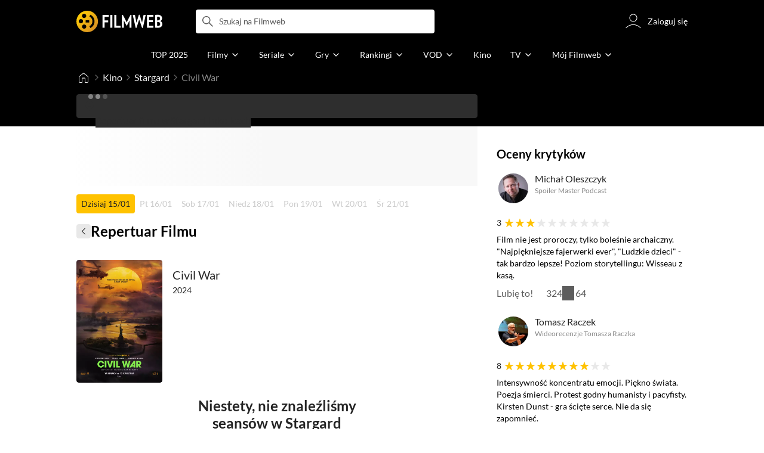

--- FILE ---
content_type: text/html;charset=utf-8
request_url: https://www.filmweb.pl/film/Civil+War-2024-10007248/showtimes/Stargard
body_size: 46061
content:
<!doctype html><html lang="pl"><head><title>Civil War - Stargard - Repertuar kin - Filmweb</title><meta name="title" content="Civil War - Stargard - Repertuar kin - Filmweb"><meta charset="utf-8"><meta name="theme-color" content="#000"><meta name="gwt:property" content="locale=pl"><meta name="distribution" content="global"><meta name="rating" content="general"><meta name="revisit-after" content="1 days"><meta name="y_key" content="8e4c5b0ce0c1cd43"><meta name="format-detection" content="telephone=no"><meta name="apple-itunes-app" content="app-id=1598329154"><meta name="viewport" content="width=device-width, initial-scale=1, maximum-scale=1, user-scalable=no, viewport-fit=cover"><meta name="google-site-verification" content="ZLPK2MG9lmQ5omofcUZwSObmWfyiTBQxrd0cCaYNuRo"><meta name="msapplication-starturl" content="/"><meta property="og:site_name" content="Filmweb"><meta property="fb:app_id" content="226887730845"><meta property="og:url" content="https://www.filmweb.pl/film/Civil+War-2024-10007248/showtimes/Stargard"/><meta property="og:title" content="Civil War - Stargard - Repertuar kin - Filmweb"/><meta property="og:description" content="Sprawdź aktualne pokazy filmu Civil War w mieście: Stargard"><meta property="og:image" content="https://fwcdn.pl/fpo/72/48/10007248/8117473_1.3.jpg"><meta property="og:image:url" content="https://fwcdn.pl/fpo/72/48/10007248/8117473_1.3.jpg"><meta property="og:image:secure_url" content="https://fwcdn.pl/fpo/72/48/10007248/8117473_1.3.jpg"><meta property="og:image:type" content="image/jpeg"><meta property="og:image:width" content="500"><meta property="og:image:height" content="722"><meta property="og:image:alt" content="plakat"><meta name="twitter:card" content="summary"><meta name="twitter:site" content="@Filmweb"><meta name="description" content="Sprawdź aktualne pokazy filmu Civil War w mieście: Stargard"><meta name="referrer" content="strict-origin-when-cross-origin"><meta property="og:locale" content="pl_PL"><meta name="lasttime" content="15/01/2026 00:46"><meta name="referrer" content="strict-origin-when-cross-origin"><meta name="robots" content="all"><link rel="preconnect" href="https://fwcdn.pl"><link rel="preconnect" href="//fonts.googleapis.com"><link rel="preconnect" href="//fonts.gstatic.com"><link rel="preconnect" href="https://sdk.privacy-center.org" referrerpolicy="same-origin"><link rel="preconnect" href="https://www3.smartadserver.com" referrerpolicy="same-origin"><link rel="preconnect" href="https://pro.hit.gemius.pl" referrerpolicy="same-origin"><link rel="preconnect" href="https://collector-analytics.efigence.com" referrerpolicy="same-origin"><link rel="preconnect" href="https://connect.facebook.net" referrerpolicy="same-origin"><link rel="preconnect" href="https://www.facebook.com" referrerpolicy="same-origin"><link rel="preconnect" href="https://www.google-analytics.com" referrerpolicy="same-origin"><link rel="manifest" href="/manifest.json"><link rel="icon" href="https://fwcdn.pl/prt/static/images/fw/icons2/228x228.png" sizes="228x228"><link rel="shortcut icon" href="https://fwcdn.pl/prt/static/images/fw/icons2/228x228.png" sizes="228x228"><link rel="mask-icon" href="https://fwcdn.pl/prt/static/images/fw/icons2/filmweb-touchbar-icon.svg" color="#ECB014"><link rel="apple-touch-icon" href="https://fwcdn.pl/prt/static/images/fw/icons2/32x32.png" sizes="32x32"><link rel="apple-touch-icon" href="https://fwcdn.pl/prt/static/images/fw/icons2/60x60.png" sizes="60x60"><link rel="apple-touch-icon" href="https://fwcdn.pl/prt/static/images/fw/icons2/75x75.png" sizes="75x75"><link rel="apple-touch-icon" href="https://fwcdn.pl/prt/static/images/fw/icons2/120x120.png" sizes="120x120"><link rel="apple-touch-icon" href="https://fwcdn.pl/prt/static/images/fw/icons2/152x152.png" sizes="152x152"><link rel="apple-touch-icon" href="https://fwcdn.pl/prt/static/images/fw/icons2/192x192.png" sizes="192x192"><link rel="apple-touch-icon" href="https://fwcdn.pl/prt/static/images/fw/icons2/256x256.png" sizes="256x256"><link rel="apple-touch-icon" href="https://fwcdn.pl/prt/static/images/fw/icons2/512x512.png" sizes="512x512"><link rel="shortcut icon" type="image/x-icon" href="https://fwcdn.pl/prt/static/images/fw/icons2/fw-favicons.ico" sizes="16x16 24x24 32x32 48x48 64x64"><link rel="bookmark icon" type="image/x-icon" href="https://fwcdn.pl/prt/static/images/fw/icons2/fw-favicons.ico" sizes="16x16 24x24 32x32 48x48 64x64"><link href="https://fwcdn.pl/front/ogfx/opensearch/portal.xml" title="Filmweb.pl" type="application/opensearchdescription+xml" rel="search"><link href="https://fwcdn.pl/front/ogfx/opensearch/films.xml" title="Filmweb.pl - Filmy" type="application/opensearchdescription+xml" rel="search"><link href="https://fwcdn.pl/front/ogfx/opensearch/people.xml" title="Filmweb.pl - Ludzie filmu" type="application/opensearchdescription+xml" rel="search"><link rel="preload" href="//pro.hit.gemius.pl/xgemius.js" as="script" referrerpolicy="same-origin"><link rel="preload" href="//ced.sascdn.com/tag/2114/smart.js" as="script" referrerpolicy="same-origin"><link rel="preload" href="https://fwcdn.pl/front/assets/LatoRegular.woff2" as="font" type="font/woff2" crossorigin="anonymous"><link rel="preload" href="https://fwcdn.pl/front/assets/LatoBold.woff2" as="font" type="font/woff2" crossorigin="anonymous"><link rel="preload" href="https://fwcdn.pl/front/assets/PTSansNarrow.woff2" as="font" type="font/woff2" crossorigin="anonymous"><link rel="preload" href="https://fwcdn.pl/front/assets/PTSansNarrowBold.woff2" as="font" type="font/woff2" crossorigin="anonymous"><link rel="preload" href="https://www.filmweb.pl/api/v1/ads/targeted" as="fetch"><link rel="preload" href="https://www.filmweb.pl/api/v1/vod/providers/list" as="fetch"><link rel="canonical" href="https://www.filmweb.pl/film/Civil+War-2024-10007248/showtimes/Stargard"><script>
    (function (a) {

        if (/(android|bb\d+|meego).+mobile|avantgo|bada\/|blackberry|blazer|compal|elaine|fennec|hiptop|iemobile|ip(hone|od)|iris|kindle|lge |maemo|midp|mmp|mobile.+firefox|netfront|opera m(ob|in)i|palm( os)?|phone|p(ixi|re)\/|plucker|pocket|psp|series(4|6)0|symbian|treo|up\.(browser|link)|vodafone|wap|windows ce|xda|xiino/i.test(a) || /1207|6310|6590|3gso|4thp|50[1-6]i|770s|802s|a wa|abac|ac(er|oo|s\-)|ai(ko|rn)|al(av|ca|co)|amoi|an(ex|ny|yw)|aptu|ar(ch|go)|as(te|us)|attw|au(di|\-m|r |s )|avan|be(ck|ll|nq)|bi(lb|rd)|bl(ac|az)|br(e|v)w|bumb|bw\-(n|u)|c55\/|capi|ccwa|cdm\-|cell|chtm|cldc|cmd\-|co(mp|nd)|craw|da(it|ll|ng)|dbte|dc\-s|devi|dica|dmob|do(c|p)o|ds(12|\-d)|el(49|ai)|em(l2|ul)|er(ic|k0)|esl8|ez([4-7]0|os|wa|ze)|fetc|fly(\-|_)|g1 u|g560|gene|gf\-5|g\-mo|go(\.w|od)|gr(ad|un)|haie|hcit|hd\-(m|p|t)|hei\-|hi(pt|ta)|hp( i|ip)|hs\-c|ht(c(\-| |_|a|g|p|s|t)|tp)|hu(aw|tc)|i\-(20|go|ma)|i230|iac( |\-|\/)|ibro|idea|ig01|ikom|im1k|inno|ipaq|iris|ja(t|v)a|jbro|jemu|jigs|kddi|keji|kgt( |\/)|klon|kpt |kwc\-|kyo(c|k)|le(no|xi)|lg( g|\/(k|l|u)|50|54|\-[a-w])|libw|lynx|m1\-w|m3ga|m50\/|ma(te|ui|xo)|mc(01|21|ca)|m\-cr|me(rc|ri)|mi(o8|oa|ts)|mmef|mo(01|02|bi|de|do|t(\-| |o|v)|zz)|mt(50|p1|v )|mwbp|mywa|n10[0-2]|n20[2-3]|n30(0|2)|n50(0|2|5)|n7(0(0|1)|10)|ne((c|m)\-|on|tf|wf|wg|wt)|nok(6|i)|nzph|o2im|op(ti|wv)|oran|owg1|p800|pan(a|d|t)|pdxg|pg(13|\-([1-8]|c))|phil|pire|pl(ay|uc)|pn\-2|po(ck|rt|se)|prox|psio|pt\-g|qa\-a|qc(07|12|21|32|60|\-[2-7]|i\-)|qtek|r380|r600|raks|rim9|ro(ve|zo)|s55\/|sa(ge|ma|mm|ms|ny|va)|sc(01|h\-|oo|p\-)|sdk\/|se(c(\-|0|1)|47|mc|nd|ri)|sgh\-|shar|sie(\-|m)|sk\-0|sl(45|id)|sm(al|ar|b3|it|t5)|so(ft|ny)|sp(01|h\-|v\-|v )|sy(01|mb)|t2(18|50)|t6(00|10|18)|ta(gt|lk)|tcl\-|tdg\-|tel(i|m)|tim\-|t\-mo|to(pl|sh)|ts(70|m\-|m3|m5)|tx\-9|up(\.b|g1|si)|utst|v400|v750|veri|vi(rg|te)|vk(40|5[0-3]|\-v)|vm40|voda|vulc|vx(52|53|60|61|70|80|81|83|85|98)|w3c(\-| )|webc|whit|wi(g |nc|nw)|wmlb|wonu|x700|yas\-|your|zeto|zte\-/i.test(a.substr(0, 4))) {
            window.isMobile = true;
        } else {
            window.isMobile = false;
        }

    })(navigator.userAgent || navigator.vendor || window.opera);

</script><script data-type="globals">
    window.globals ||= {
        module: {},
        settings: {
            gdpr: {
                didomiConsentManager: true
            }
        },
        performance: {
            startTime: performance.now()
        },
    }

    window.globals.page = {
        name: "showtimesPageFilmCity",
        smartPageId: 1958802,
    };

                                                    
</script><script data-type="globals">    window.IRI ||= {};
    window.IRI.paths ||= {};
    window.IRI.paths.api = 'https://www.filmweb.pl/api/v1';
    window.ENV = 'production';

    var canonical = 'https://www.filmweb.pl/film/Civil+War-2024-10007248/showtimes/Stargard';</script><script src="https://fwcdn.pl/front/assets/BnyXs7St_004.js" crossorigin></script><script src="https://fwcdn.pl/front/assets/PqTprxeZ_004.js" crossorigin></script><script type="text/javascript">
    window.gdprAppliesGlobally=true;(function(){function a(e){if(!window.frames[e]){if(document.body&&document.body.firstChild){var t=document.body;var n=document.createElement("iframe");n.style.display="none";n.name=e;n.title=e;t.insertBefore(n,t.firstChild)}
    else{setTimeout(function(){a(e)},5)}}}function e(n,r,o,c,s){function e(e,t,n,a){if(typeof n!=="function"){return}if(!window[r]){window[r]=[]}var i=false;if(s){i=s(e,t,n)}if(!i){window[r].push({command:e,parameter:t,callback:n,version:a})}}e.stub=true;function t(a){if(!window[n]||window[n].stub!==true){return}if(!a.data){return}
    var i=typeof a.data==="string";var e;try{e=i?JSON.parse(a.data):a.data}catch(t){return}if(e[o]){var r=e[o];window[n](r.command,r.parameter,function(e,t){var n={};n[c]={returnValue:e,success:t,callId:r.callId};a.source.postMessage(i?JSON.stringify(n):n,"*")},r.version)}}
    if(typeof window[n]!=="function"){window[n]=e;if(window.addEventListener){window.addEventListener("message",t,false)}else{window.attachEvent("onmessage",t)}}}e("__tcfapi","__tcfapiBuffer","__tcfapiCall","__tcfapiReturn");a("__tcfapiLocator");(function(e,tgt){
    var t=document.createElement("script");t.id="spcloader";t.type="text/javascript";t.async=true;t.src="https://sdk.privacy-center.org/"+e+"/loader.js?target_type=notice&target="+tgt;t.charset="utf-8";var n=document.getElementsByTagName("script")[0];n.parentNode.insertBefore(t,n)})("ab1262c8-61e7-44b9-becc-6a6b50a75aca","3akHRQcV")})();
</script><script>
        window.canRunOverlays = new Promise(resolve => {
            window.canRunOverlaysResolve = resolve;
        });

        window.rodo.waitForConsent().then(function(){
            Promise.all([window.rodo.checkIsDidomiConsent('c:webankieta-FtNkbRBG'), window.canRunOverlays]).then((([consent, overlay]) => {
                if (document.cookie.includes('_fwuser_logged=') ) {
                    if (consent && overlay) {
                        !function(e,t,n,o,a){var c=e.Startquestion=e.Startquestion||{};c.invoked?e.console&&console.warn&&console.warn("Startquestion snippet included twice."):(c.invoked=!0,c.queue=[],c.call=function(){c.queue.push(Array.prototype.slice.call(arguments))},(e=t.createElement("script")).type="text/javascript",e.async=!0,e.src=n,(t=t.getElementsByTagName("script")[0]).parentNode.insertBefore(e,t),c.call({type:"load",config:{key:o,lang:a}}))}(window,document,'https://library.startquestion.com/current/startquestion.js','79a82413-513b-439f-a0ef-0a33991a0dd4','pl');
                    }
                }
            }));
        });
    </script><script src="https://fwcdn.pl/front/assets/CARW8CyV_004.js" crossorigin></script><script src="https://fwcdn.pl/front/assets/DPWpPnMn_004.js" crossorigin></script><script src="https://fwcdn.pl/front/assets/k6vUihtT_004.js" crossorigin></script><script src="https://fwcdn.pl/front/assets/Gdqzb27O_004.js" crossorigin></script><script>
            window.globals.module["KeywordsModule"] = new Promise((resolve) => {
                window.globals.module["resolveKeywordsModule"] = resolve;
            });
        </script><link rel="stylesheet" href="https://fwcdn.pl/front/assets/D4MXxT0s_004.css" type="text/css" crossorigin/><script src="https://fwcdn.pl/front/assets/D7mrTxub_004.js" type="module" async crossorigin></script><script type="text/javascript">
    var gemius_identifier = '.KtArbS4a2t3caNx6E27asSZDfXyF_d4HMDEcK4J.nb.v7';
    var gemius_use_cmp = true;
    var gemius_extraparameters = new Array(`logged=${ document.cookie.includes('_fwuser_logged=') }`);

    // lines below shouldn't be edited
    function gemius_pending(i) {
        window[i] = window[i] || function () {
            var x = window[i + '_pdata'] = window[i + '_pdata'] || [];
            x[x.length] = arguments;
        };
    }

    gemius_pending('gemius_hit');
    gemius_pending('gemius_cmd');
    gemius_pending('gemius_event');
    gemius_pending('pp_gemius_hit');
    gemius_pending('pp_gemius_event');
</script><script type="didomi/javascript" data-vendor="iab:328">
            <!--//--><![CDATA[//><!--
            (function (d, t) {
                try {
                    var gt = d.createElement(t), s = d.getElementsByTagName(t)[0],
                        l = 'http' + ((location.protocol == 'https:') ? 's' : '');
                    gt.setAttribute('async', 'async');
                    gt.setAttribute('referrerpolicy', 'same-origin');
                    gt.src = l + '://pro.hit.gemius.pl/xgemius.js';
                    s.parentNode.insertBefore(gt, s);
                } catch (e) {
                }
            })(document, 'script');
            //--><!]]>
        </script><script>
    window.logout = async function(target) {
        if (document.cookie.indexOf('_fwuser_logged=') === -1) {
            console.warn("user not logged in");
            return;
        }

        if (this.isInProgress) return;

                document.cookie.split(";").forEach((c) => {
            document.cookie = c.replace(/^ +/, "").replace(/=.*/, "=;expires=" + new Date().toUTCString() + ";path=/");
        });

        this.isInProgress = true;
        console.log('logout | action performed');

        fetch('https://www.filmweb.pl/api/v1/logout', {
            method: 'POST',
            credentials: 'include'
        }).then(() => {
            if (target) {
                document.location = target;
            } else {
                window.location.reload();
            }
        }).catch(error => {
            console.error(error);
            setTimeout(()=> {
                window.location.reload();
            }, 3000);
        });
    }
</script><script data-type="globals">
    (function (IRI) {

        document.documentElement.classList.add('js');
        window.isMobile ? document.documentElement.classList.add('mobile') : null;

        IRI.globals = IRI.globals || {};
        IRI.globals.locale = 'pl_PL';
                IRI.globals.isMobile = window.isMobile;         IRI.globals.isIphone = /iPhone/.test(navigator.userAgent) && !window.MSStream;
        IRI.globals.isAndroid = /Android/.test(navigator.userAgent);
        IRI.globals.smartSiteId = window.isMobile ? 118165 : 118159;
        IRI.globals.smartPageId = 1958802;
        IRI.globals.pageId = "showtimesPageFilmCity";

                    if (window.location.pathname.indexOf('/iri-admin') >= 0 || window.location.pathname.indexOf('/pepsi') === 0) {
                window.IRI_DA = true;             }
        
        
        
                
        
        window.linkableIdForSmartSection = 'showtimesPageFilmCity';

                
        IRI.globals.smartPageId = Number(1958802);
    })(window.IRI = window.IRI || {});
</script><div data-asset="cover-photo"><!-- subPageName : $subPageName , linkableId: showtimesPageFilmCity --></div><script>
    window.globals.module.WaitingModule.setPartLoaded('HTML_HEAD');
</script> <script type="application/javascript">
    window.env = window.ENV = 'production';
    window.publicPath = 'https://fwcdn.pl/front/';
</script><link rel="stylesheet" href="https://fwcdn.pl/front/assets/hgd4GPkN_004.css" type="text/css" crossorigin><link rel="stylesheet" href="https://fwcdn.pl/front/assets/B4iWt0ky_004.css" type="text/css" crossorigin><link rel="stylesheet" href="https://fwcdn.pl/front/assets/BJERiOEs_004.css" type="text/css" crossorigin><link rel="stylesheet" href="https://fwcdn.pl/front/assets/Bt_uEvq-_004.css" type="text/css" crossorigin><link rel="stylesheet" href="https://fwcdn.pl/front/assets/C6I0iHRr_004.css" type="text/css" crossorigin><link rel="stylesheet" href="https://fwcdn.pl/front/assets/nhnztZTB_004.css" type="text/css" crossorigin><link rel="stylesheet" href="https://fwcdn.pl/front/assets/nP-QapA6_004.css" type="text/css" crossorigin><link rel="stylesheet" href="https://fwcdn.pl/front/assets/hTLInN-H_004.css" type="text/css" crossorigin><link rel="stylesheet" href="https://fwcdn.pl/front/assets/BwjzeUjN_004.css" type="text/css" crossorigin><link rel="stylesheet" href="https://fwcdn.pl/front/assets/BiiqO39m_004.css" type="text/css" crossorigin><link rel="stylesheet" href="https://fwcdn.pl/front/assets/B7AQfTro_004.css" type="text/css" crossorigin><link rel="stylesheet" href="https://fwcdn.pl/front/assets/T7PvHh3L_004.css" type="text/css" crossorigin><link rel="stylesheet" href="https://fwcdn.pl/front/assets/Dwa6wxwc_004.css" type="text/css" crossorigin><link rel="stylesheet" href="https://fwcdn.pl/front/assets/Cwnz8zlO_004.css" type="text/css" crossorigin><link rel="stylesheet" href="https://fwcdn.pl/front/assets/CcWP42GK_004.css" type="text/css" crossorigin><link rel="stylesheet" href="https://fwcdn.pl/front/assets/BbFi_H4x_004.css" type="text/css" crossorigin><link rel="stylesheet" href="https://fwcdn.pl/front/assets/DeULhwBo_004.css" type="text/css" crossorigin><link rel="stylesheet" href="https://fwcdn.pl/front/assets/D4MXxT0s_004.css" type="text/css" crossorigin><link rel="stylesheet" href="https://fwcdn.pl/front/assets/kZyn474V_004.css" type="text/css" crossorigin><link rel="stylesheet" href="https://fwcdn.pl/front/assets/DdSEH_OA_004.css" type="text/css" crossorigin><link rel="stylesheet" href="https://fwcdn.pl/front/assets/Bl-fmsxp_004.css" type="text/css" crossorigin><link rel="stylesheet" href="https://fwcdn.pl/front/assets/hgd4GPkN_004.css" type="text/css" crossorigin><link rel="stylesheet" href="https://fwcdn.pl/front/assets/CtGA_-0a_004.css" type="text/css" crossorigin><link rel="stylesheet" href="https://fwcdn.pl/front/assets/DweFeqXi_004.css" type="text/css" crossorigin><link rel="stylesheet" href="https://fwcdn.pl/front/assets/Bn3PdlsA_004.css" type="text/css" crossorigin><link rel="stylesheet" href="https://fwcdn.pl/front/assets/Bt_uEvq-_004.css" type="text/css" crossorigin><link rel="stylesheet" href="https://fwcdn.pl/front/assets/6lZ_VMmg_004.css" type="text/css" crossorigin><link rel="stylesheet" href="https://fwcdn.pl/front/assets/B4iWt0ky_004.css" type="text/css" crossorigin><link rel="stylesheet" href="https://fwcdn.pl/front/assets/BJERiOEs_004.css" type="text/css" crossorigin><link rel="stylesheet" href="https://fwcdn.pl/front/assets/6Q8MbC0g_004.css" type="text/css" crossorigin><link rel="stylesheet" href="https://fwcdn.pl/front/assets/D4-Jsg8E_004.css" type="text/css" crossorigin><link rel="stylesheet" href="https://fwcdn.pl/front/assets/CkaspI8l_004.css" type="text/css" crossorigin><link rel="stylesheet" href="https://fwcdn.pl/front/assets/SmgGUXYL_004.css" type="text/css" crossorigin><link rel="stylesheet" href="https://fwcdn.pl/front/assets/C6I0iHRr_004.css" type="text/css" crossorigin><link rel="stylesheet" href="https://fwcdn.pl/front/assets/nhnztZTB_004.css" type="text/css" crossorigin><link rel="stylesheet" href="https://fwcdn.pl/front/assets/C9jYlQ7C_004.css" type="text/css" crossorigin><link rel="stylesheet" href="https://fwcdn.pl/front/assets/B_0hiL56_004.css" type="text/css" crossorigin><link rel="stylesheet" href="https://fwcdn.pl/front/assets/hgd4GPkN_004.css" type="text/css" crossorigin><link rel="stylesheet" href="https://fwcdn.pl/front/assets/nP-QapA6_004.css" type="text/css" crossorigin><link rel="stylesheet" href="https://fwcdn.pl/front/assets/BIOfWix9_004.css" type="text/css" crossorigin><link rel="stylesheet" href="https://fwcdn.pl/front/assets/Ci0VnZ6i_004.css" type="text/css" crossorigin><link rel="stylesheet" href="https://fwcdn.pl/front/assets/CFyxsAf__004.css" type="text/css" crossorigin><link rel="stylesheet" href="https://fwcdn.pl/front/assets/DD32f__Y_004.css" type="text/css" crossorigin><link rel="stylesheet" href="https://fwcdn.pl/front/assets/hTLInN-H_004.css" type="text/css" crossorigin><link rel="stylesheet" href="https://fwcdn.pl/front/assets/D87rhe8J_004.css" type="text/css" crossorigin><link rel="stylesheet" href="https://fwcdn.pl/front/assets/BwjzeUjN_004.css" type="text/css" crossorigin><link rel="stylesheet" href="https://fwcdn.pl/front/assets/BdSFe1gy_004.css" type="text/css" crossorigin><link rel="stylesheet" href="https://fwcdn.pl/front/assets/BiiqO39m_004.css" type="text/css" crossorigin><link rel="stylesheet" href="https://fwcdn.pl/front/assets/BHRc38jp_004.css" type="text/css" crossorigin><link rel="stylesheet" href="https://fwcdn.pl/front/assets/Cnzos7qn_004.css" type="text/css" crossorigin><link rel="stylesheet" href="https://fwcdn.pl/front/assets/DTpdZ3Lz_004.css" type="text/css" crossorigin><link rel="stylesheet" href="https://fwcdn.pl/front/assets/B6hCFzON_004.css" type="text/css" crossorigin><link rel="stylesheet" href="https://fwcdn.pl/front/assets/B7AQfTro_004.css" type="text/css" crossorigin><script src="https://fwcdn.pl/front/assets/DJXXM_Ue_004.js" type="module" crossorigin></script><script>
    (() => {
        let maxErrors = 10;
        const reportedErrors = [];

        const defaults = {
            code : 'frontend',
            url : document.URL,
            msg : '',
            data : {
                logged : document.cookie.includes('_fwuser_logged='),
                hasAdblock: window.hasAdblock || null,
                isMobile : !!window.isMobile
            },
            stacktrace : '',
            tag : 'frontend'
        };

        window.reportError = (errorConfig = {}, errorData = {}, limited = true) => {
            if (window.ENV === 'development') { return; }
            if (limited && maxErrors-- <= 0) { return; }

            const params = Object.assign({}, defaults, errorConfig);
            Object.assign(params.data, defaults.data, errorData);

            if (!reportedErrors.includes(params)) {
                reportedErrors.push(params);

                const http = new XMLHttpRequest();
                http.open("POST", "/report/error", true);
                http.setRequestHeader("Content-type", "application/json");
                http.send(JSON.stringify(params));
            }
        }
    })();

    (() => {
        function getErrorMessage(e) {
            if(e && e.stack) {
                return e.stack
            } else if (e && e.error && e.error.stack) {
                return e.error.stack
            } else {
                return 'null'
            }
        }

        if (!window.navigator.userAgent.match(/(MSIE|Trident|Googlebot)/)) {
            window.addEventListener('error', function(event) {
                reportError({
                    msg: event.message || '',
                    stacktrace: getErrorMessage(event),
                });
            });
        }
    })();
</script><script>
    var IRI_FULL_DOMAIN = 'https://www.filmweb.pl'; 
    window.webPushPublicKey = "BMfXgMXhzjJl70Tyzu8QEy_Tnp7-jnIENiXth6rb-qIWrBOImqVQO-zzJpOXJWE4uy5hHCJJ6fg6KoW0s-Bgs00";

    (function (IRI) {
        IRI.paths = IRI.paths || {};
        // IRI.paths.api = 'https://www.filmweb.pl/api/v1';
        // IRI.paths.api = 'https://www.filmweb.pl/api/v1';
        IRI.paths.domain = 'filmweb.pl';
        IRI.paths.cookieDomain = 'filmweb.pl';
        IRI.paths.repo = {
            news: 'https://fwcdn.pl/nph',// news
            oldNews: 'https://fwcdn.pl/onph',// old news
            quiz: 'https://fwcdn.pl/quiz',// quiz
            character: 'https://fwcdn.pl/cpo',// person
            world: 'https://fwcdn.pl/cwpo',// world
            p: 'https://fwcdn.pl/ppo',// person
            f: 'https://fwcdn.pl/fpo',// film
            s: 'https://fwcdn.pl/fpo',// serial
            g: 'https://fwcdn.pl/fpo',// game
            a: 'https://fwcdn.pl/award',// award
            u: 'https://fwcdn.pl/user', // user
            photo: 'https://fwcdn.pl/fph',
            vod: 'https://fwcdn.pl/vodp',
            transcoded: 'https://fwcdn.pl/video',
            webVideo: 'https://fwcdn.pl/webv',
        };
        IRI.paths.WelcomeScreen = "https://fwcdn.pl/front/assets/DHMjH_ox_004.js";

        IRI.paths.fullDomain = IRI_FULL_DOMAIN;         IRI.paths.pathPrefix = "";
                IRI.paths.channelIcoPathBase = 'https://fwcdn.pl/chan';
        IRI.paths.assistant = '/ajax/assistant';
        IRI.paths.assistantAll = '/ajax/assistant-all';
        IRI.paths.notifications = '/ajax/notifications';
        IRI.paths.userView = '/user/__userName__';
        IRI.paths.settings = '/settings';
        IRI.paths.settingsAvatar = '/settings/avatar';
        IRI.paths.login = {
            google: '/login',
        };
        IRI.paths.logout = '/logout';

        IRI.paths.discountCenterPage = '/discounts';
        IRI.paths.plusLandingPage = '/plus';

            IRI.paths.gwt = 'https://fwcdn.pl/gwt';

            IRI.paths.userPlug = 'https://fwcdn.pl/front/ogfx/beta/ic/plugs/v01/user_plug.svg';
        IRI.paths.userPlugs = {
            M: 'https://fwcdn.pl/front/ogfx/avatars/male.svg',
            F: 'https://fwcdn.pl/front/ogfx/avatars/female.svg',
            X: 'https://fwcdn.pl/front/ogfx/avatars/asexual.svg',
        }

        IRI.paths.defaultPlug = 'https://fwcdn.pl/front/ogfx/beta/ic/plugs/v01/plug.svg';
        IRI.paths.whitePlug = 'https://fwcdn.pl/front/ogfx/beta/ic/plugs/v01/plug-white.svg';

        IRI.paths.notificationEventsMarkRead = '/ajax/notifications/markRead';

        IRI.paths.gfx = 'https://fwcdn.pl/front/ogfx';

        IRI.globals.fbConnectAppId = '226887730845';

                IRI.env = "PRODUCTION";

        if (['activatePage', 'resetPasswordPageNew'].includes(IRI.globals.pageId)) {
            localStorage.removeItem('cache_logged_info');
        }

        // IRI._loggedInfo = null;
        (function(loggedInfoString) {
            if (loggedInfoString && document.cookie.indexOf('_fwuser_logged=') >= 0) {
                IRI._loggedInfo = JSON.parse(loggedInfoString);

                if (IRI._loggedInfo?.photo) {
                    IRI._loggedAvatar = IRI.paths.repo.u + IRI._loggedInfo.photo.sourcePath.replace('$', '2');
                } else if (IRI._loggedInfo?.facebookId) {
                    IRI._loggedAvatar = 'https://graph.facebook.com/' + IRI._loggedInfo.facebookId + '/picture?width=150&height=150';
                } else {
                    // IRI._loggedAvatar = IRI.paths.userPlugs[IRI._loggedInfo?.personalData?.sex || 'X'];
                    IRI._loggedAvatar = 'https://fwcdn.pl/front/ogfx/t.gif';
                }

                // document.write('<link rel="preload" href="' + IRI._loggedAvatar + '" as="image">');
            }
        })(localStorage.getItem('cache_logged_info'));
    })(window.IRI || {});

        var sas = sas || {};
    sas.cmd = sas.cmd || [];



                                                                                                                                                                                                                                                                                                                        

</script><script>
            window.globals.module["CSAModule"] = new Promise((resolve) => {
                window.globals.module["resolveCSAModule"] = resolve;
            });
        </script><script src="https://fwcdn.pl/front/assets/BC10Q-qG_004.js" type="module" async crossorigin></script><script>
    /** @deprecated instead of await IRI.csa use await (await window.globals.module.CSAModule).state */
    window.IRI ||= {};
    window.IRI.csa = (async () => (await window.globals.module.CSAModule).state)();
</script><script>
            window.globals.module["AdsRichContentModule"] = new Promise((resolve) => {
                window.globals.module["resolveAdsRichContentModule"] = resolve;
            });
        </script><script src="https://fwcdn.pl/front/assets/QCszBBZr_004.js" type="module" async crossorigin></script><script>
            window.globals.module["RichContentModule"] = new Promise((resolve) => {
                window.globals.module["resolveRichContentModule"] = resolve;
            });
        </script><script src="https://fwcdn.pl/front/assets/DB8EHgdd_004.js" type="module" async crossorigin></script><script>
    "use strict";

(function (IRI) {
    IRI.globals = IRI.globals || {};
    IRI.utils = IRI.utils || {};

    IRI.overlays = [];

    IRI.source ||= new Map();
    IRI.setSource = (key, value) => IRI.source.set(key, value);
})(window.IRI ||= {});

(function () {
    IRI.globals.pageAccessedByReload = (() => {
        try {
            return (
                (window.performance.navigation && window.performance.navigation.type === 1) ||
                window.performance
                    .getEntriesByType('navigation')
                    .map((nav) => nav.type)
                    .includes('reload')
            );
        } catch (e) {
            return true;
        }
    })();

    let prefixesToClean;

    if (document.cookie.indexOf('XSRF-TOKEN=') < 0) {
        prefixesToClean = ['logged', 'labile'];
    } else if (IRI.globals.pageAccessedByReload) {
        prefixesToClean = ['labile'];
    }

    if (prefixesToClean) {
        Object.keys(localStorage).forEach((key) => {
            if (prefixesToClean.indexOf(key.split('_')[0]) >= 0) {
                localStorage.removeItem(key);
            }
        });
    }
})();
</script><script>
    (() => {
        const id = parseInt(window.globals.module.StorageModule.getCookie("fupi"));

        if (isNaN(id) || id < 0 || id > 99) {
            const NEXT_YEAR = new Date();
            NEXT_YEAR.setDate(NEXT_YEAR.getDate() + 365);

            window.globals.module.StorageModule.setCookie(
                "fupi",
                Math.floor(Math.random() * 100).toString(),
                "/",
                NEXT_YEAR
            );
        }
    })()
</script><script type="didomi/javascript" data-purposes="cookies">
        (function(c,l,a,r,i,t,y){
            c[a]=c[a]||function(){(c[a].q=c[a].q||[]).push(arguments)};
            t=l.createElement(r);t.async=1;t.src="https://www.clarity.ms/tag/"+i;
            y=l.getElementsByTagName(r)[0];y.parentNode.insertBefore(t,y);
        })(window, document, "clarity", "script", "fv1x2u44u0");
    </script><script src="https://fwcdn.pl/front/assets/DvT9p1y4_004.js" crossorigin></script><script>
            window.globals.module["SmartModule"] = new Promise((resolve) => {
                window.globals.module["resolveSmartModule"] = resolve;
            });
        </script><script src="https://fwcdn.pl/front/assets/BupDRFtA_004.js" type="module" async crossorigin></script><script>
    window.globals.module.WaitingModule.setPartLoaded('ASSETS');
</script></head><svg xmlns="http://www.w3.org/2000/svg" style="display: none;" id="svgDefs"> <defs> <symbol id="eyeSolid" viewBox="0 0 32 32"> <path d="M7.197 9.455c2.23-1.861 5.194-3.455 8.804-3.455s6.574 1.594 8.804 3.455c2.228 1.86 3.763 4.018 4.533 5.238l0.024 0.039c0.161 0.255 0.308 0.487 0.385 0.821 0.061 0.265 0.061 0.629 0 0.894-0.077 0.334-0.224 0.567-0.385 0.821l-0.025 0.039c-0.77 1.22-2.305 3.378-4.533 5.238-2.23 1.861-5.194 3.455-8.804 3.455s-6.574-1.594-8.804-3.455c-2.228-1.86-3.763-4.018-4.534-5.238l-0.024-0.039c-0.161-0.255-0.308-0.487-0.385-0.821-0.061-0.265-0.061-0.629 0-0.894 0.077-0.334 0.224-0.567 0.385-0.821l0.024-0.039c0.77-1.22 2.305-3.378 4.534-5.238zM16 19.333c1.841 0 3.333-1.492 3.333-3.333s-1.492-3.333-3.333-3.333c-1.841 0-3.333 1.492-3.333 3.333s1.492 3.333 3.333 3.333z" fill="currentColor"></path> </symbol> <symbol id="arrowRight" viewBox="0 0 32 32"> <path d="M18 16l-7 7c-0.552 0.552-0.552 1.448 0 2v0c0.552 0.552 1.448 0.552 2 0l8.293-8.293c0.391-0.391 0.391-1.024 0-1.414l-8.293-8.293c-0.552-0.552-1.448-0.552-2 0v0c-0.552 0.552-0.552 1.448 0 2l7 7z" fill="currentColor"></path> </symbol> <symbol id="arrowDown" viewBox="0 0 32 32"> <path d="M16 18l-7-7c-0.552-0.552-1.448-0.552-2 0v0c-0.552 0.552-0.552 1.448 0 2l8.293 8.293c0.391 0.391 1.024 0.391 1.414 0l8.293-8.293c0.552-0.552 0.552-1.448 0-2v0c-0.552-0.552-1.448-0.552-2 0l-7 7z" fill="currentColor"></path> </symbol> <symbol id="starSolid" viewBox="0 0 32 32"> <path d="M15.765 22.909l-7.588 5.505c-0.179 0.13-0.429 0.090-0.559-0.089-0.075-0.104-0.096-0.237-0.057-0.358l2.891-8.917c0.053-0.165-0.005-0.345-0.145-0.447l-7.58-5.515c-0.179-0.13-0.218-0.38-0.088-0.559 0.075-0.103 0.195-0.165 0.323-0.165l9.374-0.006c0.173-0 0.326-0.112 0.38-0.276l2.903-8.914c0.068-0.21 0.294-0.325 0.504-0.256 0.122 0.040 0.217 0.135 0.256 0.256l2.903 8.914c0.054 0.165 0.207 0.276 0.38 0.276l9.374 0.006c0.221 0 0.4 0.179 0.4 0.4-0 0.128-0.061 0.248-0.165 0.323l-7.58 5.515c-0.14 0.102-0.199 0.282-0.145 0.447l2.891 8.917c0.068 0.21-0.047 0.436-0.257 0.504-0.122 0.039-0.255 0.018-0.358-0.057l-7.588-5.505c-0.14-0.102-0.33-0.102-0.47 0z" fill="currentColor"></path> </symbol> <symbol id="close" viewBox="0 0 32 32"> <path d="M7.166 7.166c0.221-0.221 0.58-0.221 0.801 0l8.033 8.033 8.033-8.033c0.221-0.221 0.58-0.221 0.801 0s0.221 0.58 0 0.801l-8.033 8.033 8.033 8.033c0.221 0.221 0.221 0.58 0 0.801s-0.58 0.221-0.801 0l-8.033-8.033-8.033 8.033c-0.221 0.221-0.58 0.221-0.801 0s-0.221-0.58 0-0.801l8.033-8.033-8.033-8.033c-0.221-0.221-0.221-0.58 0-0.801z" fill="currentColor"></path> </symbol> <symbol id="eye" viewBox="0 0 32 32"> <path d="M19.333 16c0 1.841-1.492 3.333-3.333 3.333s-3.333-1.492-3.333-3.333c0-1.841 1.492-3.333 3.333-3.333s3.333 1.492 3.333 3.333z" fill="currentColor"></path> <path d="M16.001 6c-3.609 0-6.574 1.594-8.804 3.455-2.228 1.86-3.763 4.018-4.534 5.238l-0.024 0.039c-0.161 0.255-0.308 0.487-0.385 0.821-0.061 0.265-0.061 0.629 0 0.894 0.077 0.334 0.224 0.567 0.385 0.821l0.024 0.039c0.77 1.22 2.305 3.378 4.534 5.238 2.23 1.861 5.194 3.455 8.804 3.455s6.574-1.594 8.804-3.455c2.228-1.86 3.763-4.018 4.533-5.238l0.025-0.039c0.161-0.255 0.308-0.487 0.385-0.821 0.061-0.265 0.061-0.629 0-0.894-0.077-0.334-0.224-0.567-0.385-0.821l-0.024-0.039c-0.77-1.22-2.305-3.378-4.533-5.238-2.23-1.861-5.194-3.455-8.804-3.455zM3.791 15.405c0.73-1.156 2.179-3.189 4.261-4.926 2.080-1.736 4.752-3.145 7.949-3.145s5.869 1.409 7.949 3.145c2.082 1.737 3.53 3.77 4.261 4.926 0.192 0.305 0.216 0.354 0.237 0.446 0.016 0.069 0.016 0.229 0 0.298-0.021 0.092-0.045 0.141-0.237 0.446-0.73 1.156-2.179 3.189-4.261 4.926-2.080 1.736-4.752 3.145-7.949 3.145s-5.869-1.409-7.949-3.145c-2.082-1.737-3.53-3.77-4.261-4.926-0.192-0.305-0.216-0.354-0.237-0.446-0.016-0.069-0.016-0.229 0-0.298 0.021-0.092 0.045-0.141 0.237-0.446z" fill="currentColor"></path> </symbol> <symbol id="settings" viewBox="0 0 32 32"> <path d="M24.299 12.715c0.119 0.175 0.318 0.284 0.531 0.285h0.17c1.657 0 3 1.343 3 3s-1.343 3-3 3h-0.086c-0.259 0.001-0.493 0.156-0.595 0.394-0.112 0.253-0.060 0.537 0.118 0.719l0.060 0.060c0.563 0.563 0.88 1.326 0.88 2.122s-0.317 1.56-0.879 2.122c-0.563 0.563-1.326 0.88-2.122 0.88s-1.56-0.317-2.122-0.879l-0.052-0.052c-0.19-0.186-0.474-0.237-0.727-0.126-0.238 0.102-0.393 0.336-0.394 0.591v0.17c0 1.657-1.343 3-3 3s-3-1.343-3-3c-0.006-0.333-0.175-0.569-0.484-0.685-0.243-0.107-0.527-0.056-0.709 0.122l-0.060 0.060c-0.563 0.563-1.326 0.88-2.123 0.88s-1.56-0.317-2.122-0.879c-0.563-0.563-0.88-1.326-0.88-2.122s0.317-1.56 0.879-2.122l0.052-0.052c0.186-0.19 0.237-0.474 0.126-0.727-0.102-0.238-0.336-0.393-0.591-0.394h-0.17c-1.657 0-3-1.343-3-3s1.343-3 3-3c0.333-0.006 0.569-0.175 0.685-0.484 0.107-0.243 0.056-0.527-0.122-0.709l-0.060-0.060c-0.563-0.563-0.88-1.326-0.88-2.123s0.317-1.56 0.879-2.122c0.563-0.563 1.326-0.88 2.122-0.88s1.56 0.317 2.122 0.879l0.052 0.052c0.19 0.186 0.474 0.237 0.717 0.13 0.064-0.028 0.131-0.050 0.199-0.064 0.175-0.119 0.284-0.318 0.285-0.531v-0.17c0-1.657 1.343-3 3-3s3 1.343 3 3v0.086c0.001 0.259 0.156 0.493 0.404 0.599 0.243 0.107 0.527 0.056 0.709-0.122l0.060-0.060c0.563-0.563 1.326-0.88 2.122-0.88s1.56 0.317 2.122 0.879c0.563 0.563 0.88 1.326 0.88 2.123s-0.317 1.56-0.879 2.122l-0.052 0.052c-0.186 0.19-0.237 0.474-0.13 0.717 0.028 0.064 0.050 0.131 0.064 0.199zM13.13 9.672c-0.945 0.331-2.005 0.101-2.737-0.614l-0.060-0.060c-0.188-0.188-0.442-0.293-0.707-0.293s-0.52 0.105-0.708 0.294c-0.188 0.188-0.293 0.442-0.293 0.707s0.105 0.52 0.294 0.708l0.068 0.068c0.758 0.774 0.967 1.932 0.554 2.864-0.376 1.021-1.337 1.709-2.449 1.735h-0.090c-0.552 0-1 0.448-1 1s0.448 1 1 1h0.174c1.056 0.004 2.009 0.635 2.421 1.596 0.437 0.991 0.228 2.149-0.538 2.931l-0.060 0.060c-0.188 0.188-0.293 0.442-0.293 0.707s0.105 0.52 0.294 0.708c0.188 0.188 0.442 0.293 0.707 0.293s0.52-0.105 0.708-0.294l0.068-0.068c0.774-0.758 1.932-0.967 2.864-0.554 1.021 0.376 1.709 1.337 1.735 2.449v0.090c0 0.552 0.448 1 1 1s1-0.448 1-1v-0.174c0.004-1.056 0.635-2.009 1.596-2.421 0.991-0.437 2.149-0.228 2.931 0.538l0.060 0.060c0.188 0.188 0.442 0.293 0.707 0.293s0.52-0.105 0.708-0.294c0.188-0.188 0.293-0.442 0.293-0.707s-0.105-0.52-0.294-0.708l-0.068-0.068c-0.758-0.774-0.967-1.932-0.53-2.923 0.412-0.961 1.365-1.592 2.425-1.596h0.090c0.552 0 1-0.448 1-1s-0.448-1-1-1h-0.174c-1.056-0.004-2.009-0.635-2.425-1.606-0.036-0.085-0.061-0.173-0.072-0.264-0.331-0.945-0.101-2.005 0.614-2.737l0.060-0.060c0.188-0.188 0.293-0.442 0.293-0.707s-0.105-0.52-0.294-0.708c-0.188-0.188-0.442-0.293-0.707-0.293s-0.52 0.105-0.708 0.294l-0.068 0.068c-0.774 0.758-1.932 0.967-2.913 0.534-0.971-0.416-1.602-1.369-1.606-2.429v-0.090c0-0.552-0.448-1-1-1s-1 0.448-1 1v0.174c-0.004 1.056-0.635 2.009-1.606 2.425-0.085 0.036-0.173 0.061-0.264 0.072zM16 20c-2.209 0-4-1.791-4-4s1.791-4 4-4c2.209 0 4 1.791 4 4s-1.791 4-4 4zM16 18c1.105 0 2-0.895 2-2s-0.895-2-2-2c-1.105 0-2 0.895-2 2s0.895 2 2 2z" fill="currentColor"></path> </symbol> <symbol id="pen" viewBox="0 0 32 32"> <path d="M5.2 28c-0.663 0-1.2-0.451-1.2-1.008s0.537-1.008 1.2-1.008h21.6c0.663 0 1.2 0.451 1.2 1.008s-0.537 1.008-1.2 1.008h-21.6zM18.202 4.327l4.471 4.468c0.436 0.436 0.436 1.143 0 1.579l-12.294 12.286c-0.21 0.209-0.494 0.327-0.79 0.327h-4.471c-0.617 0-1.118-0.5-1.118-1.117v-4.468c0-0.296 0.118-0.58 0.327-0.79l12.294-12.286c0.436-0.436 1.144-0.436 1.581 0zM6 17.769v3.218h3.223l11.41-11.402-3.222-3.22-11.412 11.404z" fill="currentColor"></path> </symbol> <symbol id="like" viewBox="0 0 32 32"> <path d="M22.157 5c1.815 0 3.555 0.77 4.838 2.139s2.005 3.226 2.005 5.163-0.721 3.794-2.005 5.163c-2.077 2.216-3.634 3.878-4.672 4.986-1.335 1.425-3.338 3.562-6.008 6.412-0.164 0.175-0.439 0.183-0.613 0.017-2.663-2.842-4.661-4.973-5.992-6.394-1.046-1.116-2.614-2.789-4.705-5.021-2.672-2.852-2.672-7.475 0-10.326 2.613-2.788 6.814-2.85 9.497-0.185l1.353 1.438c0.076 0.080 0.202 0.084 0.283 0.009l1.361-1.446c1.263-1.254 2.927-1.954 4.658-1.954zM22.157 6.14c-1.336 0-2.63 0.508-3.632 1.41l-0.196 0.186-1.41 1.495c-0.503 0.473-1.275 0.483-1.788 0.043l-0.106-0.101-1.326-1.41c-2.234-2.219-5.695-2.156-7.862 0.156-2.2 2.348-2.26 6.142-0.178 8.568l0.178 0.199 10.162 10.846c2.524-2.693 4.418-4.713 5.68-6.060 0.997-1.064 2.492-2.659 4.486-4.786 1.020-1.088 1.623-2.55 1.69-4.093l0.006-0.29c0-1.65-0.613-3.228-1.697-4.384-1.070-1.142-2.51-1.779-4.006-1.779z" fill="currentColor"></path> </symbol> <symbol id="check" viewBox="0 0 32 32"> <path d="M13 20.022l-5.016-5.005c-0.55-0.548-1.44-0.547-1.988 0.002-0.001 0.001-0.002 0.002-0.002 0.002v0c-0.549 0.553-0.547 1.446 0.003 1.997l6.296 6.296c0.391 0.391 1.024 0.391 1.414 0l12.287-12.287c0.556-0.556 0.559-1.457 0.006-2.017v0c-0.549-0.555-1.443-0.56-1.998-0.011-0.002 0.002-0.004 0.004-0.007 0.007l-10.995 11.016z" fill="currentColor"></path> </symbol> </defs> </svg><body><div class="fa faMobileInterstitial mobile"><script>
            {
                const container = document.currentScript.parentElement;
                window.globals.module.SmartModule.then(SmartModule => {
                    SmartModule.add({ container, placement: "mobileInterstitial", platform: "mobile" });
                }).catch(console.error);
            }
        </script></div><div class="fa faDesktopInterstitial desktop"><script>
            {
                const container = document.currentScript.parentElement;
                window.globals.module.SmartModule.then(SmartModule => {
                    SmartModule.add({ container, placement: "desktopInterstitial", platform: "desktop" });
                }).catch(console.error);
            }
        </script></div><div class="fa faDesktopSponsoring desktop"><script>
            {
                const container = document.currentScript.parentElement;
                window.globals.module.SmartModule.then(SmartModule => {
                    SmartModule.add({ container, placement: "desktopSponsoring", platform: "desktop" });
                }).catch(console.error);
            }
        </script></div><script type="text/javascript">
    window.globals.module.AdsRichContentModule?.then(AdsRichContentModule => {
                    AdsRichContentModule.setStatus("FaWelcomeScreen", "skipped");
            }).catch(console.error);
</script> <div class="site" id="site" data-linkable="showtimesPageFilmCity" data-group="$pageGroup"><div class="rc" id="SITE_START"><script>
            {
                const options = {};
                const container = document.currentScript.parentElement;
                window.globals.module.RichContentModule?.then((RichContentModule) => {
                    return RichContentModule.setPlacement({ name: 'SITE_START', container, options });
                })
            }
        </script></div><div class="fa faMobileBillboardTop mobile"><script>
            {
                const container = document.currentScript.parentElement;
                window.globals.module.SmartModule.then(SmartModule => {
                    SmartModule.add({ container, placement: "mobileBillboardTop", platform: "mobile" });
                }).catch(console.error);
            }
        </script></div><script class="lsa hide" type="application/json">[{"type":"r","id":61220251,"photoUrl":"https://fwcdn.pl/prt/a1/blik/112025/q4/ls.jpg","title":"Filmy kostiumowe","description":"Weź udział w quizie!","url":"https://www3.smartadserver.com/h/cc?imgid\u003d41405869\u0026tmstp\u003d[timestamp]\u0026tgt\u003d[reference]","year":2017,"cast":"Aktorzy","clickPixel":"","viewPixel":"https://www3.smartadserver.com/imp?imgid\u003d41405869","closePixel":"https://www3.smartadserver.com/imp?imgid\u003d41405870","label":"reklama","filmId":1,"startDate":"2025-12-06T00:00:01","endDate":"2025-12-06T23:59:59","logoUrl":"https://fwcdn.pl/prt/a1/_transparent/piksel.gif","buttonUrl":""},{"type":"r","id":7122025,"photoUrl":"https://fwcdn.pl/fpo/67/21/6721/8112372_1.10.webp","title":"Świąteczne duety","description":"Zagłosuj na ulubiony","url":"https://www3.smartadserver.com/h/cc?imgid\u003d41405647\u0026tmstp\u003d[timestamp]\u0026tgt\u003d[reference]","year":2017,"cast":"Aktorzy","clickPixel":"","viewPixel":"https://www3.smartadserver.com/imp?imgid\u003d41405647","closePixel":"https://www3.smartadserver.com/imp?imgid\u003d41405649","label":"reklama","filmId":1,"startDate":"2025-12-07T00:00:01","endDate":"2025-12-07T23:59:59","logoUrl":"https://fwcdn.pl/prt/a1/_transparent/piksel.gif","buttonUrl":""},{"type":"r","id":23220812,"photoUrl":"https://fwcdn.pl/prt/a1/polsat_box/112025/swiatlowod-sekcja/promo/zaslepka_plakat.png","title":"Plus Światłowód","description":"Zobacz jak szybko działa","url":"https://www3.smartadserver.com/h/cc?imgid\u003d41264017\u0026tmstp\u003d[timestamp]\u0026tgt\u003d[reference]","year":2017,"cast":"Aktorzy","clickPixel":"","viewPixel":"https://www3.smartadserver.com/imp?imgid\u003d41264017","closePixel":"https://www3.smartadserver.com/imp?imgid\u003d41264018","label":"reklama","filmId":1,"startDate":"2025-12-08T00:00:01","endDate":"2025-12-08T23:59:59","logoUrl":"https://fwcdn.pl/prt/a1/_transparent/piksel.gif","buttonUrl":""},{"type":"r","id":12122025,"photoUrl":"https://fwcdn.pl/fpo/28/69/10102869/8217477.10.webp","title":"Skradzione dzieci","description":"{max}","url":"https://www3.smartadserver.com/h/cc?imgid\u003d41440718\u0026tmstp\u003d[timestamp]\u0026tgt\u003d[reference]","year":2017,"cast":"Aktorzy","clickPixel":"","viewPixel":"https://www3.smartadserver.com/imp?imgid\u003d41440718","closePixel":"https://www3.smartadserver.com/imp?imgid\u003d41440720","label":"reklama","filmId":10102869,"startDate":"2025-12-12T00:00:01","endDate":"2025-12-12T23:59:59","logoUrl":"https://fwcdn.pl/prt/a1/_transparent/piksel.gif","buttonUrl":"https://www3.smartadserver.com/h/cc?imgid\u003d41440719\u0026tmstp\u003d[timestamp]\u0026tgt\u003d[reference]"},{"type":"r","id":14122025,"photoUrl":"https://fwcdn.pl/fpo/67/21/6721/8112372_1.10.webp","title":"Świąteczne duety","description":"Zagłosuj na ulubiony","url":"https://www3.smartadserver.com/h/cc?imgid\u003d41405647\u0026tmstp\u003d[timestamp]\u0026tgt\u003d[reference]","year":2017,"cast":"Aktorzy","clickPixel":"","viewPixel":"https://www3.smartadserver.com/imp?imgid\u003d41405647","closePixel":"https://www3.smartadserver.com/imp?imgid\u003d41405649","label":"reklama","filmId":1,"startDate":"2025-12-14T00:00:01","endDate":"2025-12-14T23:59:59","logoUrl":"https://fwcdn.pl/prt/a1/_transparent/piksel.gif","buttonUrl":""},{"type":"r","id":23221512,"photoUrl":"https://fwcdn.pl/prt/a1/polsat_box/112025/swiatlowod-sekcja/promo/zaslepka_plakat.png","title":"Plus Światłowód","description":"Zobacz jak szybko działa","url":"https://www3.smartadserver.com/h/cc?imgid\u003d41264017\u0026tmstp\u003d[timestamp]\u0026tgt\u003d[reference]","year":2017,"cast":"Aktorzy","clickPixel":"","viewPixel":"https://www3.smartadserver.com/imp?imgid\u003d41264017","closePixel":"https://www3.smartadserver.com/imp?imgid\u003d41264018","label":"reklama","filmId":1,"startDate":"2025-12-15T00:00:01","endDate":"2025-12-15T23:59:59","logoUrl":"https://fwcdn.pl/prt/a1/_transparent/piksel.gif","buttonUrl":""},{"type":"r","id":17122025,"photoUrl":"https://fwcdn.pl/prt/a1/hbo/122025/miss/pow1812.jpg","title":"Zabić Miss","description":"{max}","url":"https://www3.smartadserver.com/h/cc?imgid\u003d41438716\u0026tmstp\u003d[timestamp]\u0026tgt\u003d[reference]","year":2017,"cast":"Aktorzy","clickPixel":"https://ad.doubleclick.net/ddm/trackimp/N1957659.4661490FILMWEB1/B34734896.435582539;dc_trk_aid\u003d628704894;dc_trk_cid\u003d247201701;ord\u003d[timestamp];dc_lat\u003d;dc_rdid\u003d;tag_for_child_directed_treatment\u003d;tfua\u003d;gdpr\u003d${GDPR};gdpr_consent\u003d${GDPR_CONSENT_755};ltd\u003d;dc_tdv\u003d1?","viewPixel":"https://www3.smartadserver.com/imp?imgid\u003d41438716","closePixel":"https://www3.smartadserver.com/imp?imgid\u003d41438719","label":"reklama","filmId":10097774,"startDate":"2025-12-17T00:00:01","endDate":"2025-12-17T23:59:59","logoUrl":"https://fwcdn.pl/prt/a1/_transparent/piksel.gif","buttonUrl":"https://www3.smartadserver.com/h/cc?imgid\u003d41438722\u0026tmstp\u003d[timestamp]\u0026tgt\u003d[reference]"},{"type":"r","id":23222212,"photoUrl":"https://fwcdn.pl/prt/a1/polsat_box/122025/sekcja/zaslepka_plakat.png","title":"Plus Światłowód","description":"Zobacz jak szybko działa","url":"https://www3.smartadserver.com/h/cc?imgid\u003d41264017\u0026tmstp\u003d[timestamp]\u0026tgt\u003d[reference]","year":2017,"cast":"Aktorzy","clickPixel":"","viewPixel":"https://www3.smartadserver.com/imp?imgid\u003d41264017","closePixel":"https://www3.smartadserver.com/imp?imgid\u003d41264018","label":"reklama","filmId":1,"startDate":"2025-12-22T00:00:01","endDate":"2025-12-22T23:59:59","logoUrl":"https://fwcdn.pl/prt/a1/_transparent/piksel.gif","buttonUrl":""},{"type":"r","id":25122025,"photoUrl":"https://fwcdn.pl/fpo/67/21/6721/8112372_1.10.webp","title":"Świąteczne duety","description":"Zagłosuj na ulubiony","url":"https://www3.smartadserver.com/h/cc?imgid\u003d41405647\u0026tmstp\u003d[timestamp]\u0026tgt\u003d[reference]","year":2017,"cast":"Aktorzy","clickPixel":"","viewPixel":"https://www3.smartadserver.com/imp?imgid\u003d41405647","closePixel":"https://www3.smartadserver.com/imp?imgid\u003d41405649","label":"reklama","filmId":1,"startDate":"2025-12-25T00:00:01","endDate":"2025-12-25T23:59:59","logoUrl":"https://fwcdn.pl/prt/a1/_transparent/piksel.gif","buttonUrl":""},{"type":"r","id":1112222025,"photoUrl":"https://fwcdn.pl/fpo/41/31/10074131/8219955.10.webp","title":"Niebo. Rok w piekle.","description":"{max}","url":"https://www3.smartadserver.com/h/cc?imgid\u003d41469044\u0026tmstp\u003d[timestamp]\u0026tgt\u003d[reference]","year":2017,"cast":"Aktorzy","clickPixel":"https://ad.doubleclick.net/ddm/trackimp/N1957659.4661490FILMWEB1/B34698715.435928649;dc_trk_aid\u003d629018247;dc_trk_cid\u003d246592099;ord\u003d[timestamp];dc_lat\u003d;dc_rdid\u003d;tag_for_child_directed_treatment\u003d;tfua\u003d;gdpr\u003d${GDPR};gdpr_consent\u003d${GDPR_CONSENT_755};ltd\u003d;dc_tdv\u003d1?","viewPixel":"https://www3.smartadserver.com/imp?imgid\u003d41469044","closePixel":"https://www3.smartadserver.com/imp?imgid\u003d41469046","label":"reklama","filmId":10074131,"startDate":"2025-12-26T00:00:01","endDate":"2025-12-26T23:59:59","logoUrl":"https://fwcdn.pl/prt/a1/_transparent/piksel.gif","buttonUrl":"https://www3.smartadserver.com/h/cc?imgid\u003d41469045\u0026tmstp\u003d[timestamp]\u0026tgt\u003d[reference]"},{"type":"r","id":23222912,"photoUrl":"https://fwcdn.pl/prt/a1/polsat_box/122025/sekcja/zaslepka_plakat.png","title":"Plus Światłowód","description":"Zobacz jak szybko działa","url":"https://www3.smartadserver.com/h/cc?imgid\u003d41264017\u0026tmstp\u003d[timestamp]\u0026tgt\u003d[reference]","year":2017,"cast":"Aktorzy","clickPixel":"","viewPixel":"https://www3.smartadserver.com/imp?imgid\u003d41264017","closePixel":"https://www3.smartadserver.com/imp?imgid\u003d41264018","label":"reklama","filmId":1,"startDate":"2025-12-29T00:00:01","endDate":"2025-12-29T23:59:59","logoUrl":"https://fwcdn.pl/prt/a1/_transparent/piksel.gif","buttonUrl":""},{"type":"r","id":220261,"photoUrl":"https://fwcdn.pl/prt/a1/polsat_box/122025/sekcja/zaslepka_plakat.png","title":"Plus Światłowód","description":"Zobacz jak szybko działa","url":"https://www3.smartadserver.com/h/cc?imgid\u003d41264017\u0026tmstp\u003d[timestamp]\u0026tgt\u003d[reference]","year":2017,"cast":"Aktorzy","clickPixel":"","viewPixel":"https://www3.smartadserver.com/imp?imgid\u003d41264017","closePixel":"https://www3.smartadserver.com/imp?imgid\u003d41264018","label":"reklama","filmId":1,"startDate":"2026-01-02T00:00:01","endDate":"2026-01-02T23:59:59","logoUrl":"https://fwcdn.pl/prt/a1/_transparent/piksel.gif","buttonUrl":""},{"type":"r","id":2230261,"photoUrl":"https://fwcdn.pl/prt/a1/polsat_box/122025/sekcja/zaslepka_plakat.png","title":"Plus Światłowód","description":"Zobacz jak szybko działa","url":"https://www3.smartadserver.com/h/cc?imgid\u003d41264017\u0026tmstp\u003d[timestamp]\u0026tgt\u003d[reference]","year":2017,"cast":"Aktorzy","clickPixel":"","viewPixel":"https://www3.smartadserver.com/imp?imgid\u003d41264017","closePixel":"https://www3.smartadserver.com/imp?imgid\u003d41264018","label":"reklama","filmId":1,"startDate":"2026-01-08T00:00:01","endDate":"2026-01-08T23:59:59","logoUrl":"https://fwcdn.pl/prt/a1/_transparent/piksel.gif","buttonUrl":""},{"type":"r","id":911012026,"photoUrl":"https://fwcdn.pl/prt/a1/canal/012026/klangor/ls/ls.JPG","title":"Klangor sezon 2","description":"{canalplus}","url":"https://www3.smartadserver.com/h/cc?imgid\u003d41499684\u0026tmstp\u003d[timestamp]\u0026tgt\u003d[reference]","year":2017,"cast":"Aktorzy","clickPixel":"","viewPixel":"https://www3.smartadserver.com/imp?imgid\u003d41499684","closePixel":"https://www3.smartadserver.com/imp?imgid\u003d41499685","label":"reklama","filmId":848204,"startDate":"2026-01-09T00:00:01","endDate":"2026-01-11T23:59:59","logoUrl":"https://fwcdn.pl/prt/a1/_transparent/piksel.gif","buttonUrl":"https://www3.smartadserver.com/h/cc?imgid\u003d41499686\u0026tmstp\u003d[timestamp]\u0026tgt\u003d[reference]"},{"type":"r","id":2202361,"photoUrl":"https://fwcdn.pl/prt/a1/polsat_box/122025/sekcja/zaslepka_plakat.png","title":"Plus Światłowód","description":"Zobacz jak szybko działa","url":"https://www3.smartadserver.com/h/cc?imgid\u003d41264017\u0026tmstp\u003d[timestamp]\u0026tgt\u003d[reference]","year":2017,"cast":"Aktorzy","clickPixel":"","viewPixel":"https://www3.smartadserver.com/imp?imgid\u003d41264017","closePixel":"https://www3.smartadserver.com/imp?imgid\u003d41264018","label":"reklama","filmId":1,"startDate":"2026-01-16T00:00:01","endDate":"2026-01-16T23:59:59","logoUrl":"https://fwcdn.pl/prt/a1/_transparent/piksel.gif","buttonUrl":""},{"type":"r","id":2202361,"photoUrl":"https://fwcdn.pl/prt/a1/polsat_box/122025/sekcja/zaslepka_plakat.png","title":"Plus Światłowód","description":"Zobacz jak szybko działa","url":"https://www3.smartadserver.com/h/cc?imgid\u003d41264017\u0026tmstp\u003d[timestamp]\u0026tgt\u003d[reference]","year":2017,"cast":"Aktorzy","clickPixel":"","viewPixel":"https://www3.smartadserver.com/imp?imgid\u003d41264017","closePixel":"https://www3.smartadserver.com/imp?imgid\u003d41264018","label":"reklama","filmId":1,"startDate":"2026-01-30T00:00:01","endDate":"2026-01-30T23:59:59","logoUrl":"https://fwcdn.pl/prt/a1/_transparent/piksel.gif","buttonUrl":""}]</script><div class="site__headerObserver mainPageHeaderObserver"></div><header class="site__header header header--main" id="mainPageHeader"><div class="header__decor"></div><div class="inner page__container"><div class="logo logo__wrap logo--main"><a class="header__logo logo__link" href="/" title="Filmweb.pl - filmy takie jak Ty!"> <span>filmweb.pl</span> </a> <svg class="user-plus-icon" style="opacity: 0;" width="13" height="14" viewBox="0 0 13 14" fill="none" xmlns="http://www.w3.org/2000/svg"> <path d="M7.81865 0.5V5.80348H13V8.17065H7.81865V13.5H5.15471V8.17065H0V5.80348H5.15471V0.5H7.81865Z" fill="#FFC200"/> </svg></div><div class="header__wrap"><div id="searchMain"><form class="form" id="searchForm" action="/search#/film"><fieldset><input name="query" id="inputSearch" class="form__input placeholderOld__input" autocomplete="off" placeholder="Szukaj na Filmweb"> <button class="search__submit"> <svg width="1.5rem" height="1.5rem" class="ico ico--search "> <use xlink:href="#search"></use> </svg> </button></fieldset></form></div><a class="main-header_login-link" id="main-header_login-link" href="/login"> <svg width="2rem" height="2rem" class="ico ico--login-v4 "> <use xlink:href="#login-v4"></use> </svg> <svg width="2rem" height="2rem" class="ico ico--login-v2 "> <use xlink:href="#login-v2"></use> </svg> <span class="main-header_login-text"><span data-i18n="action.login" data-cacheId="iriHeaderNew2">Zaloguj się</span></span> </a><div id="userAvatar" class="main-header_user-avatar not-logged"><script>
                    if (IRI._loggedInfo) {
                        document.getElementById('userAvatar').classList.remove("not-logged");
                        document.getElementById('main-header_login-link').classList.add("hide");

                        const link = '/user/' + IRI._loggedInfo.name;
                        const name =
                            (IRI._loggedInfo.personalData?.firstname && IRI._loggedInfo.personalData?.surname) ?
                                IRI._loggedInfo.personalData.firstname + ' ' + IRI._loggedInfo.personalData.surname :
                                IRI._loggedInfo.name;

                        var firstLetter = IRI._loggedInfo.name.charAt(0);

                        document.write(
                            '<a href="' +
                            link +
                            '">' +
                            '<span class="user__avatar" data-first-letter="'+firstLetter+'">' +
                            '<img class="user__avatarImg" src="' +
                            IRI._loggedAvatar +
                            '">' +
                            "</span>" +
                            "</a>")
                    }
                </script></div><div id="mainMenuPlaceholder"><div id="mainMenu" class="not-logged"><button id="menuOpener" class="menu"> <svg width="1rem" height="1rem" class="ico ico--menu-v1 "> <use xlink:href="#menu-v1"></use> </svg> <svg width="1rem" height="1rem" class="ico ico--closeThinLarge "> <use xlink:href="#closeThinLarge"></use> </svg> </button><div id="mainMenuWrapper" data-loginLink="/login" data-redir="#unkown-link--fbcLoginEntryPoint--?_login_redirect_url="><div id="userHeader" class="visible"><div class="logo logo__wrap"><a class="header__logo logo__link" href="/" title="Filmweb.pl"> <span>filmweb.pl</span> </a></div><span style="display: none"> <svg class="ico ico--arrowDownThinMedium "> <use xlink:href="#arrowDownThinMedium"></use> </svg> </span><script>
                                window.globals.module.WaitingModule.setPartLoaded('USER_DATA');

                                if (IRI._loggedInfo) {
                                    const name = IRI._loggedInfo.personalData?.firstname &&  IRI._loggedInfo.personalData?.firstname !== '' ?  IRI._loggedInfo.personalData.firstname : IRI._loggedInfo.name;

                                    const link = "/user/" + IRI._loggedInfo.name;
                                    const firstLetter = IRI._loggedInfo.name.charAt(0);

                                    document.write('<div class="userHeaderTop">' +
                                        '<div id="userHeaderButton"> ' +
                                        '<a href="'+link+'" class="user__avatar user__avatar--' +
                                        (window.innerWidth > 480 ? "large" : "tiny") +
                                        '" data-first-letter="'+ firstLetter +'">' +
                                        '<img class="user__avatarImg" src="' +
                                        IRI._loggedAvatar +
                                        '">' +
                                        "</a>" +
                                        '<a href="' +
                                        link + '" class="user__nameLink' +
                                        '">' +
                                        '<span class="user__name-wrap">' +
                                        '<span class="user__name">' +
                                        name +
                                        "</span>" +
                                        "</span>" +
                                        "</a>" +
                                        '<span id="userMenuToggle" class="user-menu_toggle"> <svg class="ico ico--arrowDownThinMedium" width="1rem" height="1rem">'+
                                            '<use xlink:href="#arrowDownThinMedium"></use> </svg>'+
                                        '<span id="userCounter" class="user-menu_toggle__notifications hide"></span>' +
                                        "</span>" +
                                        "</div>" +
                                        "</div>")
                                }
                            </script></div><div id="siteMenuWrapper" class="menu "><ul class="list"><li id="relay2025MainMenuLink" class="item-top item-top__color--gold "><a id="relay2025MenuLink" href="/podsumowanie/2025" class="item-title"> <span data-i18n="menu.relay.main" data-cacheId="iriHeaderNew2">TOP 2025</span> </a></li><li id="filmsMainMenuLink" class="item-top item__with-submenu "><a id="filmwebMainMobile" href="/films" class="item-title"> <span data-i18n="menu.films.main" data-cacheId="iriHeaderNew2">Filmy</span> <svg width="1rem" height="1rem" class="ico ico--arrowDown "> <use xlink:href="#arrowDown"></use> </svg> </a><div class="menu__submenu"><ul class="list list--nested"><li class="item-sub " id="menuFilmsMainPage"><a href="/films"> <span class="ucfirst"> Strona gł&oacute;wna film&oacute;w </span> </a></li><li class="item-sub " id="menuFilmsPremieres"><a href="/premiere"> <span class="ucfirst"> Premiery i zapowiedzi </span> </a></li><li class="item-sub item-sub__space-bottom " id="menuFilmsTrailers"><a href="/trailers"> <span class="ucfirst"> Zwiastuny </span> </a></li><li class="item-sub " id="menuFilmsCatalogFilms"><a href="/search#/film"> <span class="ucfirst"> Baza film&oacute;w </span> </a></li><li class="item-sub " id="menuFilmsCatalogPersons"><a href="/search#/person"> <span class="ucfirst"> Baza os&oacute;b kina </span> </a></li><li class="item-sub " id="menuFilmsCatalogCharacters"><a href="/search#/character"> <span class="ucfirst"> Baza postaci </span> </a></li><li class="item-sub item-sub__space-bottom " id="menuFilmsCatalogWorlds"><a href="/search#/world"> <span class="ucfirst"> Baza świat&oacute;w </span> </a></li><li class="item-sub " id="menuFilmsAwards"><a href="/nagrody"> <span class="ucfirst"> Nagrody </span> </a></li><li class="item-sub " id="menuFilmsNews"><a href="/news"> <span class="ucfirst"> Newsy </span> </a></li><li class="item-sub " id="menuFilmsReviews"><a href="/reviews"> <span class="ucfirst"> Recenzje </span> </a></li><li class="item-sub item-sub__space-bottom " id="menuFilmsFwm"><a href="/articles"> <span class="ucfirst"> Publicystyka </span> </a></li><li class="item-sub " id="menuFilmsFilmwebRecommends"><a href="/filmwebRecommends"> <span class="ucfirst"> Filmweb poleca </span> </a></li><li class="item-sub " id="menuFilmsFilmwebProductions"><a href="/filmwebProductions"> <span class="ucfirst"> Programy Filmwebu </span> </a></li></ul><div class="menu__placements"><div class="fa faWebBannerPromoFilmsFirst "><script>
            {
                const container = document.currentScript.parentElement;
                window.globals.module.SmartModule.then(SmartModule => {
                    SmartModule.add({ container, placement: "webBannerPromoFilmsFirst", platform: "" });
                }).catch(console.error);
            }
        </script></div><div class="fa faWebBannerPromoFilmsSecond "><script>
            {
                const container = document.currentScript.parentElement;
                window.globals.module.SmartModule.then(SmartModule => {
                    SmartModule.add({ container, placement: "webBannerPromoFilmsSecond", platform: "" });
                }).catch(console.error);
            }
        </script></div></div></div></li><li id="serialsMainMenuAnchor" class="item-top item__with-submenu "><a id="serialsMainMenuLink" href="/serials" class="item-title"> <span data-i18n="menu.serials.main" data-cacheId="iriHeaderNew2">Seriale</span> <svg width="1rem" height="1rem" class="ico ico--arrowDown "> <use xlink:href="#arrowDown"></use> </svg> </a><div class="menu__submenu"><ul class="list list--nested"><li class="item-sub " id="menuSerialsMainPage"><a href="/serials"> <span class="ucfirst"> Strona gł&oacute;wna seriali </span> </a></li><li class="item-sub item-sub__space-bottom " id="menuSerialsPremieres"><a href="/serials/premiere"> <span class="ucfirst"> Premiery i zapowiedzi </span> </a></li><li class="item-sub " id="menuSearchSerial"><a href="/search#/serial"> <span class="ucfirst"> Baza seriali </span> </a></li><li class="item-sub item-sub__space-bottom " id="menuSearchTvshow"><a href="/search#/tvshow"> <span class="ucfirst"> Baza program&oacute;w </span> </a></li><li class="item-sub " id="menuSerialsNews"><a href="/news/category/serial"> <span class="ucfirst"> Newsy </span> </a></li><li class="item-sub " id="menuSerialReviews"><a href="/serials/reviews"> <span class="ucfirst"> Recenzje </span> </a></li><li class="item-sub " id="menuSerialsSerialKillers"><a href="/filmwebProductions/serial_killers"> <span class="ucfirst"> Serial Killers </span> </a></li></ul><div class="menu__placements"><div class="fa faWebBannerPromoSerialsFirst "><script>
            {
                const container = document.currentScript.parentElement;
                window.globals.module.SmartModule.then(SmartModule => {
                    SmartModule.add({ container, placement: "webBannerPromoSerialsFirst", platform: "" });
                }).catch(console.error);
            }
        </script></div><div class="fa faWebBannerPromoSerialsSecond "><script>
            {
                const container = document.currentScript.parentElement;
                window.globals.module.SmartModule.then(SmartModule => {
                    SmartModule.add({ container, placement: "webBannerPromoSerialsSecond", platform: "" });
                }).catch(console.error);
            }
        </script></div></div></div></li><li id="gamesMainMenuAnchor" class="item-top item__with-submenu "><a id="gamesMainMenuLink" href="/games" class="item-title"> <span data-i18n="menu.videogames.main" data-cacheId="iriHeaderNew2">Gry</span> <svg width="1rem" height="1rem" class="ico ico--arrowDown "> <use xlink:href="#arrowDown"></use> </svg> </a><div class="menu__submenu"><ul class="list list--nested"><li class="item-sub " id="menuGamesMainPage"><a href="/games"> <span class="ucfirst"> Strona gł&oacute;wna gier </span> </a></li><li class="item-sub item-sub__space-bottom " id="menuGamesPremieres"><a href="/games/premiere"> <span class="ucfirst"> Premiery i zapowiedzi </span> </a></li><li class="item-sub " id="menuSearchGames"><a href="/search#/game"> <span class="ucfirst"> Baza gier </span> </a></li><li class="item-sub " id="menuGamesReviews"><a href="/games/reviews"> <span class="ucfirst"> Recenzje gier </span> </a></li></ul><div class="menu__placements"></div></div></li><li id="rankingsMainMenuAnchor" class="item-top item__with-submenu "><a id="rankingsMenuLink" href="/ranking/film" class="item-title"> <span data-i18n="menu.rankings.main" data-cacheId="iriHeaderNew2">Rankingi</span> <svg width="1rem" height="1rem" class="ico ico--arrowDown "> <use xlink:href="#arrowDown"></use> </svg> </a><div class="menu__submenu"><ul class="list list--nested"><li class="item-sub " id="menuRankingFilmPremieres"><a href="/ranking/premiere"> <span class="ucfirst"> Ranking nowości </span> </a></li><li class="item-sub " id="menuRankingFilms"><a href="/ranking/film"> <span class="ucfirst"> Ranking top 500 </span> </a></li><li class="item-sub " id="menuRankingWts"><a href="/ranking/wantToSee/next30daysPoland"> <span class="ucfirst"> Ranking oczekiwanych </span> </a></li><li class="item-sub " id="menuRankingSerialPremieres"><a href="/ranking/premiere/serial"> <span class="ucfirst"> Nowości serialowe </span> </a></li><li class="item-sub item-sub__space-bottom " id="menuRankingSerials"><a href="/ranking/serial"> <span class="ucfirst"> Seriale top 500 </span> </a></li><li class="item-sub " id="menuRankingFilmsVod"><a href="/ranking/vod/film"> <span class="ucfirst"> Filmy na VOD </span> </a></li><li class="item-sub " id="menuRankingSerialsVod"><a href="/ranking/vod/serial"> <span class="ucfirst"> Seriale na VOD </span> </a></li><li class="item-sub " id="menuRankingOriginalProductions"><a href="/ranking/netflix"> <span class="ucfirst"> Oryginalne produkcje </span> </a></li><li class="item-sub " id="menuRankingPersons"><a href="/ranking/person/actors/male"> <span class="ucfirst"> Ludzie filmu </span> </a></li><li class="item-sub item-sub__space-bottom " id="menuRankingRoles"><a href="/ranking/role/film/actors/male"> <span class="ucfirst"> Najlepsze role </span> </a></li><li class="item-sub " id="menuRankingGames"><a href="/ranking/game"> <span class="ucfirst"> Gry wideo </span> </a></li><li class="item-sub item-sub__space-bottom " id="menuRankingBoxOffice"><a href="/ranking/boxOffice"> <span class="ucfirst"> Box office </span> </a></li></ul><div class="menu__placements"></div></div></li><li id="myFilmweb" class="item-top item__with-submenu "><a id="myFilmwebLink" href="/my" class="item-title"> <span id="myFilmwebLabel"><span data-i18n="menu.my.main" data-cacheId="iriHeaderNew2">M&oacute;j Filmweb</span> <span class="badge badge__reverse badge__tiny item__counter--only-www hide" id="myFilmwebCounter"></span> <span id="myFilmwebCounterDot"></span> </span> <svg width="1rem" height="1rem" class="ico ico--arrowDown "> <use xlink:href="#arrowDown"></use> </svg> </a><div class="menu__submenu"><ul class="list list--nested"><li class="item-sub " id="submenuMyFilmweb"><a href="/my"> <span class="ucfirst"> Aktywność (oceny znajomych) </span> <span class='badge badge__dark-transparent badge__tiny bagde__tiny item__counter hide' id='dashboardCounter'></span> </a></li><li class="item-sub item-sub__space-bottom " id="myFilmwebRecommendations"><a href="/recommendations"> <span class="ucfirst"> rekomendacje </span> </a></li><li class="item-sub item__custom hide " id="myFilmwebMyProfile"><a href="/user/__userName__" rel="nofollow"> <span class="ucfirst"> M&oacute;j profil </span> </a></li><li class="item-sub item__custom hide " id="myFilmwebMyWts"><a href="/user/__userName__#/wantToSee/film" rel="nofollow"> <span class="ucfirst"> Chcę zobaczyć </span> </a></li><li class="item-sub item-sub__space-bottom item__custom hide " id="myFilmwebMyVotes"><a href="/user/__userName__#/votes/film" rel="nofollow"> <span class="ucfirst"> Moje oceny </span> </a></li><li class="item-sub " id="myFilmwebContests"><a href="/contests"> <span class="ucfirst"> Konkursy </span> </a></li><li class="item-sub " id="myFilmwebQuizzes"><a href="/quiz"> <span class="ucfirst"> Quizy </span> </a></li><li class="item-sub item-sub__space-bottom " id="myFilmwebSurveys"><a href="/survey/list"> <span class="ucfirst"> Ankiety </span> </a></li><li class="item-sub " id="myFilmwebUserRanking"><a href="/users/ranking"> <span class="ucfirst"> Ranking użytkownik&oacute;w </span> </a></li><li class="item-sub " id="myFilmwebForum"><a href="/forum"> <span class="ucfirst"> Forum </span> </a></li></ul><div class="menu__placements"></div></div></li><li id="vodLinkMenu" class="item-top item__with-submenu "><a id="vodLinkMenuItem" href="/vod" class="item-title"> <span><span class="pretitle" data-pretitle=""></span>VOD</span> <svg width="1rem" height="1rem" class="ico ico--arrowDown "> <use xlink:href="#arrowDown"></use> </svg> </a><div class="menu__submenu"><ul class="list list--nested"><li class="item-sub item__custom item__custom--vods"><div class="LinkButton linkButton linkButton--lg" data-button-value="allVods"><a class="linkButton__link" href="/vod" id="idVodProviderAll"> </a> <span class="linkButton__label"> Zobacz wszystkie VOD </span> <svg class="ico ico--arrowRight "> <use xlink:href="#arrowRight"></use> </svg></div><div class="LinkButton linkButton" data-button-value="NETFLIX"><a class="linkButton__link" href="/vod/popular/netflix" id="idVodProvider2"> </a> <img class="linkButton__img" src="https://fwcdn.pl/vodp/2_5.1.svg" loading="lazy" alt="NETFLIX"/> <svg class="ico ico--arrowRight "> <use xlink:href="#arrowRight"></use> </svg></div><div class="LinkButton linkButton" data-button-value="MAX"><a class="linkButton__link" href="/vod/popular/max" id="idVodProvider1"> </a> <img class="linkButton__img" src="https://fwcdn.pl/vodp/1_14.1.svg" loading="lazy" alt="MAX"/> <svg class="ico ico--arrowRight "> <use xlink:href="#arrowRight"></use> </svg></div><div class="LinkButton linkButton" data-button-value="AMAZON"><a class="linkButton__link" href="/vod/popular/amazon" id="idVodProvider8"> </a> <img class="linkButton__img" src="https://fwcdn.pl/vodp/8_3.1.svg" loading="lazy" alt="AMAZON"/> <svg class="ico ico--arrowRight "> <use xlink:href="#arrowRight"></use> </svg></div><div class="LinkButton linkButton" data-button-value="DISNEY"><a class="linkButton__link" href="/vod/popular/disney" id="idVodProvider42"> </a> <img class="linkButton__img" src="https://fwcdn.pl/vodp/42_4.1.svg" loading="lazy" alt="DISNEY"/> <svg class="ico ico--arrowRight "> <use xlink:href="#arrowRight"></use> </svg></div><div class="LinkButton linkButton" data-button-value="CANAL_PLUS_MANUAL"><a class="linkButton__link" href="/vod/popular/canal_plus_manual" id="idVodProvider20"> </a> <img class="linkButton__img" src="https://fwcdn.pl/vodp/20_3.1.svg" loading="lazy" alt="CANAL_PLUS_MANUAL"/> <svg class="ico ico--arrowRight "> <use xlink:href="#arrowRight"></use> </svg></div><div class="LinkButton linkButton" data-button-value="SKYSHOWTIME"><a class="linkButton__link" href="/vod/popular/skyshowtime" id="idVodProvider44"> </a> <img class="linkButton__img" src="https://fwcdn.pl/vodp/44_3.1.svg" loading="lazy" alt="SKYSHOWTIME"/> <svg class="ico ico--arrowRight "> <use xlink:href="#arrowRight"></use> </svg></div></li><li class="item-sub " id="menuVodPopular"><a href="/vod"> <span class="ucfirst"> Popularne </span> </a></li><li class="item-sub item__custom " id="menuVodNew"><a href="/vod/new/films"> <span class="ucfirst"> Nowości </span> </a></li><li class="item-sub item__custom " id="menuVodBest"><a href="/vod/best"> <span class="ucfirst"> Najlepsze </span> </a></li><li class="item-sub item__custom " id="menuVodUpcoming"><a href="/vod/upcoming"> <span class="ucfirst"> Wkr&oacute;tce </span> </a></li><li class="item-sub item__custom " id="menuVodFree"><a href="/vod/free"> <span class="ucfirst"> Darmowe </span> </a></li></ul><div class="menu__placements"><div class="fa faWebBannerPromoVod "><script>
            {
                const container = document.currentScript.parentElement;
                window.globals.module.SmartModule.then(SmartModule => {
                    SmartModule.add({ container, placement: "webBannerPromoVod", platform: "" });
                }).catch(console.error);
            }
        </script></div></div></div></li><li id="showtimesMainMenuLink" class="item-top "><a id="showtimesMenuLink" href="/showtimes" class="item-title"> <span data-i18n="menu.showtimes.main" data-cacheId="iriHeaderNew2">Kino</span> </a></li><li id="tvsMainMenuAnchor" class="item-top item__with-submenu item-only-m "><a id="tvProgramMenuMobileLink" href="#unkown-link--repertuarTv--" class="item-title"> <span data-i18n="menu.tv.main" data-cacheId="iriHeaderNew2">TV</span> <svg width="1rem" height="1rem" class="ico ico--arrowDown "> <use xlink:href="#arrowDown"></use> </svg> </a><div class="menu__submenu"><ul class="list list--nested"><li class="item-sub "><a href="/program-tv"> <span class="ucfirst"> program TV </span> </a></li><li class="item-sub "><a href="/program-tv/lista-kanalow-tv"> <span class="ucfirst"> lista program&oacute;w </span> </a></li><li class="item-sub "><a href="/program-tv/chce-zobaczyc"> <span class="ucfirst"> chcę zobaczyć </span> </a></li><li class="item-sub " id="menuProgramTvStrefaTvp"><a href="/strefatvp"> <span class="ucfirst"> Najlepsze w </span> </a></li></ul><div class="menu__placements"></div></div></li><li class="item-top item__with-submenu item-only-www "><a id="tvProgramMenuLink" href="/program-tv" class="item-title"> <span data-i18n="menu.tv.main" data-cacheId="iriHeaderNew2">TV</span> <svg width="1rem" height="1rem" class="ico ico--arrowDown "> <use xlink:href="#arrowDown"></use> </svg> </a><div class="menu__submenu"><ul class="list list--nested"><li class="item-sub " id="menuProgramTv"><a href="/program-tv"> <span class="ucfirst"> program TV </span> </a></li><li class="item-sub " id="menuProgramTvChnanels"><a href="/program-tv/lista-kanalow-tv"> <span class="ucfirst"> lista program&oacute;w </span> </a></li><li class="item-sub "><a href="/program-tv/chce-zobaczyc"> <span class="ucfirst"> chcę zobaczyć </span> </a></li><li class="item-sub " id="menuProgramTvStrefaTvp"><a href="/strefatvp"> <span class="ucfirst"> Najlepsze w </span> </a></li></ul><div class="menu__placements"></div></div></li></ul></div></div></div></div><button id="searchOpener"> <svg class="ico ico--search-v1 "> <use xlink:href="#search-v1"></use> </svg> <svg class="ico ico--searchThinMedium "> <use xlink:href="#searchThinMedium"></use> </svg> </button></div></div></header><div class="fa faMobileSponsoring mobile"><script>
            {
                const container = document.currentScript.parentElement;
                window.globals.module.SmartModule.then(SmartModule => {
                    SmartModule.add({ container, placement: "mobileSponsoring", platform: "mobile" });
                }).catch(console.error);
            }
        </script></div><div class="page showtimesPage showtimesPageFilmCity " data-linkable="showtimesPageFilmCity"><script>window.globals.module.WaitingModule.setPartLoaded('PAGE');</script><div class="fa faDesktopBillboard desktop"><script>
            {
                const container = document.currentScript.parentElement;
                window.globals.module.SmartModule.then(SmartModule => {
                    SmartModule.add({ container, placement: "desktopBillboard", platform: "desktop" });
                }).catch(console.error);
            }
        </script></div><div class="page__content fa__wrapper"><div class="page__wrapper page__wrapper--grid"><div class="page__group" data-group="sidebar" style="height: 0"></div><div class="page__group" data-group="placement"><section class="section page__section page__container page__text"><div class="fa faWebBannerShowtimesMain "><script>
            {
                const container = document.currentScript.parentElement;
                window.globals.module.SmartModule.then(SmartModule => {
                    SmartModule.add({ container, placement: "webBannerShowtimesMain", platform: "" });
                }).catch(console.error);
            }
        </script></div></section></div><div class="page__group" data-group="notification"><section data-notification class="section page__section page__container"> </section></div><script>
    IRI.globals.page ||= {};
    IRI.globals.page.cityId = 439;
</script><div class="page__group" data-group="breadcrumbs"><section class="ShowtimesBreadcrumbsSection showtimesBreadcrumbsSection page__section"><div class="showtimesBreadcrumbsSection__breadcrumbs page__container page__container--paddingless"><div class="breadcrumbsNew breadcrumbsNew--dark BreadcrumbsNew"><div class="breadcrumbsNew__list"><span class="breadcrumbsNew__item"> <a class="breadcrumbsNew__link" href="/" title="Strona gł&oacute;wna"> <svg class="ico ico--home "> <use xlink:href="#home"></use> </svg> </a> </span> <span class="breadcrumbsNew__item "> <svg class="ico ico--arrowRight "> <use xlink:href="#arrowRight"></use> </svg> <a class="breadcrumbsNew__link" href="/showtimes"> Kino </a> </span> <span class="breadcrumbsNew__item "> <svg class="ico ico--arrowRight "> <use xlink:href="#arrowRight"></use> </svg> <a class="breadcrumbsNew__link" href="/showtimes/Stargard"> Stargard </a> </span> <span class="breadcrumbsNew__item "> <svg class="ico ico--arrowRight "> <use xlink:href="#arrowRight"></use> </svg> <span class="breadcrumbsNew__text"> Civil War </span> </span></div></div></div></section></div><div class="page__group" data-group="header"><section class="ShowtimesHeaderSection showtimesHeaderSection page__section isDark" data-multiple-cities="true" data-city-id="439" data-city-name="Stargard" data-city-declinated="Stargard" data-film-id="10007248" data-film-year="2024" data-film-type="film" data-film-title="Civil War"><div class="showtimesHeaderSection__showtimesSelect page__container page__text"><div class="showtimesSelect ShowtimesSelect"><div class="showtimesSelect__input"><div class="input Input isLoading" data-value="Repertuar filmu w Stargard i okolicach"><div class="input__container" tabindex="0"><svg class="ico ico--markerPinSolid input__beforeIcon"> <use xlink:href="#markerPinSolid"></use> </svg> <button class="input__back hide" tabindex="0"> <svg class="ico ico--arrowLeftThinMedium "> <use xlink:href="#arrowLeftThinMedium"></use> </svg> </button><div class="input__inputWrapper"><input class="input__input" type="text" placeholder="Wybierz miasto lub kino" value="Repertuar filmu w Stargard i okolicach"><p class="input__cover">Repertuar filmu w Stargard i okolicach</p></div><button class="input__clear hide" tabindex="0"> <svg class="ico ico--closeThinSmall "> <use xlink:href="#closeThinSmall"></use> </svg> </button></div></div></div><div class="showtimesSelect__menu hide"><div class="showtimesSelect__localization" tabindex="0"><button class="showtimesLocationButton ShowtimesLocationButton"> <svg class="ico ico--navigation2 showtimesLocationButton__icon"> <use xlink:href="#navigation2"></use> </svg> <span class="showtimesLocationButton__label"> <span data-i18n="showtimes:location.showtimes.label" data-cacheId="filmShowtimes">Pokaż seanse kinowe w okolicy</span> </span> </button></div><div class="showtimesSelect__options"></div><div class="showtimesSelect__empty hide"><p class="showtimesSelect__emptyText"><span data-i18n="showtimes:search.error.city_or_movie_not_found" data-cacheId="filmShowtimes">Nie znalezlismy miasta lub kina odpowiadajacemu Twojemu wyszukiwaniu</span></p><div class="showtimesSelect__localizationEmpty" tabindex="0"><button class="showtimesLocationButton ShowtimesLocationButton"> <svg class="ico ico--navigation2 showtimesLocationButton__icon"> <use xlink:href="#navigation2"></use> </svg> <span class="showtimesLocationButton__label"> <span data-i18n="showtimes:location.showtimes.label" data-cacheId="filmShowtimes">Pokaż seanse kinowe w okolicy</span> </span> </button></div></div></div></div></div></section></div><div class="page__group" data-group="subheader"><section class="ShowtimesSubheaderSection showtimesSubheaderSection page__section"><div class="showtimesSubheaderSection__navList page__container page__container--paddingless"><div class="navList navList--secondary navList--l2r NavList isLoading" data-more-count="1"><ul class="navList__container"><li class="navList__item navList__item--selected navList__item--disabled " data-value="2026-01-15" data-label="Dzisiaj 15/01"><a class="navList__button " href="/film/Civil+War-2024-10007248/showtimes/Stargard"> <span class="navList__text"> Dzisiaj 15/01 </span> </a></li><li class="navList__item navList__item--disabled " data-value="2026-01-16" data-label="Pt 16/01"><a class="navList__button " href="/film/Civil+War-2024-10007248/showtimes/Stargard?day=1"> <span class="navList__text"> Pt 16/01 </span> </a></li><li class="navList__item navList__item--disabled " data-value="2026-01-17" data-label="Sob 17/01"><a class="navList__button " href="/film/Civil+War-2024-10007248/showtimes/Stargard?day=2"> <span class="navList__text"> Sob 17/01 </span> </a></li><li class="navList__item navList__item--disabled " data-value="2026-01-18" data-label="Niedz 18/01"><a class="navList__button " href="/film/Civil+War-2024-10007248/showtimes/Stargard?day=3"> <span class="navList__text"> Niedz 18/01 </span> </a></li><li class="navList__item navList__item--disabled " data-value="2026-01-19" data-label="Pon 19/01"><a class="navList__button " href="/film/Civil+War-2024-10007248/showtimes/Stargard?day=4"> <span class="navList__text"> Pon 19/01 </span> </a></li><li class="navList__item navList__item--disabled " data-value="2026-01-20" data-label="Wt 20/01"><a class="navList__button " href="/film/Civil+War-2024-10007248/showtimes/Stargard?day=5"> <span class="navList__text"> Wt 20/01 </span> </a></li><li class="navList__item navList__item--disabled " data-value="2026-01-21" data-label="Śr 21/01"><a class="navList__button " href="/film/Civil+War-2024-10007248/showtimes/Stargard?day=6"> <span class="navList__text"> Śr 21/01 </span> </a></li><div class="navList__more"><ul class="navList__dropdown"></ul></div></ul></div></div></section></div><div class="page__group" data-group="content"><section class="ShowtimesFilmSection showtimesFilmSection page__section"><div class="showtimesFilmSection__showtimesSelect page__container"><div class="showtimesFilmSection__header page__text"><a href="/showtimes/Stargard" class="showtimesFilmSection__prev"> <svg class="ico ico--arrowLeftThinMedium "> <use xlink:href="#arrowLeftThinMedium"></use> </svg> </a> <header><h1><span data-i18n="showtimes:main.title.entity" data-cacheId="filmShowtimes">Repertuar Filmu </span> <span data-extra>Civil War</span></h1></header></div><div class="showtimesFilmSection__preview page__text"><div data-id="10007248" class="previewHolder hasRatings isSmall smMicro isBold showExtra showGenresInHeader showDirector showCountry showCast showDuration noPadding noYear variantPlot isCollapsed"><div class="preview previewCard previewFilm PreviewFilm" data-film-id="10007248" data-entity-name="film"><div class="poster preview__poster poster--auto Poster PosterFilm " data-film-id="10007248" data-entity-name="film" data-image="https://fwcdn.pl/fpo/72/48/10007248/8117473_1.8.webp" title="Civil War"><div class="ribbon " data-id="10007248" data-entity-name="film" data-image="https://fwcdn.pl/fpo/72/48/10007248/8117473_1.8.webp"><svg class="ico ico--starSolid "> <use xlink:href="#starSolid"></use> </svg></div><div class="poster__wrapper"><a class="poster__link" href="/film/Civil+War-2024-10007248" title="Civil War"> </a> <img class="poster__image" loading="lazy" onerror="this.style.visibility = 'hidden'" alt="plakat filmu Civil War" src="https://fwcdn.pl/fpo/72/48/10007248/8117473_1.8.webp"></div></div><div class="preview__card" data-badge-name="Film"><div class="preview__header"><h2 class="preview__title"><a class="preview__link" href="/film/Civil+War-2024-10007248">Civil War</a></h2><div class="preview__headerDetails"><div class="preview__year" content="2024">2024</div><div class="preview__duration">1h 49m</div><div class="preview__genresInHeader"><h3><a class="tag rankingGerne" href="/ranking/film/genre/6"><span data-i18n="entity@genre:6" data-cacheId="filmShowtimes">Dramat</span></a></h3><h3><a class="tag rankingGerne" href="/ranking/film/genre/28"><span data-i18n="entity@genre:28" data-cacheId="filmShowtimes">Akcja</span></a></h3></div></div><div class="preview__advertButton advertButtonWrapper" data-id="10007248" data-placement="filmPreview"></div></div></div><div class="preview__ratings"></div><div class="preview__content preview__content"><div class="preview__plot"><div class="preview__plotText">Przez pogrążone w krwawej wojnie domowej Stany Zjednoczone przedziera się grupa dziennikarzy, by w Waszyngtonie przeprowadzić ostatni wywiad z prezydentem. <br/></div></div><div class="preview__details"><div class="preview__detail preview__detail--director" data-detail-type="reżyser"><h3 itemprop="director" itemscope itemtype="https://schema.org/Person"><a href="/person/Alex+Garland-84519" title="Alex Garland" itemprop="url"><span itemprop="name">Alex Garland</span></a></h3></div><div class="preview__detail preview__detail--country" data-detail-type="produkcja"><h3><span>USA</span></h3><h3><span>Wielka Brytania</span></h3></div><div class="preview__detail preview__detail--genres" data-detail-type=gatunki><h3 data-genre-id="6"><a class="tag rankingGerne" href="/ranking/film/genre/6"><span data-i18n="entity@genre:6" data-cacheId="filmShowtimes">Dramat</span></a></h3><h3 data-genre-id="28"><a class="tag rankingGerne" href="/ranking/film/genre/28"><span data-i18n="entity@genre:28" data-cacheId="filmShowtimes">Akcja</span></a></h3></div><div class="preview__detail preview__detail--cast" data-detail-type="obsada"><h3 itemprop="actor" itemscope itemtype="https://schema.org/Person"><a href="/person/Kirsten+Dunst-3000" title="Kirsten Dunst" itemprop="url"><span itemprop="name">Kirsten Dunst</span></a></h3><h3 itemprop="actor" itemscope itemtype="https://schema.org/Person"><a href="/person/Wagner+Moura-117787" title="Wagner Moura" itemprop="url"><span itemprop="name">Wagner Moura</span></a></h3></div></div></div></div><script>
                        document.querySelector(`.previewHolder[data-id="10007248"]`)?.classList.toggle('isCollapsed', window.isMobile);
                    </script></div></div></div></section> <section class="showtimesLocationSection ShowtimesLocationSection page__section" data-city-name="Stargard" data-film-details='{&quot;type&quot;:&quot;film&quot;,&quot;filmTitle&quot;:&quot;Civil War&quot;,&quot;year&quot;:&quot;2024&quot;,&quot;id&quot;:&quot;10007248&quot;}'><div class="showtimesLocationSection__container page__container page__text"><span class="showtimesLocationSection__emptyText"><span data-i18n="showtimes:city.showtimes.not_found" data-cacheId="filmShowtimes">Niestety, nie znaleźliśmy seans&oacute;w w Stargard</span></span> <button class="showtimesLocationButton ShowtimesLocationButton"> <svg class="ico ico--navigation2 showtimesLocationButton__icon"> <use xlink:href="#navigation2"></use> </svg> <span class="showtimesLocationButton__label"> <span data-i18n="showtimes:location.showtimes.label" data-cacheId="filmShowtimes">Pokaż seanse kinowe w okolicy</span> </span> </button> <span class="showtimesLocationSection__separatedText"><span data-i18n="common:or" data-cacheId="filmShowtimes">lub</span></span> <span class="showtimesLocationSection__selectTitle"><span data-i18n="showtimes:header.choose_city_with_repertoire" data-cacheId="filmShowtimes">wybierz miasto z dostępnym repertuarem</span></span></div></section> <section class="showtimesAllCitiesSection ShowtimesAllCitiesSection page__section"><div class="page__container"><ul class="showtimesAllCitiesSection__list page__text"></ul></div><button class="showtimesAllCitiesSection__open"> <svg class="ico ico--arrowDown "> <use xlink:href="#arrowDown"></use> </svg> </button> </section> <section class="ShowtimesSeancesSection showtimesSeancesSection page__section" data-city-name="Stargard"><div class="showtimesSeancesSection__seanceTiles page__container page__container--paddingless"><div class="fa faMobileRectangleTop mobile"><script>
            {
                const container = document.currentScript.parentElement;
                window.globals.module.SmartModule.then(SmartModule => {
                    SmartModule.add({ container, placement: "mobileRectangleTop", platform: "mobile" });
                }).catch(console.error);
            }
        </script></div><div class="fa faDesktopRectangleTop desktop"><script>
            {
                const container = document.currentScript.parentElement;
                window.globals.module.SmartModule.then(SmartModule => {
                    SmartModule.add({ container, placement: "desktopRectangleTop", platform: "desktop" });
                }).catch(console.error);
            }
        </script></div></div></section></div><div class="page__group" data-group="seo"><section class="showtimesAllCitiesSection ShowtimesAllCitiesSection page__section"><div class="page__container"><ul class="showtimesAllCitiesSection__list page__text"><li class="showtimesAllCitiesSection__item"><h3 class="showtimesAllCitiesSection__heading"><span data-i18n="showtimes:city.popular.label" data-cacheId="filmShowtimes">Popularne miasta</span></h3><ul class="showtimesAllCitiesSection__contentList"><li class="showtimesAllCitiesSection__content"><a class="showtimesAllCitiesSection__link" href="/film/Civil+War-2024-10007248/showtimes/Warszawa">Warszawa</a></li><li class="showtimesAllCitiesSection__content"><a class="showtimesAllCitiesSection__link" href="/film/Civil+War-2024-10007248/showtimes/Wroc%C5%82aw">Wrocław</a></li><li class="showtimesAllCitiesSection__content"><a class="showtimesAllCitiesSection__link" href="/film/Civil+War-2024-10007248/showtimes/Pozna%C5%84">Poznań</a></li><li class="showtimesAllCitiesSection__content"><a class="showtimesAllCitiesSection__link" href="/film/Civil+War-2024-10007248/showtimes/Krak%C3%B3w">Krak&oacute;w</a></li><li class="showtimesAllCitiesSection__content"><a class="showtimesAllCitiesSection__link" href="/film/Civil+War-2024-10007248/showtimes/Gda%C5%84sk">Gdańsk</a></li><li class="showtimesAllCitiesSection__content"><a class="showtimesAllCitiesSection__link" href="/film/Civil+War-2024-10007248/showtimes/Szczecin">Szczecin</a></li><li class="showtimesAllCitiesSection__content"><a class="showtimesAllCitiesSection__link" href="/film/Civil+War-2024-10007248/showtimes/%C5%81%C3%B3d%C5%BA">Ł&oacute;dź</a></li><li class="showtimesAllCitiesSection__content"><a class="showtimesAllCitiesSection__link" href="/film/Civil+War-2024-10007248/showtimes/Toru%C5%84">Toruń</a></li><li class="showtimesAllCitiesSection__content"><a class="showtimesAllCitiesSection__link" href="/film/Civil+War-2024-10007248/showtimes/Katowice">Katowice</a></li><li class="showtimesAllCitiesSection__content"><a class="showtimesAllCitiesSection__link" href="/film/Civil+War-2024-10007248/showtimes/Lublin">Lublin</a></li><li class="showtimesAllCitiesSection__content"><a class="showtimesAllCitiesSection__link" href="/film/Civil+War-2024-10007248/showtimes/Olsztyn">Olsztyn</a></li><li class="showtimesAllCitiesSection__content"><a class="showtimesAllCitiesSection__link" href="/film/Civil+War-2024-10007248/showtimes/Cz%C4%99stochowa">Częstochowa</a></li></ul></li><li class="showtimesAllCitiesSection__item"><h3 class="showtimesAllCitiesSection__heading">A</h3><ul class="showtimesAllCitiesSection__contentList"><li class="showtimesAllCitiesSection__content"><a class="showtimesAllCitiesSection__link" href="/film/Civil+War-2024-10007248/showtimes/Aleksandr%C3%B3w+Kujawski">Aleksandr&oacute;w Kujawski</a></li><li class="showtimesAllCitiesSection__content"><a class="showtimesAllCitiesSection__link" href="/film/Civil+War-2024-10007248/showtimes/Aleksandr%C3%B3w+%C5%81%C3%B3dzki">Aleksandr&oacute;w Ł&oacute;dzki</a></li><li class="showtimesAllCitiesSection__content"><a class="showtimesAllCitiesSection__link" href="/film/Civil+War-2024-10007248/showtimes/Andrych%C3%B3w">Andrych&oacute;w</a></li><li class="showtimesAllCitiesSection__content"><a class="showtimesAllCitiesSection__link" href="/film/Civil+War-2024-10007248/showtimes/Annopol">Annopol</a></li><li class="showtimesAllCitiesSection__content"><a class="showtimesAllCitiesSection__link" href="/film/Civil+War-2024-10007248/showtimes/August%C3%B3w">August&oacute;w</a></li></ul></li><li class="showtimesAllCitiesSection__item"><h3 class="showtimesAllCitiesSection__heading">B</h3><ul class="showtimesAllCitiesSection__contentList"><li class="showtimesAllCitiesSection__content"><a class="showtimesAllCitiesSection__link" href="/film/Civil+War-2024-10007248/showtimes/Babimost">Babimost</a></li><li class="showtimesAllCitiesSection__content"><a class="showtimesAllCitiesSection__link" href="/film/Civil+War-2024-10007248/showtimes/Banie">Banie</a></li><li class="showtimesAllCitiesSection__content"><a class="showtimesAllCitiesSection__link" href="/film/Civil+War-2024-10007248/showtimes/Barcin">Barcin</a></li><li class="showtimesAllCitiesSection__content"><a class="showtimesAllCitiesSection__link" href="/film/Civil+War-2024-10007248/showtimes/Barlinek">Barlinek</a></li><li class="showtimesAllCitiesSection__content"><a class="showtimesAllCitiesSection__link" href="/film/Civil+War-2024-10007248/showtimes/Bartoszyce">Bartoszyce</a></li><li class="showtimesAllCitiesSection__content"><a class="showtimesAllCitiesSection__link" href="/film/Civil+War-2024-10007248/showtimes/Be%C5%82chat%C3%B3w">Bełchat&oacute;w</a></li><li class="showtimesAllCitiesSection__content"><a class="showtimesAllCitiesSection__link" href="/film/Civil+War-2024-10007248/showtimes/Be%C5%82%C5%BCyce">Bełżyce</a></li><li class="showtimesAllCitiesSection__content"><a class="showtimesAllCitiesSection__link" href="/film/Civil+War-2024-10007248/showtimes/B%C4%99dzin">Będzin</a></li><li class="showtimesAllCitiesSection__content"><a class="showtimesAllCitiesSection__link" href="/film/Civil+War-2024-10007248/showtimes/Bia%C5%82a+Podlaska">Biała Podlaska</a></li><li class="showtimesAllCitiesSection__content"><a class="showtimesAllCitiesSection__link" href="/film/Civil+War-2024-10007248/showtimes/Bia%C5%82a+Rawska">Biała Rawska</a></li><li class="showtimesAllCitiesSection__content"><a class="showtimesAllCitiesSection__link" href="/film/Civil+War-2024-10007248/showtimes/Bia%C5%82ogard">Białogard</a></li><li class="showtimesAllCitiesSection__content"><a class="showtimesAllCitiesSection__link" href="/film/Civil+War-2024-10007248/showtimes/Bia%C5%82ystok">Białystok</a></li><li class="showtimesAllCitiesSection__content"><a class="showtimesAllCitiesSection__link" href="/film/Civil+War-2024-10007248/showtimes/Biecz">Biecz</a></li><li class="showtimesAllCitiesSection__content"><a class="showtimesAllCitiesSection__link" href="/film/Civil+War-2024-10007248/showtimes/Bielawa">Bielawa</a></li><li class="showtimesAllCitiesSection__content"><a class="showtimesAllCitiesSection__link" href="/film/Civil+War-2024-10007248/showtimes/Bielsko-Bia%C5%82a">Bielsko-Biała</a></li><li class="showtimesAllCitiesSection__content"><a class="showtimesAllCitiesSection__link" href="/film/Civil+War-2024-10007248/showtimes/Bie%C5%BCu%C5%84">Bieżuń</a></li><li class="showtimesAllCitiesSection__content"><a class="showtimesAllCitiesSection__link" href="/film/Civil+War-2024-10007248/showtimes/Bi%C5%82goraj">Biłgoraj</a></li><li class="showtimesAllCitiesSection__content"><a class="showtimesAllCitiesSection__link" href="/film/Civil+War-2024-10007248/showtimes/Biskupiec">Biskupiec</a></li><li class="showtimesAllCitiesSection__content"><a class="showtimesAllCitiesSection__link" href="/film/Civil+War-2024-10007248/showtimes/Bisztynek">Bisztynek</a></li><li class="showtimesAllCitiesSection__content"><a class="showtimesAllCitiesSection__link" href="/film/Civil+War-2024-10007248/showtimes/B%C5%82onie">Błonie</a></li><li class="showtimesAllCitiesSection__content"><a class="showtimesAllCitiesSection__link" href="/film/Civil+War-2024-10007248/showtimes/Bochnia">Bochnia</a></li><li class="showtimesAllCitiesSection__content"><a class="showtimesAllCitiesSection__link" href="/film/Civil+War-2024-10007248/showtimes/Bogatynia">Bogatynia</a></li><li class="showtimesAllCitiesSection__content"><a class="showtimesAllCitiesSection__link" href="/film/Civil+War-2024-10007248/showtimes/Bogoria">Bogoria</a></li><li class="showtimesAllCitiesSection__content"><a class="showtimesAllCitiesSection__link" href="/film/Civil+War-2024-10007248/showtimes/Bojad%C5%82a">Bojadła</a></li><li class="showtimesAllCitiesSection__content"><a class="showtimesAllCitiesSection__link" href="/film/Civil+War-2024-10007248/showtimes/Boles%C5%82awiec">Bolesławiec</a></li><li class="showtimesAllCitiesSection__content"><a class="showtimesAllCitiesSection__link" href="/film/Civil+War-2024-10007248/showtimes/Bolk%C3%B3w">Bolk&oacute;w</a></li><li class="showtimesAllCitiesSection__content"><a class="showtimesAllCitiesSection__link" href="/film/Civil+War-2024-10007248/showtimes/Borne+Sulinowo">Borne Sulinowo</a></li><li class="showtimesAllCitiesSection__content"><a class="showtimesAllCitiesSection__link" href="/film/Civil+War-2024-10007248/showtimes/Borz%C4%99cin+Du%C5%BCy">Borzęcin Duży</a></li><li class="showtimesAllCitiesSection__content"><a class="showtimesAllCitiesSection__link" href="/film/Civil+War-2024-10007248/showtimes/Braniewo">Braniewo</a></li><li class="showtimesAllCitiesSection__content"><a class="showtimesAllCitiesSection__link" href="/film/Civil+War-2024-10007248/showtimes/Brodnica">Brodnica</a></li><li class="showtimesAllCitiesSection__content"><a class="showtimesAllCitiesSection__link" href="/film/Civil+War-2024-10007248/showtimes/Brzeg">Brzeg</a></li><li class="showtimesAllCitiesSection__content"><a class="showtimesAllCitiesSection__link" href="/film/Civil+War-2024-10007248/showtimes/Brzeg+Dolny">Brzeg Dolny</a></li><li class="showtimesAllCitiesSection__content"><a class="showtimesAllCitiesSection__link" href="/film/Civil+War-2024-10007248/showtimes/Brzesko">Brzesko</a></li><li class="showtimesAllCitiesSection__content"><a class="showtimesAllCitiesSection__link" href="/film/Civil+War-2024-10007248/showtimes/Brzeszcze">Brzeszcze</a></li><li class="showtimesAllCitiesSection__content"><a class="showtimesAllCitiesSection__link" href="/film/Civil+War-2024-10007248/showtimes/Brze%C5%9B%C4%87+Kujawski">Brześć Kujawski</a></li><li class="showtimesAllCitiesSection__content"><a class="showtimesAllCitiesSection__link" href="/film/Civil+War-2024-10007248/showtimes/Brzeziny">Brzeziny</a></li><li class="showtimesAllCitiesSection__content"><a class="showtimesAllCitiesSection__link" href="/film/Civil+War-2024-10007248/showtimes/Brzoz%C3%B3w">Brzoz&oacute;w</a></li><li class="showtimesAllCitiesSection__content"><a class="showtimesAllCitiesSection__link" href="/film/Civil+War-2024-10007248/showtimes/Buk">Buk</a></li><li class="showtimesAllCitiesSection__content"><a class="showtimesAllCitiesSection__link" href="/film/Civil+War-2024-10007248/showtimes/Bukowina+Tatrza%C5%84ska">Bukowina Tatrzańska</a></li><li class="showtimesAllCitiesSection__content"><a class="showtimesAllCitiesSection__link" href="/film/Civil+War-2024-10007248/showtimes/Busko-Zdr%C3%B3j">Busko-Zdr&oacute;j</a></li><li class="showtimesAllCitiesSection__content"><a class="showtimesAllCitiesSection__link" href="/film/Civil+War-2024-10007248/showtimes/Bydgoszcz">Bydgoszcz</a></li><li class="showtimesAllCitiesSection__content"><a class="showtimesAllCitiesSection__link" href="/film/Civil+War-2024-10007248/showtimes/Bystra">Bystra</a></li><li class="showtimesAllCitiesSection__content"><a class="showtimesAllCitiesSection__link" href="/film/Civil+War-2024-10007248/showtimes/Bytom">Bytom</a></li><li class="showtimesAllCitiesSection__content"><a class="showtimesAllCitiesSection__link" href="/film/Civil+War-2024-10007248/showtimes/Byt%C3%B3w">Byt&oacute;w</a></li></ul></li><li class="showtimesAllCitiesSection__item"><h3 class="showtimesAllCitiesSection__heading">C</h3><ul class="showtimesAllCitiesSection__contentList"><li class="showtimesAllCitiesSection__content"><a class="showtimesAllCitiesSection__link" href="/film/Civil+War-2024-10007248/showtimes/Cha%C5%82upy">Chałupy</a></li><li class="showtimesAllCitiesSection__content"><a class="showtimesAllCitiesSection__link" href="/film/Civil+War-2024-10007248/showtimes/Che%C5%82m">Chełm</a></li><li class="showtimesAllCitiesSection__content"><a class="showtimesAllCitiesSection__link" href="/film/Civil+War-2024-10007248/showtimes/Che%C5%82mek">Chełmek</a></li><li class="showtimesAllCitiesSection__content"><a class="showtimesAllCitiesSection__link" href="/film/Civil+War-2024-10007248/showtimes/Che%C5%82mno">Chełmno</a></li><li class="showtimesAllCitiesSection__content"><a class="showtimesAllCitiesSection__link" href="/film/Civil+War-2024-10007248/showtimes/Che%C5%82m%C5%BCa">Chełmża</a></li><li class="showtimesAllCitiesSection__content"><a class="showtimesAllCitiesSection__link" href="/film/Civil+War-2024-10007248/showtimes/Ch%C5%82apowo">Chłapowo</a></li><li class="showtimesAllCitiesSection__content"><a class="showtimesAllCitiesSection__link" href="/film/Civil+War-2024-10007248/showtimes/Chmielno">Chmielno</a></li><li class="showtimesAllCitiesSection__content"><a class="showtimesAllCitiesSection__link" href="/film/Civil+War-2024-10007248/showtimes/Chodzie%C5%BC">Chodzież</a></li><li class="showtimesAllCitiesSection__content"><a class="showtimesAllCitiesSection__link" href="/film/Civil+War-2024-10007248/showtimes/Chojna">Chojna</a></li><li class="showtimesAllCitiesSection__content"><a class="showtimesAllCitiesSection__link" href="/film/Civil+War-2024-10007248/showtimes/Chojnice">Chojnice</a></li><li class="showtimesAllCitiesSection__content"><a class="showtimesAllCitiesSection__link" href="/film/Civil+War-2024-10007248/showtimes/Chorz%C3%B3w">Chorz&oacute;w</a></li><li class="showtimesAllCitiesSection__content"><a class="showtimesAllCitiesSection__link" href="/film/Civil+War-2024-10007248/showtimes/Choszczno">Choszczno</a></li><li class="showtimesAllCitiesSection__content"><a class="showtimesAllCitiesSection__link" href="/film/Civil+War-2024-10007248/showtimes/Chrzan%C3%B3w">Chrzan&oacute;w</a></li><li class="showtimesAllCitiesSection__content"><a class="showtimesAllCitiesSection__link" href="/film/Civil+War-2024-10007248/showtimes/Ciechan%C3%B3w">Ciechan&oacute;w</a></li><li class="showtimesAllCitiesSection__content"><a class="showtimesAllCitiesSection__link" href="/film/Civil+War-2024-10007248/showtimes/Ciechocinek">Ciechocinek</a></li><li class="showtimesAllCitiesSection__content"><a class="showtimesAllCitiesSection__link" href="/film/Civil+War-2024-10007248/showtimes/Cieplewo">Cieplewo</a></li><li class="showtimesAllCitiesSection__content"><a class="showtimesAllCitiesSection__link" href="/film/Civil+War-2024-10007248/showtimes/Cieszyn">Cieszyn</a></li><li class="showtimesAllCitiesSection__content"><a class="showtimesAllCitiesSection__link" href="/film/Civil+War-2024-10007248/showtimes/Cisna">Cisna</a></li><li class="showtimesAllCitiesSection__content"><a class="showtimesAllCitiesSection__link" href="/film/Civil+War-2024-10007248/showtimes/Czarnk%C3%B3w">Czarnk&oacute;w</a></li><li class="showtimesAllCitiesSection__content"><a class="showtimesAllCitiesSection__link" href="/film/Civil+War-2024-10007248/showtimes/Czechowice-Dziedzice">Czechowice-Dziedzice</a></li><li class="showtimesAllCitiesSection__content"><a class="showtimesAllCitiesSection__link" href="/film/Civil+War-2024-10007248/showtimes/Czelad%C5%BA">Czeladź</a></li><li class="showtimesAllCitiesSection__content"><a class="showtimesAllCitiesSection__link" href="/film/Civil+War-2024-10007248/showtimes/Czersk">Czersk</a></li><li class="showtimesAllCitiesSection__content"><a class="showtimesAllCitiesSection__link" href="/film/Civil+War-2024-10007248/showtimes/Cz%C4%99stochowa">Częstochowa</a></li><li class="showtimesAllCitiesSection__content"><a class="showtimesAllCitiesSection__link" href="/film/Civil+War-2024-10007248/showtimes/Cz%C5%82uch%C3%B3w">Człuch&oacute;w</a></li></ul></li><li class="showtimesAllCitiesSection__item"><h3 class="showtimesAllCitiesSection__heading">D</h3><ul class="showtimesAllCitiesSection__contentList"><li class="showtimesAllCitiesSection__content"><a class="showtimesAllCitiesSection__link" href="/film/Civil+War-2024-10007248/showtimes/Dar%C5%82owo">Darłowo</a></li><li class="showtimesAllCitiesSection__content"><a class="showtimesAllCitiesSection__link" href="/film/Civil+War-2024-10007248/showtimes/D%C4%85browa+Bia%C5%82ostocka">Dąbrowa Białostocka</a></li><li class="showtimesAllCitiesSection__content"><a class="showtimesAllCitiesSection__link" href="/film/Civil+War-2024-10007248/showtimes/D%C4%85browa+G%C3%B3rnicza">Dąbrowa G&oacute;rnicza</a></li><li class="showtimesAllCitiesSection__content"><a class="showtimesAllCitiesSection__link" href="/film/Civil+War-2024-10007248/showtimes/D%C4%85browa+Tarnowska">Dąbrowa Tarnowska</a></li><li class="showtimesAllCitiesSection__content"><a class="showtimesAllCitiesSection__link" href="/film/Civil+War-2024-10007248/showtimes/D%C4%99bica">Dębica</a></li><li class="showtimesAllCitiesSection__content"><a class="showtimesAllCitiesSection__link" href="/film/Civil+War-2024-10007248/showtimes/D%C4%99bno">Dębno</a></li><li class="showtimesAllCitiesSection__content"><a class="showtimesAllCitiesSection__link" href="/film/Civil+War-2024-10007248/showtimes/Dobczyce">Dobczyce</a></li><li class="showtimesAllCitiesSection__content"><a class="showtimesAllCitiesSection__link" href="/film/Civil+War-2024-10007248/showtimes/Dobre+Miasto">Dobre Miasto</a></li><li class="showtimesAllCitiesSection__content"><a class="showtimesAllCitiesSection__link" href="/film/Civil+War-2024-10007248/showtimes/Drawno">Drawno</a></li><li class="showtimesAllCitiesSection__content"><a class="showtimesAllCitiesSection__link" href="/film/Civil+War-2024-10007248/showtimes/Drawsko+Pomorskie">Drawsko Pomorskie</a></li><li class="showtimesAllCitiesSection__content"><a class="showtimesAllCitiesSection__link" href="/film/Civil+War-2024-10007248/showtimes/Drohiczyn">Drohiczyn</a></li><li class="showtimesAllCitiesSection__content"><a class="showtimesAllCitiesSection__link" href="/film/Civil+War-2024-10007248/showtimes/Dyn%C3%B3w">Dyn&oacute;w</a></li><li class="showtimesAllCitiesSection__content"><a class="showtimesAllCitiesSection__link" href="/film/Civil+War-2024-10007248/showtimes/Dziadowa+K%C5%82oda">Dziadowa Kłoda</a></li><li class="showtimesAllCitiesSection__content"><a class="showtimesAllCitiesSection__link" href="/film/Civil+War-2024-10007248/showtimes/Dzia%C5%82dowo">Działdowo</a></li><li class="showtimesAllCitiesSection__content"><a class="showtimesAllCitiesSection__link" href="/film/Civil+War-2024-10007248/showtimes/Dzier%C5%BConi%C3%B3w">Dzierżoni&oacute;w</a></li><li class="showtimesAllCitiesSection__content"><a class="showtimesAllCitiesSection__link" href="/film/Civil+War-2024-10007248/showtimes/Dziwn%C3%B3w">Dziwn&oacute;w</a></li></ul></li><li class="showtimesAllCitiesSection__item"><h3 class="showtimesAllCitiesSection__heading">E</h3><ul class="showtimesAllCitiesSection__contentList"><li class="showtimesAllCitiesSection__content"><a class="showtimesAllCitiesSection__link" href="/film/Civil+War-2024-10007248/showtimes/Elbl%C4%85g">Elbląg</a></li><li class="showtimesAllCitiesSection__content"><a class="showtimesAllCitiesSection__link" href="/film/Civil+War-2024-10007248/showtimes/E%C5%82k">Ełk</a></li></ul></li><li class="showtimesAllCitiesSection__item"><h3 class="showtimesAllCitiesSection__heading">G</h3><ul class="showtimesAllCitiesSection__contentList"><li class="showtimesAllCitiesSection__content"><a class="showtimesAllCitiesSection__link" href="/film/Civil+War-2024-10007248/showtimes/Garwolin">Garwolin</a></li><li class="showtimesAllCitiesSection__content"><a class="showtimesAllCitiesSection__link" href="/film/Civil+War-2024-10007248/showtimes/G%C4%85ski">Gąski</a></li><li class="showtimesAllCitiesSection__content"><a class="showtimesAllCitiesSection__link" href="/film/Civil+War-2024-10007248/showtimes/Gda%C5%84sk">Gdańsk</a></li><li class="showtimesAllCitiesSection__content"><a class="showtimesAllCitiesSection__link" href="/film/Civil+War-2024-10007248/showtimes/Gdynia">Gdynia</a></li><li class="showtimesAllCitiesSection__content"><a class="showtimesAllCitiesSection__link" href="/film/Civil+War-2024-10007248/showtimes/Gi%C5%BCycko">Giżycko</a></li><li class="showtimesAllCitiesSection__content"><a class="showtimesAllCitiesSection__link" href="/film/Civil+War-2024-10007248/showtimes/Glinojeck">Glinojeck</a></li><li class="showtimesAllCitiesSection__content"><a class="showtimesAllCitiesSection__link" href="/film/Civil+War-2024-10007248/showtimes/Gliwice">Gliwice</a></li><li class="showtimesAllCitiesSection__content"><a class="showtimesAllCitiesSection__link" href="/film/Civil+War-2024-10007248/showtimes/G%C5%82og%C3%B3w">Głog&oacute;w</a></li><li class="showtimesAllCitiesSection__content"><a class="showtimesAllCitiesSection__link" href="/film/Civil+War-2024-10007248/showtimes/G%C5%82og%C3%B3w+Ma%C5%82opolski">Głog&oacute;w Małopolski</a></li><li class="showtimesAllCitiesSection__content"><a class="showtimesAllCitiesSection__link" href="/film/Civil+War-2024-10007248/showtimes/G%C5%82ucho%C5%82azy">Głuchołazy</a></li><li class="showtimesAllCitiesSection__content"><a class="showtimesAllCitiesSection__link" href="/film/Civil+War-2024-10007248/showtimes/Gniew">Gniew</a></li><li class="showtimesAllCitiesSection__content"><a class="showtimesAllCitiesSection__link" href="/film/Civil+War-2024-10007248/showtimes/Gniezno">Gniezno</a></li><li class="showtimesAllCitiesSection__content"><a class="showtimesAllCitiesSection__link" href="/film/Civil+War-2024-10007248/showtimes/Goleni%C3%B3w">Goleni&oacute;w</a></li><li class="showtimesAllCitiesSection__content"><a class="showtimesAllCitiesSection__link" href="/film/Civil+War-2024-10007248/showtimes/Golub-Dobrzy%C5%84">Golub-Dobrzyń</a></li><li class="showtimesAllCitiesSection__content"><a class="showtimesAllCitiesSection__link" href="/film/Civil+War-2024-10007248/showtimes/Go%C5%82dap">Gołdap</a></li><li class="showtimesAllCitiesSection__content"><a class="showtimesAllCitiesSection__link" href="/film/Civil+War-2024-10007248/showtimes/Gorlice">Gorlice</a></li><li class="showtimesAllCitiesSection__content"><a class="showtimesAllCitiesSection__link" href="/film/Civil+War-2024-10007248/showtimes/Gorz%C3%B3w+Wlkp.">Gorz&oacute;w Wlkp.</a></li><li class="showtimesAllCitiesSection__content"><a class="showtimesAllCitiesSection__link" href="/film/Civil+War-2024-10007248/showtimes/Gostycyn">Gostycyn</a></li><li class="showtimesAllCitiesSection__content"><a class="showtimesAllCitiesSection__link" href="/film/Civil+War-2024-10007248/showtimes/Gostynin">Gostynin</a></li><li class="showtimesAllCitiesSection__content"><a class="showtimesAllCitiesSection__link" href="/film/Civil+War-2024-10007248/showtimes/Gosty%C5%84">Gostyń</a></li><li class="showtimesAllCitiesSection__content"><a class="showtimesAllCitiesSection__link" href="/film/Civil+War-2024-10007248/showtimes/G%C3%B3ra">G&oacute;ra</a></li><li class="showtimesAllCitiesSection__content"><a class="showtimesAllCitiesSection__link" href="/film/Civil+War-2024-10007248/showtimes/G%C3%B3ra+Kalwaria">G&oacute;ra Kalwaria</a></li><li class="showtimesAllCitiesSection__content"><a class="showtimesAllCitiesSection__link" href="/film/Civil+War-2024-10007248/showtimes/G%C3%B3rowo+I%C5%82aweckie">G&oacute;rowo Iławeckie</a></li><li class="showtimesAllCitiesSection__content"><a class="showtimesAllCitiesSection__link" href="/film/Civil+War-2024-10007248/showtimes/G%C3%B3rzno">G&oacute;rzno</a></li><li class="showtimesAllCitiesSection__content"><a class="showtimesAllCitiesSection__link" href="/film/Civil+War-2024-10007248/showtimes/Grajewo">Grajewo</a></li><li class="showtimesAllCitiesSection__content"><a class="showtimesAllCitiesSection__link" href="/film/Civil+War-2024-10007248/showtimes/Grodzisk+Mazowiecki">Grodzisk Mazowiecki</a></li><li class="showtimesAllCitiesSection__content"><a class="showtimesAllCitiesSection__link" href="/film/Civil+War-2024-10007248/showtimes/Grodzisk+Wielkopolski">Grodzisk Wielkopolski</a></li><li class="showtimesAllCitiesSection__content"><a class="showtimesAllCitiesSection__link" href="/film/Civil+War-2024-10007248/showtimes/Gr%C3%B3jec">Gr&oacute;jec</a></li><li class="showtimesAllCitiesSection__content"><a class="showtimesAllCitiesSection__link" href="/film/Civil+War-2024-10007248/showtimes/Grudzi%C4%85dz">Grudziądz</a></li><li class="showtimesAllCitiesSection__content"><a class="showtimesAllCitiesSection__link" href="/film/Civil+War-2024-10007248/showtimes/Gryfice">Gryfice</a></li><li class="showtimesAllCitiesSection__content"><a class="showtimesAllCitiesSection__link" href="/film/Civil+War-2024-10007248/showtimes/Gryfino">Gryfino</a></li><li class="showtimesAllCitiesSection__content"><a class="showtimesAllCitiesSection__link" href="/film/Civil+War-2024-10007248/showtimes/Gryf%C3%B3w+%C5%9Al%C4%85ski">Gryf&oacute;w Śląski</a></li></ul></li><li class="showtimesAllCitiesSection__item"><h3 class="showtimesAllCitiesSection__heading">H</h3><ul class="showtimesAllCitiesSection__contentList"><li class="showtimesAllCitiesSection__content"><a class="showtimesAllCitiesSection__link" href="/film/Civil+War-2024-10007248/showtimes/Hrubiesz%C3%B3w">Hrubiesz&oacute;w</a></li></ul></li><li class="showtimesAllCitiesSection__item"><h3 class="showtimesAllCitiesSection__heading">I</h3><ul class="showtimesAllCitiesSection__contentList"><li class="showtimesAllCitiesSection__content"><a class="showtimesAllCitiesSection__link" href="/film/Civil+War-2024-10007248/showtimes/I%C5%82awa">Iława</a></li><li class="showtimesAllCitiesSection__content"><a class="showtimesAllCitiesSection__link" href="/film/Civil+War-2024-10007248/showtimes/I%C5%82owa">Iłowa</a></li><li class="showtimesAllCitiesSection__content"><a class="showtimesAllCitiesSection__link" href="/film/Civil+War-2024-10007248/showtimes/Inowroc%C5%82aw">Inowrocław</a></li><li class="showtimesAllCitiesSection__content"><a class="showtimesAllCitiesSection__link" href="/film/Civil+War-2024-10007248/showtimes/I%C5%84sko">Ińsko</a></li><li class="showtimesAllCitiesSection__content"><a class="showtimesAllCitiesSection__link" href="/film/Civil+War-2024-10007248/showtimes/Izabelin">Izabelin</a></li></ul></li><li class="showtimesAllCitiesSection__item"><h3 class="showtimesAllCitiesSection__heading">J</h3><ul class="showtimesAllCitiesSection__contentList"><li class="showtimesAllCitiesSection__content"><a class="showtimesAllCitiesSection__link" href="/film/Civil+War-2024-10007248/showtimes/Jab%C5%82onowo+Pomorskie">Jabłonowo Pomorskie</a></li><li class="showtimesAllCitiesSection__content"><a class="showtimesAllCitiesSection__link" href="/film/Civil+War-2024-10007248/showtimes/Jab%C5%82o%C5%84">Jabłoń</a></li><li class="showtimesAllCitiesSection__content"><a class="showtimesAllCitiesSection__link" href="/film/Civil+War-2024-10007248/showtimes/Jan%C3%B3w+Lubelski">Jan&oacute;w Lubelski</a></li><li class="showtimesAllCitiesSection__content"><a class="showtimesAllCitiesSection__link" href="/film/Civil+War-2024-10007248/showtimes/Jarocin">Jarocin</a></li><li class="showtimesAllCitiesSection__content"><a class="showtimesAllCitiesSection__link" href="/film/Civil+War-2024-10007248/showtimes/Jaros%C5%82aw">Jarosław</a></li><li class="showtimesAllCitiesSection__content"><a class="showtimesAllCitiesSection__link" href="/film/Civil+War-2024-10007248/showtimes/Jaros%C5%82awiec">Jarosławiec</a></li><li class="showtimesAllCitiesSection__content"><a class="showtimesAllCitiesSection__link" href="/film/Civil+War-2024-10007248/showtimes/Jasie%C5%84">Jasień</a></li><li class="showtimesAllCitiesSection__content"><a class="showtimesAllCitiesSection__link" href="/film/Civil+War-2024-10007248/showtimes/Jas%C5%82o">Jasło</a></li><li class="showtimesAllCitiesSection__content"><a class="showtimesAllCitiesSection__link" href="/film/Civil+War-2024-10007248/showtimes/Jastarnia">Jastarnia</a></li><li class="showtimesAllCitiesSection__content"><a class="showtimesAllCitiesSection__link" href="/film/Civil+War-2024-10007248/showtimes/Jastrowie">Jastrowie</a></li><li class="showtimesAllCitiesSection__content"><a class="showtimesAllCitiesSection__link" href="/film/Civil+War-2024-10007248/showtimes/Jastrz%C4%99bia+G%C3%B3ra">Jastrzębia G&oacute;ra</a></li><li class="showtimesAllCitiesSection__content"><a class="showtimesAllCitiesSection__link" href="/film/Civil+War-2024-10007248/showtimes/Jastrz%C4%99bie+Zdr%C3%B3j">Jastrzębie Zdr&oacute;j</a></li><li class="showtimesAllCitiesSection__content"><a class="showtimesAllCitiesSection__link" href="/film/Civil+War-2024-10007248/showtimes/Jawor">Jawor</a></li><li class="showtimesAllCitiesSection__content"><a class="showtimesAllCitiesSection__link" href="/film/Civil+War-2024-10007248/showtimes/Jaworzno">Jaworzno</a></li><li class="showtimesAllCitiesSection__content"><a class="showtimesAllCitiesSection__link" href="/film/Civil+War-2024-10007248/showtimes/Jedwabno">Jedwabno</a></li><li class="showtimesAllCitiesSection__content"><a class="showtimesAllCitiesSection__link" href="/film/Civil+War-2024-10007248/showtimes/Jelenia+G%C3%B3ra">Jelenia G&oacute;ra</a></li><li class="showtimesAllCitiesSection__content"><a class="showtimesAllCitiesSection__link" href="/film/Civil+War-2024-10007248/showtimes/J%C4%99drzej%C3%B3w">Jędrzej&oacute;w</a></li><li class="showtimesAllCitiesSection__content"><a class="showtimesAllCitiesSection__link" href="/film/Civil+War-2024-10007248/showtimes/J%C3%B3zefos%C5%82aw">J&oacute;zefosław</a></li><li class="showtimesAllCitiesSection__content"><a class="showtimesAllCitiesSection__link" href="/film/Civil+War-2024-10007248/showtimes/J%C3%B3zef%C3%B3w">J&oacute;zef&oacute;w</a></li><li class="showtimesAllCitiesSection__content"><a class="showtimesAllCitiesSection__link" href="/film/Civil+War-2024-10007248/showtimes/Jurata">Jurata</a></li></ul></li><li class="showtimesAllCitiesSection__item"><h3 class="showtimesAllCitiesSection__heading">K</h3><ul class="showtimesAllCitiesSection__contentList"><li class="showtimesAllCitiesSection__content"><a class="showtimesAllCitiesSection__link" href="/film/Civil+War-2024-10007248/showtimes/Kalety">Kalety</a></li><li class="showtimesAllCitiesSection__content"><a class="showtimesAllCitiesSection__link" href="/film/Civil+War-2024-10007248/showtimes/Kalisz">Kalisz</a></li><li class="showtimesAllCitiesSection__content"><a class="showtimesAllCitiesSection__link" href="/film/Civil+War-2024-10007248/showtimes/Kalisz+Pomorski">Kalisz Pomorski</a></li><li class="showtimesAllCitiesSection__content"><a class="showtimesAllCitiesSection__link" href="/film/Civil+War-2024-10007248/showtimes/Kamie%C5%84+Pomorski">Kamień Pomorski</a></li><li class="showtimesAllCitiesSection__content"><a class="showtimesAllCitiesSection__link" href="/film/Civil+War-2024-10007248/showtimes/Kartuzy">Kartuzy</a></li><li class="showtimesAllCitiesSection__content"><a class="showtimesAllCitiesSection__link" href="/film/Civil+War-2024-10007248/showtimes/Katowice">Katowice</a></li><li class="showtimesAllCitiesSection__content"><a class="showtimesAllCitiesSection__link" href="/film/Civil+War-2024-10007248/showtimes/Kazimierza+Wielka">Kazimierza Wielka</a></li><li class="showtimesAllCitiesSection__content"><a class="showtimesAllCitiesSection__link" href="/film/Civil+War-2024-10007248/showtimes/K%C4%99dzierzyn-Ko%C5%BAle">Kędzierzyn-Koźle</a></li><li class="showtimesAllCitiesSection__content"><a class="showtimesAllCitiesSection__link" href="/film/Civil+War-2024-10007248/showtimes/K%C4%99pno">Kępno</a></li><li class="showtimesAllCitiesSection__content"><a class="showtimesAllCitiesSection__link" href="/film/Civil+War-2024-10007248/showtimes/K%C4%99trzyn">Kętrzyn</a></li><li class="showtimesAllCitiesSection__content"><a class="showtimesAllCitiesSection__link" href="/film/Civil+War-2024-10007248/showtimes/Kielce">Kielce</a></li><li class="showtimesAllCitiesSection__content"><a class="showtimesAllCitiesSection__link" href="/film/Civil+War-2024-10007248/showtimes/Kleczew">Kleczew</a></li><li class="showtimesAllCitiesSection__content"><a class="showtimesAllCitiesSection__link" href="/film/Civil+War-2024-10007248/showtimes/Kluczbork">Kluczbork</a></li><li class="showtimesAllCitiesSection__content"><a class="showtimesAllCitiesSection__link" href="/film/Civil+War-2024-10007248/showtimes/K%C5%82odawa">Kłodawa</a></li><li class="showtimesAllCitiesSection__content"><a class="showtimesAllCitiesSection__link" href="/film/Civil+War-2024-10007248/showtimes/K%C5%82odzko">Kłodzko</a></li><li class="showtimesAllCitiesSection__content"><a class="showtimesAllCitiesSection__link" href="/film/Civil+War-2024-10007248/showtimes/Knur%C3%B3w">Knur&oacute;w</a></li><li class="showtimesAllCitiesSection__content"><a class="showtimesAllCitiesSection__link" href="/film/Civil+War-2024-10007248/showtimes/Kochanowice">Kochanowice</a></li><li class="showtimesAllCitiesSection__content"><a class="showtimesAllCitiesSection__link" href="/film/Civil+War-2024-10007248/showtimes/Kock">Kock</a></li><li class="showtimesAllCitiesSection__content"><a class="showtimesAllCitiesSection__link" href="/film/Civil+War-2024-10007248/showtimes/Kolbuszowa">Kolbuszowa</a></li><li class="showtimesAllCitiesSection__content"><a class="showtimesAllCitiesSection__link" href="/film/Civil+War-2024-10007248/showtimes/Kolno">Kolno</a></li><li class="showtimesAllCitiesSection__content"><a class="showtimesAllCitiesSection__link" href="/film/Civil+War-2024-10007248/showtimes/Koluszki">Koluszki</a></li><li class="showtimesAllCitiesSection__content"><a class="showtimesAllCitiesSection__link" href="/film/Civil+War-2024-10007248/showtimes/Ko%C5%82o">Koło</a></li><li class="showtimesAllCitiesSection__content"><a class="showtimesAllCitiesSection__link" href="/film/Civil+War-2024-10007248/showtimes/Ko%C5%82obrzeg">Kołobrzeg</a></li><li class="showtimesAllCitiesSection__content"><a class="showtimesAllCitiesSection__link" href="/film/Civil+War-2024-10007248/showtimes/Konarzyny">Konarzyny</a></li><li class="showtimesAllCitiesSection__content"><a class="showtimesAllCitiesSection__link" href="/film/Civil+War-2024-10007248/showtimes/Konin">Konin</a></li><li class="showtimesAllCitiesSection__content"><a class="showtimesAllCitiesSection__link" href="/film/Civil+War-2024-10007248/showtimes/Konstancin-Jeziorna">Konstancin-Jeziorna</a></li><li class="showtimesAllCitiesSection__content"><a class="showtimesAllCitiesSection__link" href="/film/Civil+War-2024-10007248/showtimes/Ko%C5%84skie">Końskie</a></li><li class="showtimesAllCitiesSection__content"><a class="showtimesAllCitiesSection__link" href="/film/Civil+War-2024-10007248/showtimes/Koszalin">Koszalin</a></li><li class="showtimesAllCitiesSection__content"><a class="showtimesAllCitiesSection__link" href="/film/Civil+War-2024-10007248/showtimes/Ko%C5%9Bcian">Kościan</a></li><li class="showtimesAllCitiesSection__content"><a class="showtimesAllCitiesSection__link" href="/film/Civil+War-2024-10007248/showtimes/Ko%C5%9Bcierzyna">Kościerzyna</a></li><li class="showtimesAllCitiesSection__content"><a class="showtimesAllCitiesSection__link" href="/film/Civil+War-2024-10007248/showtimes/Kowale+Oleckie">Kowale Oleckie</a></li><li class="showtimesAllCitiesSection__content"><a class="showtimesAllCitiesSection__link" href="/film/Civil+War-2024-10007248/showtimes/Kowalewo+Pomorskie">Kowalewo Pomorskie</a></li><li class="showtimesAllCitiesSection__content"><a class="showtimesAllCitiesSection__link" href="/film/Civil+War-2024-10007248/showtimes/Kozieg%C5%82owy">Koziegłowy</a></li><li class="showtimesAllCitiesSection__content"><a class="showtimesAllCitiesSection__link" href="/film/Civil+War-2024-10007248/showtimes/Kozienice">Kozienice</a></li><li class="showtimesAllCitiesSection__content"><a class="showtimesAllCitiesSection__link" href="/film/Civil+War-2024-10007248/showtimes/Ko%C5%BAmin+Wielkopolski">Koźmin Wielkopolski</a></li><li class="showtimesAllCitiesSection__content"><a class="showtimesAllCitiesSection__link" href="/film/Civil+War-2024-10007248/showtimes/Krajenka">Krajenka</a></li><li class="showtimesAllCitiesSection__content"><a class="showtimesAllCitiesSection__link" href="/film/Civil+War-2024-10007248/showtimes/Krak%C3%B3w">Krak&oacute;w</a></li><li class="showtimesAllCitiesSection__content"><a class="showtimesAllCitiesSection__link" href="/film/Civil+War-2024-10007248/showtimes/Krapkowice">Krapkowice</a></li><li class="showtimesAllCitiesSection__content"><a class="showtimesAllCitiesSection__link" href="/film/Civil+War-2024-10007248/showtimes/Krasnobr%C3%B3d">Krasnobr&oacute;d</a></li><li class="showtimesAllCitiesSection__content"><a class="showtimesAllCitiesSection__link" href="/film/Civil+War-2024-10007248/showtimes/Krasnystaw">Krasnystaw</a></li><li class="showtimesAllCitiesSection__content"><a class="showtimesAllCitiesSection__link" href="/film/Civil+War-2024-10007248/showtimes/Kra%C5%9Bnik">Kraśnik</a></li><li class="showtimesAllCitiesSection__content"><a class="showtimesAllCitiesSection__link" href="/film/Civil+War-2024-10007248/showtimes/Krobia">Krobia</a></li><li class="showtimesAllCitiesSection__content"><a class="showtimesAllCitiesSection__link" href="/film/Civil+War-2024-10007248/showtimes/Krosno">Krosno</a></li><li class="showtimesAllCitiesSection__content"><a class="showtimesAllCitiesSection__link" href="/film/Civil+War-2024-10007248/showtimes/Krosno+Odrza%C5%84skie">Krosno Odrzańskie</a></li><li class="showtimesAllCitiesSection__content"><a class="showtimesAllCitiesSection__link" href="/film/Civil+War-2024-10007248/showtimes/Kro%C5%9Bniewice">Krośniewice</a></li><li class="showtimesAllCitiesSection__content"><a class="showtimesAllCitiesSection__link" href="/film/Civil+War-2024-10007248/showtimes/Krotoszyn">Krotoszyn</a></li><li class="showtimesAllCitiesSection__content"><a class="showtimesAllCitiesSection__link" href="/film/Civil+War-2024-10007248/showtimes/Krynica+Morska">Krynica Morska</a></li><li class="showtimesAllCitiesSection__content"><a class="showtimesAllCitiesSection__link" href="/film/Civil+War-2024-10007248/showtimes/Krynica+Zdr%C3%B3j">Krynica Zdr&oacute;j</a></li><li class="showtimesAllCitiesSection__content"><a class="showtimesAllCitiesSection__link" href="/film/Civil+War-2024-10007248/showtimes/Kutno">Kutno</a></li><li class="showtimesAllCitiesSection__content"><a class="showtimesAllCitiesSection__link" href="/film/Civil+War-2024-10007248/showtimes/Kwidzyn">Kwidzyn</a></li></ul></li><li class="showtimesAllCitiesSection__item"><h3 class="showtimesAllCitiesSection__heading">L</h3><ul class="showtimesAllCitiesSection__contentList"><li class="showtimesAllCitiesSection__content"><a class="showtimesAllCitiesSection__link" href="/film/Civil+War-2024-10007248/showtimes/Legionowo">Legionowo</a></li><li class="showtimesAllCitiesSection__content"><a class="showtimesAllCitiesSection__link" href="/film/Civil+War-2024-10007248/showtimes/Legnica">Legnica</a></li><li class="showtimesAllCitiesSection__content"><a class="showtimesAllCitiesSection__link" href="/film/Civil+War-2024-10007248/showtimes/Lel%C3%B3w">Lel&oacute;w</a></li><li class="showtimesAllCitiesSection__content"><a class="showtimesAllCitiesSection__link" href="/film/Civil+War-2024-10007248/showtimes/Lesko">Lesko</a></li><li class="showtimesAllCitiesSection__content"><a class="showtimesAllCitiesSection__link" href="/film/Civil+War-2024-10007248/showtimes/Leszno">Leszno</a></li><li class="showtimesAllCitiesSection__content"><a class="showtimesAllCitiesSection__link" href="/film/Civil+War-2024-10007248/showtimes/Le%C5%BCajsk">Leżajsk</a></li><li class="showtimesAllCitiesSection__content"><a class="showtimesAllCitiesSection__link" href="/film/Civil+War-2024-10007248/showtimes/L%C4%99bork">Lębork</a></li><li class="showtimesAllCitiesSection__content"><a class="showtimesAllCitiesSection__link" href="/film/Civil+War-2024-10007248/showtimes/Libi%C4%85%C5%BC">Libiąż</a></li><li class="showtimesAllCitiesSection__content"><a class="showtimesAllCitiesSection__link" href="/film/Civil+War-2024-10007248/showtimes/Lidzbark">Lidzbark</a></li><li class="showtimesAllCitiesSection__content"><a class="showtimesAllCitiesSection__link" href="/film/Civil+War-2024-10007248/showtimes/Lidzbark+Warmi%C5%84ski">Lidzbark Warmiński</a></li><li class="showtimesAllCitiesSection__content"><a class="showtimesAllCitiesSection__link" href="/film/Civil+War-2024-10007248/showtimes/Limanowa">Limanowa</a></li><li class="showtimesAllCitiesSection__content"><a class="showtimesAllCitiesSection__link" href="/film/Civil+War-2024-10007248/showtimes/Lipka">Lipka</a></li><li class="showtimesAllCitiesSection__content"><a class="showtimesAllCitiesSection__link" href="/film/Civil+War-2024-10007248/showtimes/Lipno">Lipno</a></li><li class="showtimesAllCitiesSection__content"><a class="showtimesAllCitiesSection__link" href="/film/Civil+War-2024-10007248/showtimes/Lipsko">Lipsko</a></li><li class="showtimesAllCitiesSection__content"><a class="showtimesAllCitiesSection__link" href="/film/Civil+War-2024-10007248/showtimes/Lubacz%C3%B3w">Lubacz&oacute;w</a></li><li class="showtimesAllCitiesSection__content"><a class="showtimesAllCitiesSection__link" href="/film/Civil+War-2024-10007248/showtimes/Luba%C5%84">Lubań</a></li><li class="showtimesAllCitiesSection__content"><a class="showtimesAllCitiesSection__link" href="/film/Civil+War-2024-10007248/showtimes/Lubart%C3%B3w">Lubart&oacute;w</a></li><li class="showtimesAllCitiesSection__content"><a class="showtimesAllCitiesSection__link" href="/film/Civil+War-2024-10007248/showtimes/Lubawa">Lubawa</a></li><li class="showtimesAllCitiesSection__content"><a class="showtimesAllCitiesSection__link" href="/film/Civil+War-2024-10007248/showtimes/Lubiewo">Lubiewo</a></li><li class="showtimesAllCitiesSection__content"><a class="showtimesAllCitiesSection__link" href="/film/Civil+War-2024-10007248/showtimes/Lubin">Lubin</a></li><li class="showtimesAllCitiesSection__content"><a class="showtimesAllCitiesSection__link" href="/film/Civil+War-2024-10007248/showtimes/Lublin">Lublin</a></li><li class="showtimesAllCitiesSection__content"><a class="showtimesAllCitiesSection__link" href="/film/Civil+War-2024-10007248/showtimes/Lubliniec">Lubliniec</a></li><li class="showtimesAllCitiesSection__content"><a class="showtimesAllCitiesSection__link" href="/film/Civil+War-2024-10007248/showtimes/Lubniewice">Lubniewice</a></li><li class="showtimesAllCitiesSection__content"><a class="showtimesAllCitiesSection__link" href="/film/Civil+War-2024-10007248/showtimes/Lubsko">Lubsko</a></li><li class="showtimesAllCitiesSection__content"><a class="showtimesAllCitiesSection__link" href="/film/Civil+War-2024-10007248/showtimes/Lw%C3%B3wek">Lw&oacute;wek</a></li></ul></li><li class="showtimesAllCitiesSection__item"><h3 class="showtimesAllCitiesSection__heading">Ł</h3><ul class="showtimesAllCitiesSection__contentList"><li class="showtimesAllCitiesSection__content"><a class="showtimesAllCitiesSection__link" href="/film/Civil+War-2024-10007248/showtimes/%C5%81ask">Łask</a></li><li class="showtimesAllCitiesSection__content"><a class="showtimesAllCitiesSection__link" href="/film/Civil+War-2024-10007248/showtimes/%C5%81eba">Łeba</a></li><li class="showtimesAllCitiesSection__content"><a class="showtimesAllCitiesSection__link" href="/film/Civil+War-2024-10007248/showtimes/%C5%81%C4%99czna">Łęczna</a></li><li class="showtimesAllCitiesSection__content"><a class="showtimesAllCitiesSection__link" href="/film/Civil+War-2024-10007248/showtimes/%C5%81%C4%99czyca">Łęczyca</a></li><li class="showtimesAllCitiesSection__content"><a class="showtimesAllCitiesSection__link" href="/film/Civil+War-2024-10007248/showtimes/%C5%81obez">Łobez</a></li><li class="showtimesAllCitiesSection__content"><a class="showtimesAllCitiesSection__link" href="/film/Civil+War-2024-10007248/showtimes/%C5%81ob%C5%BCenica">Łobżenica</a></li><li class="showtimesAllCitiesSection__content"><a class="showtimesAllCitiesSection__link" href="/film/Civil+War-2024-10007248/showtimes/%C5%81och%C3%B3w">Łoch&oacute;w</a></li><li class="showtimesAllCitiesSection__content"><a class="showtimesAllCitiesSection__link" href="/film/Civil+War-2024-10007248/showtimes/%C5%81omianki">Łomianki</a></li><li class="showtimesAllCitiesSection__content"><a class="showtimesAllCitiesSection__link" href="/film/Civil+War-2024-10007248/showtimes/%C5%81om%C5%BCa">Łomża</a></li><li class="showtimesAllCitiesSection__content"><a class="showtimesAllCitiesSection__link" href="/film/Civil+War-2024-10007248/showtimes/%C5%81osice">Łosice</a></li><li class="showtimesAllCitiesSection__content"><a class="showtimesAllCitiesSection__link" href="/film/Civil+War-2024-10007248/showtimes/%C5%81owicz">Łowicz</a></li><li class="showtimesAllCitiesSection__content"><a class="showtimesAllCitiesSection__link" href="/film/Civil+War-2024-10007248/showtimes/%C5%81%C3%B3d%C5%BA">Ł&oacute;dź</a></li><li class="showtimesAllCitiesSection__content"><a class="showtimesAllCitiesSection__link" href="/film/Civil+War-2024-10007248/showtimes/%C5%81uk%C3%B3w">Łuk&oacute;w</a></li></ul></li><li class="showtimesAllCitiesSection__item"><h3 class="showtimesAllCitiesSection__heading">M</h3><ul class="showtimesAllCitiesSection__contentList"><li class="showtimesAllCitiesSection__content"><a class="showtimesAllCitiesSection__link" href="/film/Civil+War-2024-10007248/showtimes/Mak%C3%B3w+Mazowiecki">Mak&oacute;w Mazowiecki</a></li><li class="showtimesAllCitiesSection__content"><a class="showtimesAllCitiesSection__link" href="/film/Civil+War-2024-10007248/showtimes/Malbork">Malbork</a></li><li class="showtimesAllCitiesSection__content"><a class="showtimesAllCitiesSection__link" href="/film/Civil+War-2024-10007248/showtimes/Ma%C5%82ogoszcz">Małogoszcz</a></li><li class="showtimesAllCitiesSection__content"><a class="showtimesAllCitiesSection__link" href="/film/Civil+War-2024-10007248/showtimes/Miasteczko+%C5%9Al%C4%85skie">Miasteczko Śląskie</a></li><li class="showtimesAllCitiesSection__content"><a class="showtimesAllCitiesSection__link" href="/film/Civil+War-2024-10007248/showtimes/Miastko">Miastko</a></li><li class="showtimesAllCitiesSection__content"><a class="showtimesAllCitiesSection__link" href="/film/Civil+War-2024-10007248/showtimes/Miech%C3%B3w">Miech&oacute;w</a></li><li class="showtimesAllCitiesSection__content"><a class="showtimesAllCitiesSection__link" href="/film/Civil+War-2024-10007248/showtimes/Mielec">Mielec</a></li><li class="showtimesAllCitiesSection__content"><a class="showtimesAllCitiesSection__link" href="/film/Civil+War-2024-10007248/showtimes/Mielno">Mielno</a></li><li class="showtimesAllCitiesSection__content"><a class="showtimesAllCitiesSection__link" href="/film/Civil+War-2024-10007248/showtimes/Mi%C4%99dzych%C3%B3d">Międzych&oacute;d</a></li><li class="showtimesAllCitiesSection__content"><a class="showtimesAllCitiesSection__link" href="/film/Civil+War-2024-10007248/showtimes/Mi%C4%99dzyrzec+Podlaski">Międzyrzec Podlaski</a></li><li class="showtimesAllCitiesSection__content"><a class="showtimesAllCitiesSection__link" href="/film/Civil+War-2024-10007248/showtimes/Mi%C4%99dzyrzecz">Międzyrzecz</a></li><li class="showtimesAllCitiesSection__content"><a class="showtimesAllCitiesSection__link" href="/film/Civil+War-2024-10007248/showtimes/Mi%C4%99dzyzdroje">Międzyzdroje</a></li><li class="showtimesAllCitiesSection__content"><a class="showtimesAllCitiesSection__link" href="/film/Civil+War-2024-10007248/showtimes/Miko%C5%82ajki">Mikołajki</a></li><li class="showtimesAllCitiesSection__content"><a class="showtimesAllCitiesSection__link" href="/film/Civil+War-2024-10007248/showtimes/Miko%C5%82%C3%B3w">Mikoł&oacute;w</a></li><li class="showtimesAllCitiesSection__content"><a class="showtimesAllCitiesSection__link" href="/film/Civil+War-2024-10007248/showtimes/Milicz">Milicz</a></li><li class="showtimesAllCitiesSection__content"><a class="showtimesAllCitiesSection__link" href="/film/Civil+War-2024-10007248/showtimes/M%C5%82awa">Mława</a></li><li class="showtimesAllCitiesSection__content"><a class="showtimesAllCitiesSection__link" href="/film/Civil+War-2024-10007248/showtimes/Mogilno">Mogilno</a></li><li class="showtimesAllCitiesSection__content"><a class="showtimesAllCitiesSection__link" href="/film/Civil+War-2024-10007248/showtimes/Mor%C4%85g">Morąg</a></li><li class="showtimesAllCitiesSection__content"><a class="showtimesAllCitiesSection__link" href="/film/Civil+War-2024-10007248/showtimes/Mory%C5%84">Moryń</a></li><li class="showtimesAllCitiesSection__content"><a class="showtimesAllCitiesSection__link" href="/film/Civil+War-2024-10007248/showtimes/Mr%C4%85gowo">Mrągowo</a></li><li class="showtimesAllCitiesSection__content"><a class="showtimesAllCitiesSection__link" href="/film/Civil+War-2024-10007248/showtimes/Mrozy">Mrozy</a></li><li class="showtimesAllCitiesSection__content"><a class="showtimesAllCitiesSection__link" href="/film/Civil+War-2024-10007248/showtimes/Mrze%C5%BCyno">Mrzeżyno</a></li><li class="showtimesAllCitiesSection__content"><a class="showtimesAllCitiesSection__link" href="/film/Civil+War-2024-10007248/showtimes/Mszczon%C3%B3w">Mszczon&oacute;w</a></li><li class="showtimesAllCitiesSection__content"><a class="showtimesAllCitiesSection__link" href="/film/Civil+War-2024-10007248/showtimes/Mys%C5%82owice">Mysłowice</a></li><li class="showtimesAllCitiesSection__content"><a class="showtimesAllCitiesSection__link" href="/film/Civil+War-2024-10007248/showtimes/Myszk%C3%B3w">Myszk&oacute;w</a></li><li class="showtimesAllCitiesSection__content"><a class="showtimesAllCitiesSection__link" href="/film/Civil+War-2024-10007248/showtimes/Myszyniec">Myszyniec</a></li><li class="showtimesAllCitiesSection__content"><a class="showtimesAllCitiesSection__link" href="/film/Civil+War-2024-10007248/showtimes/My%C5%9Blenice">Myślenice</a></li><li class="showtimesAllCitiesSection__content"><a class="showtimesAllCitiesSection__link" href="/film/Civil+War-2024-10007248/showtimes/My%C5%9Blib%C3%B3rz">Myślib&oacute;rz</a></li></ul></li><li class="showtimesAllCitiesSection__item"><h3 class="showtimesAllCitiesSection__heading">N</h3><ul class="showtimesAllCitiesSection__contentList"><li class="showtimesAllCitiesSection__content"><a class="showtimesAllCitiesSection__link" href="/film/Civil+War-2024-10007248/showtimes/Nak%C5%82o+nad+Noteci%C4%85">Nakło nad Notecią</a></li><li class="showtimesAllCitiesSection__content"><a class="showtimesAllCitiesSection__link" href="/film/Civil+War-2024-10007248/showtimes/Namys%C5%82%C3%B3w">Namysł&oacute;w</a></li><li class="showtimesAllCitiesSection__content"><a class="showtimesAllCitiesSection__link" href="/film/Civil+War-2024-10007248/showtimes/Nasielsk">Nasielsk</a></li><li class="showtimesAllCitiesSection__content"><a class="showtimesAllCitiesSection__link" href="/film/Civil+War-2024-10007248/showtimes/Nidzica">Nidzica</a></li><li class="showtimesAllCitiesSection__content"><a class="showtimesAllCitiesSection__link" href="/film/Civil+War-2024-10007248/showtimes/Niechorze">Niechorze</a></li><li class="showtimesAllCitiesSection__content"><a class="showtimesAllCitiesSection__link" href="/film/Civil+War-2024-10007248/showtimes/Niepo%C5%82omice">Niepołomice</a></li><li class="showtimesAllCitiesSection__content"><a class="showtimesAllCitiesSection__link" href="/film/Civil+War-2024-10007248/showtimes/Nisko">Nisko</a></li><li class="showtimesAllCitiesSection__content"><a class="showtimesAllCitiesSection__link" href="/film/Civil+War-2024-10007248/showtimes/Nowa+D%C4%99ba">Nowa Dęba</a></li><li class="showtimesAllCitiesSection__content"><a class="showtimesAllCitiesSection__link" href="/film/Civil+War-2024-10007248/showtimes/Nowa+Ruda">Nowa Ruda</a></li><li class="showtimesAllCitiesSection__content"><a class="showtimesAllCitiesSection__link" href="/film/Civil+War-2024-10007248/showtimes/Nowa+S%C3%B3l">Nowa S&oacute;l</a></li><li class="showtimesAllCitiesSection__content"><a class="showtimesAllCitiesSection__link" href="/film/Civil+War-2024-10007248/showtimes/Nowogard">Nowogard</a></li><li class="showtimesAllCitiesSection__content"><a class="showtimesAllCitiesSection__link" href="/film/Civil+War-2024-10007248/showtimes/Nowogrodziec">Nowogrodziec</a></li><li class="showtimesAllCitiesSection__content"><a class="showtimesAllCitiesSection__link" href="/film/Civil+War-2024-10007248/showtimes/Nowy+Dw%C3%B3r+Gda%C5%84ski">Nowy Dw&oacute;r Gdański</a></li><li class="showtimesAllCitiesSection__content"><a class="showtimesAllCitiesSection__link" href="/film/Civil+War-2024-10007248/showtimes/Nowy+Dw%C3%B3r+Mazowiecki">Nowy Dw&oacute;r Mazowiecki</a></li><li class="showtimesAllCitiesSection__content"><a class="showtimesAllCitiesSection__link" href="/film/Civil+War-2024-10007248/showtimes/Nowy+S%C4%85cz">Nowy Sącz</a></li><li class="showtimesAllCitiesSection__content"><a class="showtimesAllCitiesSection__link" href="/film/Civil+War-2024-10007248/showtimes/Nowy+Targ">Nowy Targ</a></li><li class="showtimesAllCitiesSection__content"><a class="showtimesAllCitiesSection__link" href="/film/Civil+War-2024-10007248/showtimes/Nowy+Tomy%C5%9Bl">Nowy Tomyśl</a></li><li class="showtimesAllCitiesSection__content"><a class="showtimesAllCitiesSection__link" href="/film/Civil+War-2024-10007248/showtimes/Nysa">Nysa</a></li></ul></li><li class="showtimesAllCitiesSection__item"><h3 class="showtimesAllCitiesSection__heading">O</h3><ul class="showtimesAllCitiesSection__contentList"><li class="showtimesAllCitiesSection__content"><a class="showtimesAllCitiesSection__link" href="/film/Civil+War-2024-10007248/showtimes/Oborniki">Oborniki</a></li><li class="showtimesAllCitiesSection__content"><a class="showtimesAllCitiesSection__link" href="/film/Civil+War-2024-10007248/showtimes/Oborniki+%C5%9Al%C4%85skie">Oborniki Śląskie</a></li><li class="showtimesAllCitiesSection__content"><a class="showtimesAllCitiesSection__link" href="/film/Civil+War-2024-10007248/showtimes/Odolan%C3%B3w">Odolan&oacute;w</a></li><li class="showtimesAllCitiesSection__content"><a class="showtimesAllCitiesSection__link" href="/film/Civil+War-2024-10007248/showtimes/Olecko">Olecko</a></li><li class="showtimesAllCitiesSection__content"><a class="showtimesAllCitiesSection__link" href="/film/Civil+War-2024-10007248/showtimes/Ole%C5%9Bnica">Oleśnica</a></li><li class="showtimesAllCitiesSection__content"><a class="showtimesAllCitiesSection__link" href="/film/Civil+War-2024-10007248/showtimes/Olkusz">Olkusz</a></li><li class="showtimesAllCitiesSection__content"><a class="showtimesAllCitiesSection__link" href="/film/Civil+War-2024-10007248/showtimes/Olsztyn">Olsztyn</a></li><li class="showtimesAllCitiesSection__content"><a class="showtimesAllCitiesSection__link" href="/film/Civil+War-2024-10007248/showtimes/O%C5%82awa">Oława</a></li><li class="showtimesAllCitiesSection__content"><a class="showtimesAllCitiesSection__link" href="/film/Civil+War-2024-10007248/showtimes/Opat%C3%B3w">Opat&oacute;w</a></li><li class="showtimesAllCitiesSection__content"><a class="showtimesAllCitiesSection__link" href="/film/Civil+War-2024-10007248/showtimes/Opoczno">Opoczno</a></li><li class="showtimesAllCitiesSection__content"><a class="showtimesAllCitiesSection__link" href="/film/Civil+War-2024-10007248/showtimes/Opole">Opole</a></li><li class="showtimesAllCitiesSection__content"><a class="showtimesAllCitiesSection__link" href="/film/Civil+War-2024-10007248/showtimes/Opole+Lubelskie">Opole Lubelskie</a></li><li class="showtimesAllCitiesSection__content"><a class="showtimesAllCitiesSection__link" href="/film/Civil+War-2024-10007248/showtimes/Orneta">Orneta</a></li><li class="showtimesAllCitiesSection__content"><a class="showtimesAllCitiesSection__link" href="/film/Civil+War-2024-10007248/showtimes/Ostro%C5%82%C4%99ka">Ostrołęka</a></li><li class="showtimesAllCitiesSection__content"><a class="showtimesAllCitiesSection__link" href="/film/Civil+War-2024-10007248/showtimes/Ostrowiec+%C5%9Awi%C4%99tokrzyski">Ostrowiec Świętokrzyski</a></li><li class="showtimesAllCitiesSection__content"><a class="showtimesAllCitiesSection__link" href="/film/Civil+War-2024-10007248/showtimes/Ostrowo">Ostrowo</a></li><li class="showtimesAllCitiesSection__content"><a class="showtimesAllCitiesSection__link" href="/film/Civil+War-2024-10007248/showtimes/Ostr%C3%B3da">Ostr&oacute;da</a></li><li class="showtimesAllCitiesSection__content"><a class="showtimesAllCitiesSection__link" href="/film/Civil+War-2024-10007248/showtimes/Ostr%C3%B3w+Mazowiecka">Ostr&oacute;w Mazowiecka</a></li><li class="showtimesAllCitiesSection__content"><a class="showtimesAllCitiesSection__link" href="/film/Civil+War-2024-10007248/showtimes/Ostr%C3%B3w+Wlkp.">Ostr&oacute;w Wlkp.</a></li><li class="showtimesAllCitiesSection__content"><a class="showtimesAllCitiesSection__link" href="/film/Civil+War-2024-10007248/showtimes/Ostrzesz%C3%B3w">Ostrzesz&oacute;w</a></li><li class="showtimesAllCitiesSection__content"><a class="showtimesAllCitiesSection__link" href="/film/Civil+War-2024-10007248/showtimes/O%C5%9Bwi%C4%99cim">Oświęcim</a></li><li class="showtimesAllCitiesSection__content"><a class="showtimesAllCitiesSection__link" href="/film/Civil+War-2024-10007248/showtimes/Otr%C4%99busy">Otrębusy</a></li><li class="showtimesAllCitiesSection__content"><a class="showtimesAllCitiesSection__link" href="/film/Civil+War-2024-10007248/showtimes/Otwock">Otwock</a></li></ul></li><li class="showtimesAllCitiesSection__item"><h3 class="showtimesAllCitiesSection__heading">P</h3><ul class="showtimesAllCitiesSection__contentList"><li class="showtimesAllCitiesSection__content"><a class="showtimesAllCitiesSection__link" href="/film/Civil+War-2024-10007248/showtimes/Pabianice">Pabianice</a></li><li class="showtimesAllCitiesSection__content"><a class="showtimesAllCitiesSection__link" href="/film/Civil+War-2024-10007248/showtimes/Pas%C5%82%C4%99k">Pasłęk</a></li><li class="showtimesAllCitiesSection__content"><a class="showtimesAllCitiesSection__link" href="/film/Civil+War-2024-10007248/showtimes/Pelplin">Pelplin</a></li><li class="showtimesAllCitiesSection__content"><a class="showtimesAllCitiesSection__link" href="/film/Civil+War-2024-10007248/showtimes/Piaseczno">Piaseczno</a></li><li class="showtimesAllCitiesSection__content"><a class="showtimesAllCitiesSection__link" href="/film/Civil+War-2024-10007248/showtimes/Piast%C3%B3w">Piast&oacute;w</a></li><li class="showtimesAllCitiesSection__content"><a class="showtimesAllCitiesSection__link" href="/film/Civil+War-2024-10007248/showtimes/Piekary+%C5%9Al%C4%85skie">Piekary Śląskie</a></li><li class="showtimesAllCitiesSection__content"><a class="showtimesAllCitiesSection__link" href="/film/Civil+War-2024-10007248/showtimes/Piekosz%C3%B3w">Piekosz&oacute;w</a></li><li class="showtimesAllCitiesSection__content"><a class="showtimesAllCitiesSection__link" href="/film/Civil+War-2024-10007248/showtimes/Pilawa">Pilawa</a></li><li class="showtimesAllCitiesSection__content"><a class="showtimesAllCitiesSection__link" href="/film/Civil+War-2024-10007248/showtimes/Pi%C5%82a">Piła</a></li><li class="showtimesAllCitiesSection__content"><a class="showtimesAllCitiesSection__link" href="/film/Civil+War-2024-10007248/showtimes/Pi%C5%84cz%C3%B3w">Pińcz&oacute;w</a></li><li class="showtimesAllCitiesSection__content"><a class="showtimesAllCitiesSection__link" href="/film/Civil+War-2024-10007248/showtimes/Pionki">Pionki</a></li><li class="showtimesAllCitiesSection__content"><a class="showtimesAllCitiesSection__link" href="/film/Civil+War-2024-10007248/showtimes/Piotrk%C3%B3w+Tryb.">Piotrk&oacute;w Tryb.</a></li><li class="showtimesAllCitiesSection__content"><a class="showtimesAllCitiesSection__link" href="/film/Civil+War-2024-10007248/showtimes/Pleszew">Pleszew</a></li><li class="showtimesAllCitiesSection__content"><a class="showtimesAllCitiesSection__link" href="/film/Civil+War-2024-10007248/showtimes/P%C5%82ock">Płock</a></li><li class="showtimesAllCitiesSection__content"><a class="showtimesAllCitiesSection__link" href="/film/Civil+War-2024-10007248/showtimes/P%C5%82o%C5%84sk">Płońsk</a></li><li class="showtimesAllCitiesSection__content"><a class="showtimesAllCitiesSection__link" href="/film/Civil+War-2024-10007248/showtimes/P%C5%82oty">Płoty</a></li><li class="showtimesAllCitiesSection__content"><a class="showtimesAllCitiesSection__link" href="/film/Civil+War-2024-10007248/showtimes/Podd%C4%99bice">Poddębice</a></li><li class="showtimesAllCitiesSection__content"><a class="showtimesAllCitiesSection__link" href="/film/Civil+War-2024-10007248/showtimes/Podkowa+Le%C5%9Bna">Podkowa Leśna</a></li><li class="showtimesAllCitiesSection__content"><a class="showtimesAllCitiesSection__link" href="/film/Civil+War-2024-10007248/showtimes/Pogorzela">Pogorzela</a></li><li class="showtimesAllCitiesSection__content"><a class="showtimesAllCitiesSection__link" href="/film/Civil+War-2024-10007248/showtimes/Police">Police</a></li><li class="showtimesAllCitiesSection__content"><a class="showtimesAllCitiesSection__link" href="/film/Civil+War-2024-10007248/showtimes/Polkowice">Polkowice</a></li><li class="showtimesAllCitiesSection__content"><a class="showtimesAllCitiesSection__link" href="/film/Civil+War-2024-10007248/showtimes/Po%C5%82czyn">Połczyn</a></li><li class="showtimesAllCitiesSection__content"><a class="showtimesAllCitiesSection__link" href="/film/Civil+War-2024-10007248/showtimes/Po%C5%82czyn+Zdr%C3%B3j">Połczyn Zdr&oacute;j</a></li><li class="showtimesAllCitiesSection__content"><a class="showtimesAllCitiesSection__link" href="/film/Civil+War-2024-10007248/showtimes/Poniatowa">Poniatowa</a></li><li class="showtimesAllCitiesSection__content"><a class="showtimesAllCitiesSection__link" href="/film/Civil+War-2024-10007248/showtimes/Pozna%C5%84">Poznań</a></li><li class="showtimesAllCitiesSection__content"><a class="showtimesAllCitiesSection__link" href="/film/Civil+War-2024-10007248/showtimes/Prabuty">Prabuty</a></li><li class="showtimesAllCitiesSection__content"><a class="showtimesAllCitiesSection__link" href="/film/Civil+War-2024-10007248/showtimes/Pra%C5%BCm%C3%B3w">Prażm&oacute;w</a></li><li class="showtimesAllCitiesSection__content"><a class="showtimesAllCitiesSection__link" href="/film/Civil+War-2024-10007248/showtimes/Prudnik">Prudnik</a></li><li class="showtimesAllCitiesSection__content"><a class="showtimesAllCitiesSection__link" href="/film/Civil+War-2024-10007248/showtimes/Pruszk%C3%B3w">Pruszk&oacute;w</a></li><li class="showtimesAllCitiesSection__content"><a class="showtimesAllCitiesSection__link" href="/film/Civil+War-2024-10007248/showtimes/Przasnysz">Przasnysz</a></li><li class="showtimesAllCitiesSection__content"><a class="showtimesAllCitiesSection__link" href="/film/Civil+War-2024-10007248/showtimes/Przemy%C5%9Bl">Przemyśl</a></li><li class="showtimesAllCitiesSection__content"><a class="showtimesAllCitiesSection__link" href="/film/Civil+War-2024-10007248/showtimes/Przeworsk">Przeworsk</a></li><li class="showtimesAllCitiesSection__content"><a class="showtimesAllCitiesSection__link" href="/film/Civil+War-2024-10007248/showtimes/Prze%C5%BAmierowo">Przeźmierowo</a></li><li class="showtimesAllCitiesSection__content"><a class="showtimesAllCitiesSection__link" href="/film/Civil+War-2024-10007248/showtimes/Przytoczna">Przytoczna</a></li><li class="showtimesAllCitiesSection__content"><a class="showtimesAllCitiesSection__link" href="/film/Civil+War-2024-10007248/showtimes/Pszczyna">Pszczyna</a></li><li class="showtimesAllCitiesSection__content"><a class="showtimesAllCitiesSection__link" href="/film/Civil+War-2024-10007248/showtimes/Psz%C3%B3w">Psz&oacute;w</a></li><li class="showtimesAllCitiesSection__content"><a class="showtimesAllCitiesSection__link" href="/film/Civil+War-2024-10007248/showtimes/Pu%C5%82awy">Puławy</a></li><li class="showtimesAllCitiesSection__content"><a class="showtimesAllCitiesSection__link" href="/film/Civil+War-2024-10007248/showtimes/Pyrzyce">Pyrzyce</a></li><li class="showtimesAllCitiesSection__content"><a class="showtimesAllCitiesSection__link" href="/film/Civil+War-2024-10007248/showtimes/Pyskowice">Pyskowice</a></li></ul></li><li class="showtimesAllCitiesSection__item"><h3 class="showtimesAllCitiesSection__heading">R</h3><ul class="showtimesAllCitiesSection__contentList"><li class="showtimesAllCitiesSection__content"><a class="showtimesAllCitiesSection__link" href="/film/Civil+War-2024-10007248/showtimes/Rabka+Zdr%C3%B3j">Rabka Zdr&oacute;j</a></li><li class="showtimesAllCitiesSection__content"><a class="showtimesAllCitiesSection__link" href="/film/Civil+War-2024-10007248/showtimes/Raci%C4%85%C5%BC">Raciąż</a></li><li class="showtimesAllCitiesSection__content"><a class="showtimesAllCitiesSection__link" href="/film/Civil+War-2024-10007248/showtimes/Racib%C3%B3rz">Racib&oacute;rz</a></li><li class="showtimesAllCitiesSection__content"><a class="showtimesAllCitiesSection__link" href="/film/Civil+War-2024-10007248/showtimes/Rad%C5%82%C3%B3w">Radł&oacute;w</a></li><li class="showtimesAllCitiesSection__content"><a class="showtimesAllCitiesSection__link" href="/film/Civil+War-2024-10007248/showtimes/Radom">Radom</a></li><li class="showtimesAllCitiesSection__content"><a class="showtimesAllCitiesSection__link" href="/film/Civil+War-2024-10007248/showtimes/Radomsko">Radomsko</a></li><li class="showtimesAllCitiesSection__content"><a class="showtimesAllCitiesSection__link" href="/film/Civil+War-2024-10007248/showtimes/Radziej%C3%B3w">Radziej&oacute;w</a></li><li class="showtimesAllCitiesSection__content"><a class="showtimesAllCitiesSection__link" href="/film/Civil+War-2024-10007248/showtimes/Radzy%C5%84+Podlaski">Radzyń Podlaski</a></li><li class="showtimesAllCitiesSection__content"><a class="showtimesAllCitiesSection__link" href="/film/Civil+War-2024-10007248/showtimes/Rakoniewice">Rakoniewice</a></li><li class="showtimesAllCitiesSection__content"><a class="showtimesAllCitiesSection__link" href="/film/Civil+War-2024-10007248/showtimes/Rakszawa">Rakszawa</a></li><li class="showtimesAllCitiesSection__content"><a class="showtimesAllCitiesSection__link" href="/film/Civil+War-2024-10007248/showtimes/Raszyn">Raszyn</a></li><li class="showtimesAllCitiesSection__content"><a class="showtimesAllCitiesSection__link" href="/film/Civil+War-2024-10007248/showtimes/Rawa+Mazowiecka">Rawa Mazowiecka</a></li><li class="showtimesAllCitiesSection__content"><a class="showtimesAllCitiesSection__link" href="/film/Civil+War-2024-10007248/showtimes/Rawicz">Rawicz</a></li><li class="showtimesAllCitiesSection__content"><a class="showtimesAllCitiesSection__link" href="/film/Civil+War-2024-10007248/showtimes/Recz">Recz</a></li><li class="showtimesAllCitiesSection__content"><a class="showtimesAllCitiesSection__link" href="/film/Civil+War-2024-10007248/showtimes/Resko">Resko</a></li><li class="showtimesAllCitiesSection__content"><a class="showtimesAllCitiesSection__link" href="/film/Civil+War-2024-10007248/showtimes/Rewal">Rewal</a></li><li class="showtimesAllCitiesSection__content"><a class="showtimesAllCitiesSection__link" href="/film/Civil+War-2024-10007248/showtimes/Rogo%C5%BAno">Rogoźno</a></li><li class="showtimesAllCitiesSection__content"><a class="showtimesAllCitiesSection__link" href="/film/Civil+War-2024-10007248/showtimes/Ropczyce">Ropczyce</a></li><li class="showtimesAllCitiesSection__content"><a class="showtimesAllCitiesSection__link" href="/film/Civil+War-2024-10007248/showtimes/R%C3%B3%C5%BCan">R&oacute;żan</a></li><li class="showtimesAllCitiesSection__content"><a class="showtimesAllCitiesSection__link" href="/film/Civil+War-2024-10007248/showtimes/Ruda+%C5%9Al%C4%85ska">Ruda Śląska</a></li><li class="showtimesAllCitiesSection__content"><a class="showtimesAllCitiesSection__link" href="/film/Civil+War-2024-10007248/showtimes/Rudnik+nad+Sanem">Rudnik nad Sanem</a></li><li class="showtimesAllCitiesSection__content"><a class="showtimesAllCitiesSection__link" href="/film/Civil+War-2024-10007248/showtimes/Rumia">Rumia</a></li><li class="showtimesAllCitiesSection__content"><a class="showtimesAllCitiesSection__link" href="/film/Civil+War-2024-10007248/showtimes/Rybnik">Rybnik</a></li><li class="showtimesAllCitiesSection__content"><a class="showtimesAllCitiesSection__link" href="/film/Civil+War-2024-10007248/showtimes/Rydu%C5%82towy">Rydułtowy</a></li><li class="showtimesAllCitiesSection__content"><a class="showtimesAllCitiesSection__link" href="/film/Civil+War-2024-10007248/showtimes/Ryki">Ryki</a></li><li class="showtimesAllCitiesSection__content"><a class="showtimesAllCitiesSection__link" href="/film/Civil+War-2024-10007248/showtimes/Rypin">Rypin</a></li><li class="showtimesAllCitiesSection__content"><a class="showtimesAllCitiesSection__link" href="/film/Civil+War-2024-10007248/showtimes/Rzesz%C3%B3w">Rzesz&oacute;w</a></li></ul></li><li class="showtimesAllCitiesSection__item"><h3 class="showtimesAllCitiesSection__heading">S</h3><ul class="showtimesAllCitiesSection__contentList"><li class="showtimesAllCitiesSection__content"><a class="showtimesAllCitiesSection__link" href="/film/Civil+War-2024-10007248/showtimes/Sakr%C5%BCysko-Kamienna">Sakrżysko-Kamienna</a></li><li class="showtimesAllCitiesSection__content"><a class="showtimesAllCitiesSection__link" href="/film/Civil+War-2024-10007248/showtimes/Sandomierz">Sandomierz</a></li><li class="showtimesAllCitiesSection__content"><a class="showtimesAllCitiesSection__link" href="/film/Civil+War-2024-10007248/showtimes/Sanok">Sanok</a></li><li class="showtimesAllCitiesSection__content"><a class="showtimesAllCitiesSection__link" href="/film/Civil+War-2024-10007248/showtimes/Sarbinowo">Sarbinowo</a></li><li class="showtimesAllCitiesSection__content"><a class="showtimesAllCitiesSection__link" href="/film/Civil+War-2024-10007248/showtimes/Sejny">Sejny</a></li><li class="showtimesAllCitiesSection__content"><a class="showtimesAllCitiesSection__link" href="/film/Civil+War-2024-10007248/showtimes/S%C4%99dzisz%C3%B3w">Sędzisz&oacute;w</a></li><li class="showtimesAllCitiesSection__content"><a class="showtimesAllCitiesSection__link" href="/film/Civil+War-2024-10007248/showtimes/S%C4%99dzisz%C3%B3w+Ma%C5%82opolski">Sędzisz&oacute;w Małopolski</a></li><li class="showtimesAllCitiesSection__content"><a class="showtimesAllCitiesSection__link" href="/film/Civil+War-2024-10007248/showtimes/S%C4%99popol">Sępopol</a></li><li class="showtimesAllCitiesSection__content"><a class="showtimesAllCitiesSection__link" href="/film/Civil+War-2024-10007248/showtimes/S%C4%99p%C3%B3lno+Kraje%C5%84skie">Sęp&oacute;lno Krajeńskie</a></li><li class="showtimesAllCitiesSection__content"><a class="showtimesAllCitiesSection__link" href="/film/Civil+War-2024-10007248/showtimes/Sian%C3%B3w">Sian&oacute;w</a></li><li class="showtimesAllCitiesSection__content"><a class="showtimesAllCitiesSection__link" href="/film/Civil+War-2024-10007248/showtimes/Siedlce">Siedlce</a></li><li class="showtimesAllCitiesSection__content"><a class="showtimesAllCitiesSection__link" href="/film/Civil+War-2024-10007248/showtimes/Siemianowice">Siemianowice</a></li><li class="showtimesAllCitiesSection__content"><a class="showtimesAllCitiesSection__link" href="/film/Civil+War-2024-10007248/showtimes/Sieradz">Sieradz</a></li><li class="showtimesAllCitiesSection__content"><a class="showtimesAllCitiesSection__link" href="/film/Civil+War-2024-10007248/showtimes/Sierpc">Sierpc</a></li><li class="showtimesAllCitiesSection__content"><a class="showtimesAllCitiesSection__link" href="/film/Civil+War-2024-10007248/showtimes/Siewierz">Siewierz</a></li><li class="showtimesAllCitiesSection__content"><a class="showtimesAllCitiesSection__link" href="/film/Civil+War-2024-10007248/showtimes/Skar%C5%BCysko-Kamienna">Skarżysko-Kamienna</a></li><li class="showtimesAllCitiesSection__content"><a class="showtimesAllCitiesSection__link" href="/film/Civil+War-2024-10007248/showtimes/Skawina">Skawina</a></li><li class="showtimesAllCitiesSection__content"><a class="showtimesAllCitiesSection__link" href="/film/Civil+War-2024-10007248/showtimes/Skierniewice">Skierniewice</a></li><li class="showtimesAllCitiesSection__content"><a class="showtimesAllCitiesSection__link" href="/film/Civil+War-2024-10007248/showtimes/Skocz%C3%B3w">Skocz&oacute;w</a></li><li class="showtimesAllCitiesSection__content"><a class="showtimesAllCitiesSection__link" href="/film/Civil+War-2024-10007248/showtimes/S%C5%82awno">Sławno</a></li><li class="showtimesAllCitiesSection__content"><a class="showtimesAllCitiesSection__link" href="/film/Civil+War-2024-10007248/showtimes/S%C5%82ubice">Słubice</a></li><li class="showtimesAllCitiesSection__content"><a class="showtimesAllCitiesSection__link" href="/film/Civil+War-2024-10007248/showtimes/S%C5%82upca">Słupca</a></li><li class="showtimesAllCitiesSection__content"><a class="showtimesAllCitiesSection__link" href="/film/Civil+War-2024-10007248/showtimes/S%C5%82upsk">Słupsk</a></li><li class="showtimesAllCitiesSection__content"><a class="showtimesAllCitiesSection__link" href="/film/Civil+War-2024-10007248/showtimes/Sob%C3%B3tka">Sob&oacute;tka</a></li><li class="showtimesAllCitiesSection__content"><a class="showtimesAllCitiesSection__link" href="/film/Civil+War-2024-10007248/showtimes/Sochaczew">Sochaczew</a></li><li class="showtimesAllCitiesSection__content"><a class="showtimesAllCitiesSection__link" href="/film/Civil+War-2024-10007248/showtimes/Soko%C5%82%C3%B3w+Podlaski">Sokoł&oacute;w Podlaski</a></li><li class="showtimesAllCitiesSection__content"><a class="showtimesAllCitiesSection__link" href="/film/Civil+War-2024-10007248/showtimes/Sok%C3%B3%C5%82ka">Sok&oacute;łka</a></li><li class="showtimesAllCitiesSection__content"><a class="showtimesAllCitiesSection__link" href="/film/Civil+War-2024-10007248/showtimes/Solec+Kujawski">Solec Kujawski</a></li><li class="showtimesAllCitiesSection__content"><a class="showtimesAllCitiesSection__link" href="/film/Civil+War-2024-10007248/showtimes/Solec-Zdr%C3%B3j">Solec-Zdr&oacute;j</a></li><li class="showtimesAllCitiesSection__content"><a class="showtimesAllCitiesSection__link" href="/film/Civil+War-2024-10007248/showtimes/Sopot">Sopot</a></li><li class="showtimesAllCitiesSection__content"><a class="showtimesAllCitiesSection__link" href="/film/Civil+War-2024-10007248/showtimes/Sosnowiec">Sosnowiec</a></li><li class="showtimesAllCitiesSection__content"><a class="showtimesAllCitiesSection__link" href="/film/Civil+War-2024-10007248/showtimes/Stalowa+Wola">Stalowa Wola</a></li><li class="showtimesAllCitiesSection__content"><a class="showtimesAllCitiesSection__link" href="/film/Civil+War-2024-10007248/showtimes/Starachowice">Starachowice</a></li><li class="showtimesAllCitiesSection__content"><a class="showtimesAllCitiesSection__link" href="/film/Civil+War-2024-10007248/showtimes/Stare+Miasto">Stare Miasto</a></li><li class="showtimesAllCitiesSection__content"><a class="showtimesAllCitiesSection__link" href="/film/Civil+War-2024-10007248/showtimes/Stargard">Stargard</a></li><li class="showtimesAllCitiesSection__content"><a class="showtimesAllCitiesSection__link" href="/film/Civil+War-2024-10007248/showtimes/Stargard+Szczeci%C5%84ski">Stargard Szczeciński</a></li><li class="showtimesAllCitiesSection__content"><a class="showtimesAllCitiesSection__link" href="/film/Civil+War-2024-10007248/showtimes/Starogard+Gda%C5%84ski">Starogard Gdański</a></li><li class="showtimesAllCitiesSection__content"><a class="showtimesAllCitiesSection__link" href="/film/Civil+War-2024-10007248/showtimes/Stasz%C3%B3w">Stasz&oacute;w</a></li><li class="showtimesAllCitiesSection__content"><a class="showtimesAllCitiesSection__link" href="/film/Civil+War-2024-10007248/showtimes/Stoczek+%C5%81ukowski">Stoczek Łukowski</a></li><li class="showtimesAllCitiesSection__content"><a class="showtimesAllCitiesSection__link" href="/film/Civil+War-2024-10007248/showtimes/Strumie%C5%84">Strumień</a></li><li class="showtimesAllCitiesSection__content"><a class="showtimesAllCitiesSection__link" href="/film/Civil+War-2024-10007248/showtimes/Strzegom">Strzegom</a></li><li class="showtimesAllCitiesSection__content"><a class="showtimesAllCitiesSection__link" href="/film/Civil+War-2024-10007248/showtimes/Strzelce+Opolskie">Strzelce Opolskie</a></li><li class="showtimesAllCitiesSection__content"><a class="showtimesAllCitiesSection__link" href="/film/Civil+War-2024-10007248/showtimes/Strzelin">Strzelin</a></li><li class="showtimesAllCitiesSection__content"><a class="showtimesAllCitiesSection__link" href="/film/Civil+War-2024-10007248/showtimes/Sucha+Beskidzka">Sucha Beskidzka</a></li><li class="showtimesAllCitiesSection__content"><a class="showtimesAllCitiesSection__link" href="/film/Civil+War-2024-10007248/showtimes/Suchedni%C3%B3w">Suchedni&oacute;w</a></li><li class="showtimesAllCitiesSection__content"><a class="showtimesAllCitiesSection__link" href="/film/Civil+War-2024-10007248/showtimes/Sulech%C3%B3w">Sulech&oacute;w</a></li><li class="showtimesAllCitiesSection__content"><a class="showtimesAllCitiesSection__link" href="/film/Civil+War-2024-10007248/showtimes/Sulej%C3%B3wek">Sulej&oacute;wek</a></li><li class="showtimesAllCitiesSection__content"><a class="showtimesAllCitiesSection__link" href="/film/Civil+War-2024-10007248/showtimes/Sul%C4%99cin">Sulęcin</a></li><li class="showtimesAllCitiesSection__content"><a class="showtimesAllCitiesSection__link" href="/film/Civil+War-2024-10007248/showtimes/Su%C5%82kowice">Sułkowice</a></li><li class="showtimesAllCitiesSection__content"><a class="showtimesAllCitiesSection__link" href="/film/Civil+War-2024-10007248/showtimes/Suwa%C5%82ki">Suwałki</a></li><li class="showtimesAllCitiesSection__content"><a class="showtimesAllCitiesSection__link" href="/film/Civil+War-2024-10007248/showtimes/Syc%C3%B3w">Syc&oacute;w</a></li><li class="showtimesAllCitiesSection__content"><a class="showtimesAllCitiesSection__link" href="/film/Civil+War-2024-10007248/showtimes/Szamotu%C5%82y">Szamotuły</a></li><li class="showtimesAllCitiesSection__content"><a class="showtimesAllCitiesSection__link" href="/film/Civil+War-2024-10007248/showtimes/Szczawnica">Szczawnica</a></li><li class="showtimesAllCitiesSection__content"><a class="showtimesAllCitiesSection__link" href="/film/Civil+War-2024-10007248/showtimes/Szczecin">Szczecin</a></li><li class="showtimesAllCitiesSection__content"><a class="showtimesAllCitiesSection__link" href="/film/Civil+War-2024-10007248/showtimes/Szczecinek">Szczecinek</a></li><li class="showtimesAllCitiesSection__content"><a class="showtimesAllCitiesSection__link" href="/film/Civil+War-2024-10007248/showtimes/Szczekociny">Szczekociny</a></li><li class="showtimesAllCitiesSection__content"><a class="showtimesAllCitiesSection__link" href="/film/Civil+War-2024-10007248/showtimes/Szczyrk">Szczyrk</a></li><li class="showtimesAllCitiesSection__content"><a class="showtimesAllCitiesSection__link" href="/film/Civil+War-2024-10007248/showtimes/Szczytno">Szczytno</a></li><li class="showtimesAllCitiesSection__content"><a class="showtimesAllCitiesSection__link" href="/film/Civil+War-2024-10007248/showtimes/Szklarska+Por%C4%99ba">Szklarska Poręba</a></li><li class="showtimesAllCitiesSection__content"><a class="showtimesAllCitiesSection__link" href="/film/Civil+War-2024-10007248/showtimes/Sztum">Sztum</a></li><li class="showtimesAllCitiesSection__content"><a class="showtimesAllCitiesSection__link" href="/film/Civil+War-2024-10007248/showtimes/Szubin">Szubin</a></li><li class="showtimesAllCitiesSection__content"><a class="showtimesAllCitiesSection__link" href="/film/Civil+War-2024-10007248/showtimes/Szyd%C5%82owiec">Szydłowiec</a></li></ul></li><li class="showtimesAllCitiesSection__item"><h3 class="showtimesAllCitiesSection__heading">Ś</h3><ul class="showtimesAllCitiesSection__contentList"><li class="showtimesAllCitiesSection__content"><a class="showtimesAllCitiesSection__link" href="/film/Civil+War-2024-10007248/showtimes/%C5%9Arem">Śrem</a></li><li class="showtimesAllCitiesSection__content"><a class="showtimesAllCitiesSection__link" href="/film/Civil+War-2024-10007248/showtimes/%C5%9Aroda+%C5%9Al%C4%85ska">Środa Śląska</a></li><li class="showtimesAllCitiesSection__content"><a class="showtimesAllCitiesSection__link" href="/film/Civil+War-2024-10007248/showtimes/%C5%9Aroda+Wlkp.">Środa Wlkp.</a></li><li class="showtimesAllCitiesSection__content"><a class="showtimesAllCitiesSection__link" href="/film/Civil+War-2024-10007248/showtimes/%C5%9Awidnica">Świdnica</a></li><li class="showtimesAllCitiesSection__content"><a class="showtimesAllCitiesSection__link" href="/film/Civil+War-2024-10007248/showtimes/%C5%9Awidnik">Świdnik</a></li><li class="showtimesAllCitiesSection__content"><a class="showtimesAllCitiesSection__link" href="/film/Civil+War-2024-10007248/showtimes/%C5%9Awidwin">Świdwin</a></li><li class="showtimesAllCitiesSection__content"><a class="showtimesAllCitiesSection__link" href="/film/Civil+War-2024-10007248/showtimes/%C5%9Awiebodzice">Świebodzice</a></li><li class="showtimesAllCitiesSection__content"><a class="showtimesAllCitiesSection__link" href="/film/Civil+War-2024-10007248/showtimes/%C5%9Awiebodzin">Świebodzin</a></li><li class="showtimesAllCitiesSection__content"><a class="showtimesAllCitiesSection__link" href="/film/Civil+War-2024-10007248/showtimes/%C5%9Awiecie">Świecie</a></li><li class="showtimesAllCitiesSection__content"><a class="showtimesAllCitiesSection__link" href="/film/Civil+War-2024-10007248/showtimes/%C5%9Awinouj%C5%9Bcie">Świnoujście</a></li></ul></li><li class="showtimesAllCitiesSection__item"><h3 class="showtimesAllCitiesSection__heading">T</h3><ul class="showtimesAllCitiesSection__contentList"><li class="showtimesAllCitiesSection__content"><a class="showtimesAllCitiesSection__link" href="/film/Civil+War-2024-10007248/showtimes/Tarnobrzeg">Tarnobrzeg</a></li><li class="showtimesAllCitiesSection__content"><a class="showtimesAllCitiesSection__link" href="/film/Civil+War-2024-10007248/showtimes/Tarnowo+Podg%C3%B3rne">Tarnowo Podg&oacute;rne</a></li><li class="showtimesAllCitiesSection__content"><a class="showtimesAllCitiesSection__link" href="/film/Civil+War-2024-10007248/showtimes/Tarnowskie+G%C3%B3ry">Tarnowskie G&oacute;ry</a></li><li class="showtimesAllCitiesSection__content"><a class="showtimesAllCitiesSection__link" href="/film/Civil+War-2024-10007248/showtimes/Tarn%C3%B3w">Tarn&oacute;w</a></li><li class="showtimesAllCitiesSection__content"><a class="showtimesAllCitiesSection__link" href="/film/Civil+War-2024-10007248/showtimes/Tarn%C3%B3w+Opolski">Tarn&oacute;w Opolski</a></li><li class="showtimesAllCitiesSection__content"><a class="showtimesAllCitiesSection__link" href="/film/Civil+War-2024-10007248/showtimes/Tczew">Tczew</a></li><li class="showtimesAllCitiesSection__content"><a class="showtimesAllCitiesSection__link" href="/film/Civil+War-2024-10007248/showtimes/Teresin">Teresin</a></li><li class="showtimesAllCitiesSection__content"><a class="showtimesAllCitiesSection__link" href="/film/Civil+War-2024-10007248/showtimes/Terespol">Terespol</a></li><li class="showtimesAllCitiesSection__content"><a class="showtimesAllCitiesSection__link" href="/film/Civil+War-2024-10007248/showtimes/Tomasz%C3%B3w+Lubelski">Tomasz&oacute;w Lubelski</a></li><li class="showtimesAllCitiesSection__content"><a class="showtimesAllCitiesSection__link" href="/film/Civil+War-2024-10007248/showtimes/Tomasz%C3%B3w+Mazowiecki">Tomasz&oacute;w Mazowiecki</a></li><li class="showtimesAllCitiesSection__content"><a class="showtimesAllCitiesSection__link" href="/film/Civil+War-2024-10007248/showtimes/Toru%C5%84">Toruń</a></li><li class="showtimesAllCitiesSection__content"><a class="showtimesAllCitiesSection__link" href="/film/Civil+War-2024-10007248/showtimes/Trzcianka">Trzcianka</a></li><li class="showtimesAllCitiesSection__content"><a class="showtimesAllCitiesSection__link" href="/film/Civil+War-2024-10007248/showtimes/Trzci%C5%84sko-Zdr%C3%B3j">Trzcińsko-Zdr&oacute;j</a></li><li class="showtimesAllCitiesSection__content"><a class="showtimesAllCitiesSection__link" href="/film/Civil+War-2024-10007248/showtimes/Trzebiat%C3%B3w">Trzebiat&oacute;w</a></li><li class="showtimesAllCitiesSection__content"><a class="showtimesAllCitiesSection__link" href="/film/Civil+War-2024-10007248/showtimes/Trzebiech%C3%B3w">Trzebiech&oacute;w</a></li><li class="showtimesAllCitiesSection__content"><a class="showtimesAllCitiesSection__link" href="/film/Civil+War-2024-10007248/showtimes/Trzebiel">Trzebiel</a></li><li class="showtimesAllCitiesSection__content"><a class="showtimesAllCitiesSection__link" href="/film/Civil+War-2024-10007248/showtimes/Trzebinia">Trzebinia</a></li><li class="showtimesAllCitiesSection__content"><a class="showtimesAllCitiesSection__link" href="/film/Civil+War-2024-10007248/showtimes/Trzebnica">Trzebnica</a></li><li class="showtimesAllCitiesSection__content"><a class="showtimesAllCitiesSection__link" href="/film/Civil+War-2024-10007248/showtimes/Tuchola">Tuchola</a></li><li class="showtimesAllCitiesSection__content"><a class="showtimesAllCitiesSection__link" href="/film/Civil+War-2024-10007248/showtimes/Tuch%C3%B3w">Tuch&oacute;w</a></li><li class="showtimesAllCitiesSection__content"><a class="showtimesAllCitiesSection__link" href="/film/Civil+War-2024-10007248/showtimes/Turek">Turek</a></li><li class="showtimesAllCitiesSection__content"><a class="showtimesAllCitiesSection__link" href="/film/Civil+War-2024-10007248/showtimes/Twardog%C3%B3ra">Twardog&oacute;ra</a></li><li class="showtimesAllCitiesSection__content"><a class="showtimesAllCitiesSection__link" href="/film/Civil+War-2024-10007248/showtimes/Tychowo">Tychowo</a></li><li class="showtimesAllCitiesSection__content"><a class="showtimesAllCitiesSection__link" href="/film/Civil+War-2024-10007248/showtimes/Tychy">Tychy</a></li></ul></li><li class="showtimesAllCitiesSection__item"><h3 class="showtimesAllCitiesSection__heading">U</h3><ul class="showtimesAllCitiesSection__contentList"><li class="showtimesAllCitiesSection__content"><a class="showtimesAllCitiesSection__link" href="/film/Civil+War-2024-10007248/showtimes/Unis%C5%82aw">Unisław</a></li><li class="showtimesAllCitiesSection__content"><a class="showtimesAllCitiesSection__link" href="/film/Civil+War-2024-10007248/showtimes/Ustka">Ustka</a></li><li class="showtimesAllCitiesSection__content"><a class="showtimesAllCitiesSection__link" href="/film/Civil+War-2024-10007248/showtimes/Ustronie+Morskie">Ustronie Morskie</a></li><li class="showtimesAllCitiesSection__content"><a class="showtimesAllCitiesSection__link" href="/film/Civil+War-2024-10007248/showtimes/Ustro%C5%84">Ustroń</a></li></ul></li><li class="showtimesAllCitiesSection__item"><h3 class="showtimesAllCitiesSection__heading">W</h3><ul class="showtimesAllCitiesSection__contentList"><li class="showtimesAllCitiesSection__content"><a class="showtimesAllCitiesSection__link" href="/film/Civil+War-2024-10007248/showtimes/Wadowice">Wadowice</a></li><li class="showtimesAllCitiesSection__content"><a class="showtimesAllCitiesSection__link" href="/film/Civil+War-2024-10007248/showtimes/Wa%C5%82brzych">Wałbrzych</a></li><li class="showtimesAllCitiesSection__content"><a class="showtimesAllCitiesSection__link" href="/film/Civil+War-2024-10007248/showtimes/Wa%C5%82cz">Wałcz</a></li><li class="showtimesAllCitiesSection__content"><a class="showtimesAllCitiesSection__link" href="/film/Civil+War-2024-10007248/showtimes/Warka">Warka</a></li><li class="showtimesAllCitiesSection__content"><a class="showtimesAllCitiesSection__link" href="/film/Civil+War-2024-10007248/showtimes/Warszawa">Warszawa</a></li><li class="showtimesAllCitiesSection__content"><a class="showtimesAllCitiesSection__link" href="/film/Civil+War-2024-10007248/showtimes/W%C4%85brze%C5%BAno">Wąbrzeźno</a></li><li class="showtimesAllCitiesSection__content"><a class="showtimesAllCitiesSection__link" href="/film/Civil+War-2024-10007248/showtimes/W%C4%85growiec">Wągrowiec</a></li><li class="showtimesAllCitiesSection__content"><a class="showtimesAllCitiesSection__link" href="/film/Civil+War-2024-10007248/showtimes/Wejherowo">Wejherowo</a></li><li class="showtimesAllCitiesSection__content"><a class="showtimesAllCitiesSection__link" href="/film/Civil+War-2024-10007248/showtimes/W%C4%99gorzewo">Węgorzewo</a></li><li class="showtimesAllCitiesSection__content"><a class="showtimesAllCitiesSection__link" href="/film/Civil+War-2024-10007248/showtimes/W%C4%99gr%C3%B3w">Węgr&oacute;w</a></li><li class="showtimesAllCitiesSection__content"><a class="showtimesAllCitiesSection__link" href="/film/Civil+War-2024-10007248/showtimes/Wieliczka">Wieliczka</a></li><li class="showtimesAllCitiesSection__content"><a class="showtimesAllCitiesSection__link" href="/film/Civil+War-2024-10007248/showtimes/Wieliszew">Wieliszew</a></li><li class="showtimesAllCitiesSection__content"><a class="showtimesAllCitiesSection__link" href="/film/Civil+War-2024-10007248/showtimes/Wielu%C5%84">Wieluń</a></li><li class="showtimesAllCitiesSection__content"><a class="showtimesAllCitiesSection__link" href="/film/Civil+War-2024-10007248/showtimes/Wierusz%C3%B3w">Wierusz&oacute;w</a></li><li class="showtimesAllCitiesSection__content"><a class="showtimesAllCitiesSection__link" href="/film/Civil+War-2024-10007248/showtimes/Wi%C4%99cbork">Więcbork</a></li><li class="showtimesAllCitiesSection__content"><a class="showtimesAllCitiesSection__link" href="/film/Civil+War-2024-10007248/showtimes/Wis%C5%82a">Wisła</a></li><li class="showtimesAllCitiesSection__content"><a class="showtimesAllCitiesSection__link" href="/film/Civil+War-2024-10007248/showtimes/Wisznice">Wisznice</a></li><li class="showtimesAllCitiesSection__content"><a class="showtimesAllCitiesSection__link" href="/film/Civil+War-2024-10007248/showtimes/Witnica">Witnica</a></li><li class="showtimesAllCitiesSection__content"><a class="showtimesAllCitiesSection__link" href="/film/Civil+War-2024-10007248/showtimes/W%C5%82adys%C5%82awowo">Władysławowo</a></li><li class="showtimesAllCitiesSection__content"><a class="showtimesAllCitiesSection__link" href="/film/Civil+War-2024-10007248/showtimes/W%C5%82oc%C5%82awek">Włocławek</a></li><li class="showtimesAllCitiesSection__content"><a class="showtimesAllCitiesSection__link" href="/film/Civil+War-2024-10007248/showtimes/W%C5%82odawa">Włodawa</a></li><li class="showtimesAllCitiesSection__content"><a class="showtimesAllCitiesSection__link" href="/film/Civil+War-2024-10007248/showtimes/W%C5%82oszczowa">Włoszczowa</a></li><li class="showtimesAllCitiesSection__content"><a class="showtimesAllCitiesSection__link" href="/film/Civil+War-2024-10007248/showtimes/Wodzis%C5%82aw+%C5%9Al%C4%85ski">Wodzisław Śląski</a></li><li class="showtimesAllCitiesSection__content"><a class="showtimesAllCitiesSection__link" href="/film/Civil+War-2024-10007248/showtimes/Wolbrom">Wolbrom</a></li><li class="showtimesAllCitiesSection__content"><a class="showtimesAllCitiesSection__link" href="/film/Civil+War-2024-10007248/showtimes/Wolsztyn">Wolsztyn</a></li><li class="showtimesAllCitiesSection__content"><a class="showtimesAllCitiesSection__link" href="/film/Civil+War-2024-10007248/showtimes/Wo%C5%82omin">Wołomin</a></li><li class="showtimesAllCitiesSection__content"><a class="showtimesAllCitiesSection__link" href="/film/Civil+War-2024-10007248/showtimes/Wo%C5%82%C3%B3w">Woł&oacute;w</a></li><li class="showtimesAllCitiesSection__content"><a class="showtimesAllCitiesSection__link" href="/film/Civil+War-2024-10007248/showtimes/Wroc%C5%82aw">Wrocław</a></li><li class="showtimesAllCitiesSection__content"><a class="showtimesAllCitiesSection__link" href="/film/Civil+War-2024-10007248/showtimes/Wronki">Wronki</a></li><li class="showtimesAllCitiesSection__content"><a class="showtimesAllCitiesSection__link" href="/film/Civil+War-2024-10007248/showtimes/Wrze%C5%9Bnia">Września</a></li><li class="showtimesAllCitiesSection__content"><a class="showtimesAllCitiesSection__link" href="/film/Civil+War-2024-10007248/showtimes/Wschowa">Wschowa</a></li><li class="showtimesAllCitiesSection__content"><a class="showtimesAllCitiesSection__link" href="/film/Civil+War-2024-10007248/showtimes/Wysokie+Mazowiecki">Wysokie Mazowiecki</a></li><li class="showtimesAllCitiesSection__content"><a class="showtimesAllCitiesSection__link" href="/film/Civil+War-2024-10007248/showtimes/Wyszk%C3%B3w">Wyszk&oacute;w</a></li></ul></li><li class="showtimesAllCitiesSection__item"><h3 class="showtimesAllCitiesSection__heading">Z</h3><ul class="showtimesAllCitiesSection__contentList"><li class="showtimesAllCitiesSection__content"><a class="showtimesAllCitiesSection__link" href="/film/Civil+War-2024-10007248/showtimes/Zabrze">Zabrze</a></li><li class="showtimesAllCitiesSection__content"><a class="showtimesAllCitiesSection__link" href="/film/Civil+War-2024-10007248/showtimes/Zag%C3%B3r%C3%B3w">Zag&oacute;r&oacute;w</a></li><li class="showtimesAllCitiesSection__content"><a class="showtimesAllCitiesSection__link" href="/film/Civil+War-2024-10007248/showtimes/Zakopane">Zakopane</a></li><li class="showtimesAllCitiesSection__content"><a class="showtimesAllCitiesSection__link" href="/film/Civil+War-2024-10007248/showtimes/Zambr%C3%B3w">Zambr&oacute;w</a></li><li class="showtimesAllCitiesSection__content"><a class="showtimesAllCitiesSection__link" href="/film/Civil+War-2024-10007248/showtimes/Zamo%C5%9B%C4%87">Zamość</a></li><li class="showtimesAllCitiesSection__content"><a class="showtimesAllCitiesSection__link" href="/film/Civil+War-2024-10007248/showtimes/Zawiercie">Zawiercie</a></li><li class="showtimesAllCitiesSection__content"><a class="showtimesAllCitiesSection__link" href="/film/Civil+War-2024-10007248/showtimes/Zb%C4%85szynek">Zbąszynek</a></li><li class="showtimesAllCitiesSection__content"><a class="showtimesAllCitiesSection__link" href="/film/Civil+War-2024-10007248/showtimes/Zb%C4%85szy%C5%84">Zbąszyń</a></li><li class="showtimesAllCitiesSection__content"><a class="showtimesAllCitiesSection__link" href="/film/Civil+War-2024-10007248/showtimes/Zdu%C5%84ska+Wola">Zduńska Wola</a></li><li class="showtimesAllCitiesSection__content"><a class="showtimesAllCitiesSection__link" href="/film/Civil+War-2024-10007248/showtimes/Zdzieszowice">Zdzieszowice</a></li><li class="showtimesAllCitiesSection__content"><a class="showtimesAllCitiesSection__link" href="/film/Civil+War-2024-10007248/showtimes/Zgierz">Zgierz</a></li><li class="showtimesAllCitiesSection__content"><a class="showtimesAllCitiesSection__link" href="/film/Civil+War-2024-10007248/showtimes/Zgorzelec">Zgorzelec</a></li><li class="showtimesAllCitiesSection__content"><a class="showtimesAllCitiesSection__link" href="/film/Civil+War-2024-10007248/showtimes/Zielona+G%C3%B3ra">Zielona G&oacute;ra</a></li><li class="showtimesAllCitiesSection__content"><a class="showtimesAllCitiesSection__link" href="/film/Civil+War-2024-10007248/showtimes/Zielonki-Parcela">Zielonki-Parcela</a></li><li class="showtimesAllCitiesSection__content"><a class="showtimesAllCitiesSection__link" href="/film/Civil+War-2024-10007248/showtimes/Z%C5%82ocieniec">Złocieniec</a></li><li class="showtimesAllCitiesSection__content"><a class="showtimesAllCitiesSection__link" href="/film/Civil+War-2024-10007248/showtimes/Z%C5%82otoryja">Złotoryja</a></li><li class="showtimesAllCitiesSection__content"><a class="showtimesAllCitiesSection__link" href="/film/Civil+War-2024-10007248/showtimes/Z%C5%82ot%C3%B3w">Złot&oacute;w</a></li><li class="showtimesAllCitiesSection__content"><a class="showtimesAllCitiesSection__link" href="/film/Civil+War-2024-10007248/showtimes/Zwierzyniec">Zwierzyniec</a></li><li class="showtimesAllCitiesSection__content"><a class="showtimesAllCitiesSection__link" href="/film/Civil+War-2024-10007248/showtimes/Zwole%C5%84">Zwoleń</a></li></ul></li><li class="showtimesAllCitiesSection__item"><h3 class="showtimesAllCitiesSection__heading">Ż</h3><ul class="showtimesAllCitiesSection__contentList"><li class="showtimesAllCitiesSection__content"><a class="showtimesAllCitiesSection__link" href="/film/Civil+War-2024-10007248/showtimes/%C5%BBaga%C5%84">Żagań</a></li><li class="showtimesAllCitiesSection__content"><a class="showtimesAllCitiesSection__link" href="/film/Civil+War-2024-10007248/showtimes/%C5%BBarki">Żarki</a></li><li class="showtimesAllCitiesSection__content"><a class="showtimesAllCitiesSection__link" href="/film/Civil+War-2024-10007248/showtimes/%C5%BBary">Żary</a></li><li class="showtimesAllCitiesSection__content"><a class="showtimesAllCitiesSection__link" href="/film/Civil+War-2024-10007248/showtimes/%C5%BBelech%C3%B3w">Żelech&oacute;w</a></li><li class="showtimesAllCitiesSection__content"><a class="showtimesAllCitiesSection__link" href="/film/Civil+War-2024-10007248/showtimes/%C5%BBmigr%C3%B3d">Żmigr&oacute;d</a></li><li class="showtimesAllCitiesSection__content"><a class="showtimesAllCitiesSection__link" href="/film/Civil+War-2024-10007248/showtimes/%C5%BBnin">Żnin</a></li><li class="showtimesAllCitiesSection__content"><a class="showtimesAllCitiesSection__link" href="/film/Civil+War-2024-10007248/showtimes/%C5%BBory">Żory</a></li><li class="showtimesAllCitiesSection__content"><a class="showtimesAllCitiesSection__link" href="/film/Civil+War-2024-10007248/showtimes/%C5%BBuromin">Żuromin</a></li><li class="showtimesAllCitiesSection__content"><a class="showtimesAllCitiesSection__link" href="/film/Civil+War-2024-10007248/showtimes/%C5%BByrard%C3%B3w">Żyrard&oacute;w</a></li><li class="showtimesAllCitiesSection__content"><a class="showtimesAllCitiesSection__link" href="/film/Civil+War-2024-10007248/showtimes/%C5%BBywiec">Żywiec</a></li></ul></li></ul></div><button class="showtimesAllCitiesSection__open"> <svg class="ico ico--arrowDown "> <use xlink:href="#arrowDown"></use> </svg> </button> </section></div><div class="page__group" data-group="parts"><section class="page__section VideosSection videosSection videosSection--paddingless " data-type="trailer"><div class="page__top "><div class="page__container "><header class="page__header page__header--left "><div class="page__subtitle page__subtitle page__subtitle--tiny page__text"><h2><a href="/film/Civil+War-2024-10007248/video"> <span data-i18n="showtimes:trailer.for" data-cacheId="showtimesFilmVideos">Zwiastun do filmu Civil War</span> </a> <svg width="16" height="16" viewBox="0 0 16 16" fill="none" xmlns="http://www.w3.org/2000/svg"> <path d="M6 12L10 8L6 4" stroke="black" stroke-width="1.5" stroke-linecap="round" stroke-linejoin="round"/> </svg></h2></div></header></div></div><div class="page__container"><div class="videosSection__grid videosSection__grid--1"><div class="videoItem" data-index="1" data-id="68279" data-img-cover-photo="https://fwcdn.pl/webv/82/79/68279/68279.6.jpg"><div class="videoItem__image"><i class="videoItem__ageBadge videoItem__ageBadge--16"></i><div class="thumbnail thumbnail--video thumbnail--16x9 " style=""><a href="/video/Zwiastun/Civil+War+Zwiastun+nr+2+polski-68279" class="thumbnail__link" title="Civil War (2024) Zwiastun nr 2 (polski)"> <img class="thumbnail__image" src="https://fwcdn.pl/webv/82/79/68279/68279.4.jpg" loading="lazy" alt="nr 2 (polski)"> </a></div></div><div class="videoItem__meta"><div class="videoItem__badge"><span class="videoItem__type">Civil War</span></div><div class="videoItem__title" data-video-title="Civil War Zwiastun nr 2 (polski)"><span>Zwiastun nr 2 (polski)</span></div></div></div></div><span itemscope itemprop="trailer" itemtype="https://schema.org/VideoObject" style="display: none;"> <a itemprop="url" href="https://www.filmweb.pl/video/Zwiastun/Civil+War+Zwiastun+nr+2+polski-68279"> <span itemprop="name">nr 2 (polski)</span> </a> <span itemprop="description">nr 2 (polski)</span> <span itemprop="uploadDate">2024-02-26T13:56:01</span> <span itemprop="thumbnailUrl"> https://fwcdn.pl/webv/82/79/68279/68279.4.jpg </span> <span itemprop="contentUrl"> https://fwcdn.pl/video/f/148/10007248/CIVIL_WAR___TRZYMAJACE_W_NAPIECIU_KINO_AKCJI___TYLKO_W_KINACH_OD_12_KWIETNIA.vp9.1080p.webm </span> </span></div><div class="page__container "><div class="page__moreButton "><a href="/film/Civil+War-2024-10007248/video" class="fwBtn fwBtn--l fwBtn--default fwBtn--center "> <span data-i18n="showtimes:trailer.all" data-cacheId="showtimesFilmVideos">Zobacz wszystkie zwiastuny</span> <span class="next"> <svg width="16" height="16" viewBox="0 0 16 16" fill="none" xmlns="http://www.w3.org/2000/svg"> <path d="M6 12L10 8L6 4" stroke="black" stroke-width="1.5" stroke-linecap="round" stroke-linejoin="round"/> </svg> </span> </a></div></div></section> <section class="page__section DescriptionSection descriptionSection descriptionSection--paddingless"><div class="page__top "><div class="page__container "><header class="page__header page__header--left page__header--contribs "><div class="page__subtitle page__subtitle page__subtitle--tiny page__subtitle--contrib page__text"><h2>Opis filmu Civil War</h2><span class="page__contribsButton"> <button class="icoButton icoButton--noTransition icoButton--silver contribsButton" data-value="add" data-link="/film/Civil+War-2024-10007248/contribute/descriptions" data-type="descriptions"> <svg class="ico ico--add "> <use xlink:href="#add"></use> </svg> </button> </span></div></header></div></div><div class="page__container"><div class="page__text descriptionSection__list"><div class="descriptionSection__item"><p class="descriptionSection__text descriptionSection__text--full" itemprop="description">Stany Zjednoczone balansują na krawędzi upadku. Skorumpowany prezydent wzywa obywateli do walki przeciwko &bdquo;sojuszowi z Florydy i zachodnim siłom Teksasu i Kalifornii&rdquo;. Fotografka wojenna Lee (<a class='internal' href='/person/Kirsten+Dunst-3000' title='Kirsten Dunst'>Kirsten Dunst</a>) wraz z grupą dziennikarzy pr&oacute;buje dostać się do Waszyngtonu, będącego epicentrum dramatycznych wydarzeń, by przeprowadzić ostatni wywiad z prezydentem. W tej misji towarzyszy im ambitna, lecz niedoświadczona dziennikarka Jessie (<a class='internal' href='/person/Cailee+Spaeny-2449982' title='Cailee Spaeny'>Cailee Spaeny</a>). Lee, mimo początkowej niechęci, zostaje jej mentorką.</p></div></div></div></section> <div class="page__section PremiereInfoSection premiereInfoSection section"><div class="page__container"><div class="page__text premiereInfoSection__container"><h3 class="filmInfo__header" data-premiere><span data-i18n="film:label.premiere" data-cacheId="showtimesFilmReleaseDates">premiera</span> <span class="filmInfo__info" data-premiere> <a href="/film/Civil+War-2024-10007248/dates"> <span class="block" itemprop="datePublished" content="14.03.2024"> 14 marca 2024 (Światowa) , </span> <span class="block premiereCountry" itemprop="datePublished" content="12.04.2024"> 12 kwietnia 2024 (<span data-i18n="film:label.premiere_PL" data-cacheId="showtimesFilmReleaseDates">Polska premiera kinowa</span>) </span> </a> </span></h3><script>
        window.IRI.setSource("filmPremiereDates", {
            globalPremiereDate:  "2024-03-14" ,
            localPremiereDate:  "2024-04-12" ,
        })
        ;(() => {
            function getTimestampDateFromString(dateString) {

                

                const [year, month, day] = dateString.split('-').map(v => parseInt(v, 10));

                let d = null;

                if (day) {
                    // return start of day
                    d = new Date(year, month - 1, day); // remember, months are 0-indexed
                    return d.setUTCHours(0, 0, 0, 0);
                } else if (month) {
                    // return end of month
                    d = new Date(year, month, 0); // remember, months are 0-indexed
                    return d.setUTCHours(23, 59, 59, 999);
                } else if (year) {
                    // return end of year
                    d = new Date(year + 1, 0, 0); // substract one month by setting to 0
                    return d.setUTCHours(23, 59, 59, 999);
                } else {
                    throw "invalid date";
                }
            }

            const now = new Date();
            const ONE_DAY_IN_MILLIS = 24*60*60*1000;

            if ("film" == 'film' || "film" === 'videogame') {
                let globalDiffDays = false;
                let localDiffDays = false;
                let hidePremiereElements = false;

                const premiereDateElements = document.querySelectorAll('.filmPosterSection__info [data-premiere]');

                if (IRI.source.get('filmPremiereDates').globalPremiereDate) {
                    const premiereTimestamp = getTimestampDateFromString(IRI.source.get('filmPremiereDates').globalPremiereDate);
                    globalDiffDays = Math.round((now.getTime() - premiereTimestamp) / ONE_DAY_IN_MILLIS);
                }

                if (IRI.source.get('filmPremiereDates').localPremiereDate) {
                    const premiereLocalTimestamp = getTimestampDateFromString(IRI.source.get('filmPremiereDates').localPremiereDate);
                    localDiffDays = Math.round((now.getTime() - premiereLocalTimestamp) / ONE_DAY_IN_MILLIS);
                }

                if (globalDiffDays !== false && localDiffDays !== false && localDiffDays > 90 ) {
                    hidePremiereElements = true;
                }

                if  (globalDiffDays !== false  && localDiffDays === false && globalDiffDays > 90 ) {
                    hidePremiereElements = true;
                }

                if (premiereDateElements.length && hidePremiereElements) {
                    premiereDateElements.forEach((el)=> {
                        el.classList.add('hide');
                    })
                }
            }
        })()
    </script></div></div></div></div><div class="page__group" data-group="sidebar"><section class="showtimesFriendsRatesSection ShowtimesFriendsRatesSection isLoading" data-entity-id="10007248" data-entity-name="film"><div class="showtimesFriendsRatesSection__container"></div></section> <section class="showtimesCriticsVotesSection ShowtimesCriticsVotesSection" data-entity-id="10007248" data-entity-name="film"><div class="page__top "><div class="page__container "><header class="page__header page__header--left "><div class="page__subtitle page__subtitle page__subtitle--tiny page__text"><h2><span data-i18n="showtimes:votes.critics.label" data-cacheId="filmCriticVotes">Oceny krytyk&oacute;w</span></h2></div></header></div></div><div class="page__container page__text showtimesCriticsVotesSection__votes"><div class="opinionBox OpinionBox OpinionBoxCritic" data-user-name="michaloleszczyk" data-user-id="1164541" data-entity-id="10007248" data-entity-name="film"><div class="opinionBox__container"><div class="opinionBox__user"><div class="userInfo UserInfo"><div class="userInfo__container"><div class="userInfo__avatar"><div class="userAvatar userAvatar--x56 UserAvatar" data-nick="michaloleszczyk" data-image="https://fwcdn.pl/user/37/24/2593724/2593724.2.jpg"><a href="/user/michaloleszczyk" class="userAvatar__body" rel="nofollow"> <span class="userAvatar__imageWrap" data-first-letter="m"> <svg class="ico ico--login-v4 "> <use xlink:href="#login-v4"></use> </svg> <img src="https://fwcdn.pl/user/37/24/2593724/2593724.2.jpg" loading="lazy" class="userAvatar__image" alt="michaloleszczyk" onerror="this.style.visibility = 'hidden'"> </span> </a></div></div><div class="userInfo__name"><a href="/user/michaloleszczyk" class="userInfo__link" rel="nofollow">Michał Oleszczyk</a></div><div class="userInfo__info"><div class="userInfo__publisher">Spoiler Master Podcast</div></div></div></div></div><div class="opinionBox__rate"><div class="rateStatus rateStatus--small RateStatus"><div class="rateStatus__container"><span class="rate">3</span><div title="Ocenił(a) na 3"><svg class="ico ico--starSolid isSelected"> <use xlink:href="#starSolid"></use> </svg> <svg class="ico ico--starSolid isSelected"> <use xlink:href="#starSolid"></use> </svg> <svg class="ico ico--starSolid isSelected"> <use xlink:href="#starSolid"></use> </svg> <svg class="ico ico--starSolid "> <use xlink:href="#starSolid"></use> </svg> <svg class="ico ico--starSolid "> <use xlink:href="#starSolid"></use> </svg> <svg class="ico ico--starSolid "> <use xlink:href="#starSolid"></use> </svg> <svg class="ico ico--starSolid "> <use xlink:href="#starSolid"></use> </svg> <svg class="ico ico--starSolid "> <use xlink:href="#starSolid"></use> </svg> <svg class="ico ico--starSolid "> <use xlink:href="#starSolid"></use> </svg> <svg class="ico ico--starSolid "> <use xlink:href="#starSolid"></use> </svg></div></div></div></div><div class="opinionBox__comment ">Film nie jest proroczy, tylko boleśnie archaiczny. &quot;Najpiękniejsze fajerwerki ever&quot;, &quot;Ludzkie dzieci&quot; - tak bardzo lepsze! Poziom storytellingu: Wisseau z kasą.</div></div><div class="opinionBox__reactions"><div class="reactionsBar ReactionsBar "><div class="reactionsBar__container"><div class="reactionsBar__field reactionsBar__field--likeCall"><button data-action="likeText"><span data-i18n="action.like" data-cacheId="filmCriticVotes">Lubię to!</span></button></div><div class="reactionsBar__field reactionsBar__field--likeBox tooltip__parent"><button class="reactionsBar__icon" data-action="like"><i class="ico"></i></button> <span class="reactionsBar__counter reactionsBar__counter--likes" data-action="popup" data-count="324">324</span></div><div class="reactionsBar__field reactionsBar__field--commentBox"><button class="reactionsBar__icon " data-action="toggle"><div class="reactionsBar__commentIcon"></div></button> <span class="reactionsBar__counter reactionsBar__counter--comment" data-count="64">64</span></div></div></div></div><script>
            window.IRI.setSource("opinionBoxVote#1164541", {
                id: "10007248",
                entityName: "film",
                userName: "michaloleszczyk",
                rate: 3,
                comment: "Film nie jest proroczy, tylko boleśnie archaiczny. &quot;Najpiękniejsze fajerwerki ever&quot;, &quot;Ludzkie dzieci&quot; - tak bardzo lepsze! Poziom storytellingu: Wisseau z kasą.",
                favorite: false,
                viewDate: 20240413,
                likes: [5686546,1129643,4300710,3026666,2362764,1802434,1041381,1481103,1373376,444563,3274199,3262150,4823390,4742745,3039531,2240414,1444082,1108718,2006989,5978177,5204072,6016241,2040077,2994699,1513978,5043607,2082938,2329307,681073,362671,1380281,1391585,2951857,1771048,1390602,3386182,1902945,2867728,1136866,5516480,2208139,2949904,2703884,4594374,3172105,2245367,4785560,2964961,915053,3364885,4703969,1487760,2973393,1243578,802504,2536475,5869693,2922962,6100662,3373907,952304,5921581,1837462,86543,1305842,1924003,2466132,3579867,2504232,1423173,1373107,1404303,6383081,100970,658210,5518804,2640842,1164541,1085964,3482491,2623584,2944210,1426877,620007,2691725,994838,2933671,3281021,1642807,1705857,45548,2272210,3550607,1580400,5919753,4056114,309307,624320,5306111,3464550,1210735,269954,3805473,1989902,5775707,1799561,1416090,4169511,975313,838245,4934119,1392203,2046,1315412,3480549,1301548,1866703,1104593,4987151,1141893,2896744,4856244,5939264,1320429,1779907,3466723,190345,3772004,461375,1575034,3116321,4986885,2496462,1679315,1512552,645606,375843,6648457,3177213,6756022,3093968,1661241,2786820,911947,3009806,4305437,3499418,1974450,3299182,5659313,645530,1909546,2378388,3760844,5213960,5791688,784245,867528,1967703,3646338,1887973,1396274,1913986,1430251,5369928,1402577,1093854,699156,4842598,1220565,1760556,1764980,1461435,3474947,3263988,1611830,3950624,1302147,1086743,3340655,2854784,2097191,2530100,2442424,1874117,2369753,2454718,91936,2261897,1455482,1063023,1047256,4280733,1596838,555215,6371405,1295810,830679,3650710,6269829,4740116,4560101,3048876,1431619,2078305,576821,4551003,4757912,3056068,1279951,3855765,168015,1310190,6244214,1091656,1322881,883629,1771689,810734,899221,3814427,4395698,6275421,6376774,5106730,2849995,6102256,4745170,1806183,1458849,4192305,6378532,2015703,3902538,5625003,3949707,2058941,4162176,3718399,93547,3482934,1807026,1100219,2800734,162537,368960,6118367,5257514,1410197,3810007,3966398,3711488,2649233,6097992,5456847,1132377,3647580,479270,4880187,1134789,990787,4886935,1883004,2680507,4378962,5048131,3896420,1622903,3907222,5264913,2025456,6119830,102538,1363472,2410657,1155457,2145951,3441711,468114,5266555,1688388,1365061,1205177,2054272,1673254,595713,5090285,2526006,5494790,873705,1997381,1677350,4980442,151467,6533310,1181264,5622247,1076414,6087041,1394763,1463872,1694758,1736814,2505293,2451245,1859018,165820,1813653,1448196,2594193,2697771,498677,2133482,1789767,2238461,1226860,464446,2342178,1595344,4538940,4975903,4885321,2372933,3349002],
                timestamp: 1712974293905,
                commentsCount: 64,
                                                            })
        </script></div><div class="opinionBox OpinionBox OpinionBoxCritic" data-user-name="tru3" data-user-id="1243927" data-entity-id="10007248" data-entity-name="film"><div class="opinionBox__container"><div class="opinionBox__user"><div class="userInfo UserInfo"><div class="userInfo__container"><div class="userInfo__avatar"><div class="userAvatar userAvatar--x56 UserAvatar" data-nick="tru3" data-image="https://fwcdn.pl/user/62/84/2816284/2816284.2.jpg"><a href="/user/tru3" class="userAvatar__body" rel="nofollow"> <span class="userAvatar__imageWrap" data-first-letter="t"> <svg class="ico ico--login-v4 "> <use xlink:href="#login-v4"></use> </svg> <img src="https://fwcdn.pl/user/62/84/2816284/2816284.2.jpg" loading="lazy" class="userAvatar__image" alt="tru3" onerror="this.style.visibility = 'hidden'"> </span> </a></div></div><div class="userInfo__name"><a href="/user/tru3" class="userInfo__link" rel="nofollow">Tomasz Raczek</a></div><div class="userInfo__info"><div class="userInfo__publisher">Wideorecenzje Tomasza Raczka</div></div></div></div></div><div class="opinionBox__rate"><div class="rateStatus rateStatus--small RateStatus"><div class="rateStatus__container"><span class="rate">8</span><div title="Ocenił(a) na 8"><svg class="ico ico--starSolid isSelected"> <use xlink:href="#starSolid"></use> </svg> <svg class="ico ico--starSolid isSelected"> <use xlink:href="#starSolid"></use> </svg> <svg class="ico ico--starSolid isSelected"> <use xlink:href="#starSolid"></use> </svg> <svg class="ico ico--starSolid isSelected"> <use xlink:href="#starSolid"></use> </svg> <svg class="ico ico--starSolid isSelected"> <use xlink:href="#starSolid"></use> </svg> <svg class="ico ico--starSolid isSelected"> <use xlink:href="#starSolid"></use> </svg> <svg class="ico ico--starSolid isSelected"> <use xlink:href="#starSolid"></use> </svg> <svg class="ico ico--starSolid isSelected"> <use xlink:href="#starSolid"></use> </svg> <svg class="ico ico--starSolid "> <use xlink:href="#starSolid"></use> </svg> <svg class="ico ico--starSolid "> <use xlink:href="#starSolid"></use> </svg></div></div></div></div><div class="opinionBox__comment ">Intensywność koncentratu emocji. Piękno świata. Poezja śmierci. Protest godny humanisty i pacyfisty. Kirsten Dunst - gra ścięte serce. Nie da się zapomnieć.</div></div><div class="opinionBox__reactions"><div class="reactionsBar ReactionsBar "><div class="reactionsBar__container"><div class="reactionsBar__field reactionsBar__field--likeCall"><button data-action="likeText"><span data-i18n="action.like" data-cacheId="filmCriticVotes">Lubię to!</span></button></div><div class="reactionsBar__field reactionsBar__field--likeBox tooltip__parent"><button class="reactionsBar__icon" data-action="like"><i class="ico"></i></button> <span class="reactionsBar__counter reactionsBar__counter--likes" data-action="popup" data-count="207">207</span></div><div class="reactionsBar__field reactionsBar__field--commentBox"><button class="reactionsBar__icon " data-action="toggle"><div class="reactionsBar__commentIcon"></div></button> <span class="reactionsBar__counter reactionsBar__counter--comment" data-count="23">23</span></div></div></div></div><script>
            window.IRI.setSource("opinionBoxVote#1243927", {
                id: "10007248",
                entityName: "film",
                userName: "tru3",
                rate: 8,
                comment: "Intensywność koncentratu emocji. Piękno świata. Poezja śmierci. Protest godny humanisty i pacyfisty. Kirsten Dunst - gra ścięte serce. Nie da się zapomnieć.",
                favorite: false,
                viewDate: 20240327,
                likes: [2020248,4900695,687554,5265745,4364087,1216321,4234147,5279049,2514756,1365350,455811,2728444,5817823,2347068,3023242,1323575,2090656,3555808,845537,1368500,5962542,1917322,150331,1556175,802530,136588,1105675,188067,2401802,1151882,2105173,2907702,1731917,6259418,2172049,1083305,6289736,2039643,290209,54034,1735921,1493645,1445730,1804645,763410,945952,1795437,3043645,1169783,2434823,4722255,1451326,1840543,5277912,3603712,2155292,3088921,4845174,6588573,46130,4121119,6565090,5173715,1384609,1056648,3846504,1380371,2898680,1995121,757266,6016241,2147565,1722697,2346541,379592,2435470,218898,4430624,1816734,1806668,2501689,1889527,48102,988192,1667692,2884335,1458295,4317053,1078954,3239831,2082987,1509369,1071428,2105585,2566654,4884554,1442206,2120845,2881138,2570904,1407009,141645,944825,3037062,1170222,5879745,5178194,1573613,688719,5791688,5546601,3657631,3550607,3065814,1432057,2039394,1418287,6361150,4420901,6125710,5834447,2517539,1756777,3295998,2771437,1086246,1320303,3435625,280832,1493932,4201759,2870127,786506,6107397,82364,5721682,5932701,216756,5562453,1487611,1865915,3403951,2081731,5543287,451952,475419,1283719,1112331,1003112,2016480,2601449,5133097,1278854,2619562,1892717,1776684,3218926,3977372,2959395,6051146,3363679,899221,505816,4042662,3393384,1580312,873415,2639394,5625003,2096078,1798610,35579,5347452,1977367,1140376,6360772,2529883,5333208,1130742,1410637,3308957,2447099,4647250,5756103,980192,2237135,626578,1411210,282045,1292899,6373716,3662599,1419153,2373711,6533310,6620496,2700272,4963225,2617601,1076414,1542938,1059144,2354103,6545154,6804440,1138695,5892409],
                timestamp: 1711564724032,
                commentsCount: 23,
                                                            })
        </script></div></div><div class="page__container showtimesCriticsVotesSection__more"><div class="page__moreButton "><a href="" class="fwBtn fwBtn--medium fwBtn--default fwBtn--center "> <span data-i18n="showtimes:votes.critics.more" data-cacheId="filmCriticVotes">Zobacz wszystkie oceny krytyk&oacute;w</span> <span class="next"> <svg width="16" height="16" viewBox="0 0 16 16" fill="none" xmlns="http://www.w3.org/2000/svg"> <path d="M6 12L10 8L6 4" stroke="black" stroke-width="1.5" stroke-linecap="round" stroke-linejoin="round"/> </svg> </span> </a></div></div></section> <section data-placement class="section page__section page__section--noSticky"><div class="fa faDesktopSkyTop desktop"><script>
            {
                const container = document.currentScript.parentElement;
                window.globals.module.SmartModule.then(SmartModule => {
                    SmartModule.add({ container, placement: "desktopSkyTop", platform: "desktop" });
                }).catch(console.error);
            }
        </script></div></section> 



            <section class="ShowtimesAlsoInCinemasSection showtimesAlsoInCinemasSection page__section">
        <div class="page__top ">
            <div class="page__container">
                <header class="page__header page__header--left">
                    <div class="page__subtitle page__subtitle page__subtitle--tiny page__text">
                        <h2><span data-i18n="showtimes:cinema.label.also_playing" >R&oacute;wnież w kinach</span></h2>
                    </div>
                </header>
            </div>
        </div>
        <div class="page__container page__text showtimesAlsoInCinemasSection__content">
            
            
                                
                        
        
    
        
    <div class="posterInfoBox PosterInfoBox"
                     >

        
        
        
        
                    
        
    
        
    <div class="poster 
         poster--auto          Poster
         PosterFilm                                                          "


                           data-film-id="603081"         data-entity-name="film"

                                                              
        data-image="https://fwcdn.pl/fpo/30/81/603081/8214512.10.webp"         title="Avatar: Ogień i popi&oacute;ł"         >

        
                        
                                                                                                                        
                                                
        
    <div class="ribbon "
                      data-id="603081"
             data-entity-name="film"
         
                  
                                             data-image="https://fwcdn.pl/fpo/30/81/603081/8214512.10.webp"         
                                        >
         

<svg
     class="ico ico--starSolid "
>
<use xlink:href="#starSolid"></use>
</svg>
    </div>
        
                    <div class="poster__wrapper">
                                    <a class="poster__link"
                                              href="/film/Avatar%3A+Ogie%C5%84+i+popi%C3%B3%C5%82-2025-603081/showtimes/Stargard" title="Avatar: Ogień i popi&oacute;ł"                                              >
                    </a>
                
                

                <img class="poster__image fade-in"                     loading="lazy"
                     onerror="this.style.visibility = 'hidden'"
                                                                        alt="Avatar: Ogień i popi&oacute;ł"
                                             
                                            src="https://fwcdn.pl/fpo/30/81/603081/8214512.10.webp"
                                                                                    >            </div>
            </div>


        <div class="posterInfoBox__info ">
            
            
            
            <div class="posterInfoBox__header">
                
                
                <h3 class="posterInfoBox__title">
                    
                    <a class="posterInfoBox__link" href="/film/Avatar%3A+Ogie%C5%84+i+popi%C3%B3%C5%82-2025-603081/showtimes/Stargard"  title="Avatar: Ogień i popi&oacute;ł">
                        Avatar: Ogień i popi&oacute;ł
                    </a>

                                    </h3>

                
                            </div>
        </div>

    </div>
            
                                
                        
        
    
        
    <div class="posterInfoBox PosterInfoBox"
                     >

        
        
        
        
                    
        
    
        
    <div class="poster 
         poster--auto          Poster
         PosterFilm                                                          "


                           data-film-id="10080166"         data-entity-name="film"

                                                              
        data-image="https://fwcdn.pl/fpo/01/66/10080166/8193866.10.webp"         title="SpongeBob: Klątwa pirata"         >

        
                        
                                                                                                                        
                                                
        
    <div class="ribbon "
                      data-id="10080166"
             data-entity-name="film"
         
                  
                                             data-image="https://fwcdn.pl/fpo/01/66/10080166/8193866.10.webp"         
                                        >
         

<svg
     class="ico ico--starSolid "
>
<use xlink:href="#starSolid"></use>
</svg>
    </div>
        
                    <div class="poster__wrapper">
                                    <a class="poster__link"
                                              href="/film/SpongeBob%3A+Kl%C4%85twa+pirata-2025-10080166/showtimes/Stargard" title="SpongeBob: Klątwa pirata"                                              >
                    </a>
                
                

                <img class="poster__image fade-in"                     loading="lazy"
                     onerror="this.style.visibility = 'hidden'"
                                                                        alt="SpongeBob: Klątwa pirata"
                                             
                                            src="https://fwcdn.pl/fpo/01/66/10080166/8193866.10.webp"
                                                                                    >            </div>
            </div>


        <div class="posterInfoBox__info ">
            
            
            
            <div class="posterInfoBox__header">
                
                
                <h3 class="posterInfoBox__title">
                    
                    <a class="posterInfoBox__link" href="/film/SpongeBob%3A+Kl%C4%85twa+pirata-2025-10080166/showtimes/Stargard"  title="SpongeBob: Klątwa pirata">
                        SpongeBob: Klątwa pirata
                    </a>

                                    </h3>

                
                            </div>
        </div>

    </div>
            
                                
                        
        
    
        
    <div class="posterInfoBox PosterInfoBox"
                     >

        
        
        
        
                    
        
    
        
    <div class="poster 
         poster--auto          Poster
         PosterFilm                                                          "


                           data-film-id="10051462"         data-entity-name="film"

                                                              
        data-image="https://fwcdn.pl/fpo/14/62/10051462/8180728.10.webp"         title="Zwierzogr&oacute;d 2"         >

        
                        
                                                                                                                        
                                                
        
    <div class="ribbon "
                      data-id="10051462"
             data-entity-name="film"
         
                  
                                             data-image="https://fwcdn.pl/fpo/14/62/10051462/8180728.10.webp"         
                                        >
         

<svg
     class="ico ico--starSolid "
>
<use xlink:href="#starSolid"></use>
</svg>
    </div>
        
                    <div class="poster__wrapper">
                                    <a class="poster__link"
                                              href="/film/Zwierzogr%C3%B3d+2-2025-10051462/showtimes/Stargard" title="Zwierzogr&oacute;d 2"                                              >
                    </a>
                
                

                <img class="poster__image fade-in"                     loading="lazy"
                     onerror="this.style.visibility = 'hidden'"
                                                                        alt="Zwierzogr&oacute;d 2"
                                             
                                            src="https://fwcdn.pl/fpo/14/62/10051462/8180728.10.webp"
                                                                                    >            </div>
            </div>


        <div class="posterInfoBox__info ">
            
            
            
            <div class="posterInfoBox__header">
                
                
                <h3 class="posterInfoBox__title">
                    
                    <a class="posterInfoBox__link" href="/film/Zwierzogr%C3%B3d+2-2025-10051462/showtimes/Stargard"  title="Zwierzogr&oacute;d 2">
                        Zwierzogr&oacute;d 2
                    </a>

                                    </h3>

                
                            </div>
        </div>

    </div>
            
                                
                        
        
    
        
    <div class="posterInfoBox PosterInfoBox"
                     >

        
        
        
        
                    
        
    
        
    <div class="poster 
         poster--auto          Poster
         PosterFilm                                                          "


                           data-film-id="10062712"         data-entity-name="film"

                                                              
        data-image="https://fwcdn.pl/fpo/27/12/10062712/8216065.10.webp"         title="Pomoc domowa"         >

        
                        
                                                                                                                        
                                                
        
    <div class="ribbon "
                      data-id="10062712"
             data-entity-name="film"
         
                  
                                             data-image="https://fwcdn.pl/fpo/27/12/10062712/8216065.10.webp"         
                                        >
         

<svg
     class="ico ico--starSolid "
>
<use xlink:href="#starSolid"></use>
</svg>
    </div>
        
                    <div class="poster__wrapper">
                                    <a class="poster__link"
                                              href="/film/Pomoc+domowa-2025-10062712/showtimes/Stargard" title="Pomoc domowa"                                              >
                    </a>
                
                

                <img class="poster__image fade-in"                     loading="lazy"
                     onerror="this.style.visibility = 'hidden'"
                                                                        alt="Pomoc domowa"
                                             
                                            src="https://fwcdn.pl/fpo/27/12/10062712/8216065.10.webp"
                                                                                    >            </div>
            </div>


        <div class="posterInfoBox__info ">
            
            
            
            <div class="posterInfoBox__header">
                
                
                <h3 class="posterInfoBox__title">
                    
                    <a class="posterInfoBox__link" href="/film/Pomoc+domowa-2025-10062712/showtimes/Stargard"  title="Pomoc domowa">
                        Pomoc domowa
                    </a>

                                    </h3>

                
                            </div>
        </div>

    </div>
            
                                
                        
        
    
        
    <div class="posterInfoBox PosterInfoBox"
                     >

        
        
        
        
                    
        
    
        
    <div class="poster 
         poster--auto          Poster
         PosterFilm                                                          "


                           data-film-id="10085497"         data-entity-name="film"

                                                              
        data-image="https://fwcdn.pl/fpo/54/97/10085497/8219077.10.webp"         title="Psoty"         >

        
                        
                                                                                                                        
                                                
        
    <div class="ribbon "
                      data-id="10085497"
             data-entity-name="film"
         
                  
                                             data-image="https://fwcdn.pl/fpo/54/97/10085497/8219077.10.webp"         
                                        >
         

<svg
     class="ico ico--starSolid "
>
<use xlink:href="#starSolid"></use>
</svg>
    </div>
        
                    <div class="poster__wrapper">
                                    <a class="poster__link"
                                              href="/film/Psoty-2026-10085497/showtimes/Stargard" title="Psoty"                                              >
                    </a>
                
                

                <img class="poster__image fade-in"                     loading="lazy"
                     onerror="this.style.visibility = 'hidden'"
                                                                        alt="Psoty"
                                             
                                            src="https://fwcdn.pl/fpo/54/97/10085497/8219077.10.webp"
                                                                                    >            </div>
            </div>


        <div class="posterInfoBox__info ">
            
            
            
            <div class="posterInfoBox__header">
                
                
                <h3 class="posterInfoBox__title">
                    
                    <a class="posterInfoBox__link" href="/film/Psoty-2026-10085497/showtimes/Stargard"  title="Psoty">
                        Psoty
                    </a>

                                    </h3>

                
                            </div>
        </div>

    </div>
            
                                
                        
        
    
        
    <div class="posterInfoBox PosterInfoBox"
                     >

        
        
        
        
                    
        
    
        
    <div class="poster 
         poster--auto          Poster
         PosterFilm                                                          "


                           data-film-id="10068169"         data-entity-name="film"

                                                              
        data-image="https://fwcdn.pl/fpo/81/69/10068169/8217699.10.webp"         title="28 lat p&oacute;źniej - Część 2: Świątynia kości"         >

        
                        
                                                                                                                        
                                                
        
    <div class="ribbon "
                      data-id="10068169"
             data-entity-name="film"
         
                  
                                             data-image="https://fwcdn.pl/fpo/81/69/10068169/8217699.10.webp"         
                                        >
         

<svg
     class="ico ico--starSolid "
>
<use xlink:href="#starSolid"></use>
</svg>
    </div>
        
                    <div class="poster__wrapper">
                                    <a class="poster__link"
                                              href="/film/28+lat+p%C3%B3%C5%BAniej+-+Cz%C4%99%C5%9B%C4%87+2%3A+%C5%9Awi%C4%85tynia+ko%C5%9Bci-2026-10068169/showtimes/Stargard" title="28 lat p&oacute;źniej - Część 2: Świątynia kości"                                              >
                    </a>
                
                

                <img class="poster__image fade-in"                     loading="lazy"
                     onerror="this.style.visibility = 'hidden'"
                                                                        alt="28 lat p&oacute;źniej - Część 2: Świątynia kości"
                                             
                                            src="https://fwcdn.pl/fpo/81/69/10068169/8217699.10.webp"
                                                                                    >            </div>
            </div>


        <div class="posterInfoBox__info ">
            
            
            
            <div class="posterInfoBox__header">
                
                
                <h3 class="posterInfoBox__title">
                    
                    <a class="posterInfoBox__link" href="/film/28+lat+p%C3%B3%C5%BAniej+-+Cz%C4%99%C5%9B%C4%87+2%3A+%C5%9Awi%C4%85tynia+ko%C5%9Bci-2026-10068169/showtimes/Stargard"  title="28 lat p&oacute;źniej - Część 2: Świątynia kości">
                        28 lat p&oacute;źniej - Część 2: Świątynia kości
                    </a>

                                    </h3>

                
                            </div>
        </div>

    </div>
            
                                
                        
        
    
        
    <div class="posterInfoBox PosterInfoBox"
                     >

        
        
        
        
                    
        
    
        
    <div class="poster 
         poster--auto          Poster
         PosterFilm                                                          "


                           data-film-id="10094300"         data-entity-name="film"

                                                              
        data-image="https://fwcdn.pl/fpo/43/00/10094300/8215286.10.webp"         title="Miss Moxy. Kocia ekipa"         >

        
                        
                                                                                                                        
                                                
        
    <div class="ribbon "
                      data-id="10094300"
             data-entity-name="film"
         
                  
                                             data-image="https://fwcdn.pl/fpo/43/00/10094300/8215286.10.webp"         
                                        >
         

<svg
     class="ico ico--starSolid "
>
<use xlink:href="#starSolid"></use>
</svg>
    </div>
        
                    <div class="poster__wrapper">
                                    <a class="poster__link"
                                              href="/film/Miss+Moxy.+Kocia+ekipa-2025-10094300/showtimes/Stargard" title="Miss Moxy. Kocia ekipa"                                              >
                    </a>
                
                

                <img class="poster__image fade-in"                     loading="lazy"
                     onerror="this.style.visibility = 'hidden'"
                                                                        alt="Miss Moxy. Kocia ekipa"
                                             
                                            src="https://fwcdn.pl/fpo/43/00/10094300/8215286.10.webp"
                                                                                    >            </div>
            </div>


        <div class="posterInfoBox__info ">
            
            
            
            <div class="posterInfoBox__header">
                
                
                <h3 class="posterInfoBox__title">
                    
                    <a class="posterInfoBox__link" href="/film/Miss+Moxy.+Kocia+ekipa-2025-10094300/showtimes/Stargard"  title="Miss Moxy. Kocia ekipa">
                        Miss Moxy. Kocia ekipa
                    </a>

                                    </h3>

                
                            </div>
        </div>

    </div>
            
                                
                        
        
    
        
    <div class="posterInfoBox PosterInfoBox"
                     >

        
        
        
        
                    
        
    
        
    <div class="poster 
         poster--auto          Poster
         PosterFilm                                                          "


                           data-film-id="875812"         data-entity-name="film"

                                                              
        data-image="https://fwcdn.pl/fpo/58/12/875812/8212019.10.webp"         title="Greenland 2"         >

        
                        
                                                                                                                        
                                                
        
    <div class="ribbon "
                      data-id="875812"
             data-entity-name="film"
         
                  
                                             data-image="https://fwcdn.pl/fpo/58/12/875812/8212019.10.webp"         
                                        >
         

<svg
     class="ico ico--starSolid "
>
<use xlink:href="#starSolid"></use>
</svg>
    </div>
        
                    <div class="poster__wrapper">
                                    <a class="poster__link"
                                              href="/film/Greenland+2-2026-875812/showtimes/Stargard" title="Greenland 2"                                              >
                    </a>
                
                

                <img class="poster__image fade-in"                     loading="lazy"
                     onerror="this.style.visibility = 'hidden'"
                                                                        alt="Greenland 2"
                                             
                                            src="https://fwcdn.pl/fpo/58/12/875812/8212019.10.webp"
                                                                                    >            </div>
            </div>


        <div class="posterInfoBox__info ">
            
            
            
            <div class="posterInfoBox__header">
                
                
                <h3 class="posterInfoBox__title">
                    
                    <a class="posterInfoBox__link" href="/film/Greenland+2-2026-875812/showtimes/Stargard"  title="Greenland 2">
                        Greenland 2
                    </a>

                                    </h3>

                
                            </div>
        </div>

    </div>
            
                                
                        
        
    
        
    <div class="posterInfoBox PosterInfoBox"
                     >

        
        
        
        
                    
        
    
        
    <div class="poster 
         poster--auto          Poster
         PosterFilm                                                          "


                           data-film-id="10090767"         data-entity-name="film"

                                                              
        data-image="https://fwcdn.pl/fpo/07/67/10090767/8218233.10.webp"         title="Rodzina do wynajęcia"         >

        
                        
                                                                                                                        
                                                
        
    <div class="ribbon "
                      data-id="10090767"
             data-entity-name="film"
         
                  
                                             data-image="https://fwcdn.pl/fpo/07/67/10090767/8218233.10.webp"         
                                        >
         

<svg
     class="ico ico--starSolid "
>
<use xlink:href="#starSolid"></use>
</svg>
    </div>
        
                    <div class="poster__wrapper">
                                    <a class="poster__link"
                                              href="/film/Rodzina+do+wynaj%C4%99cia-2025-10090767/showtimes/Stargard" title="Rodzina do wynajęcia"                                              >
                    </a>
                
                

                <img class="poster__image fade-in"                     loading="lazy"
                     onerror="this.style.visibility = 'hidden'"
                                                                        alt="Rodzina do wynajęcia"
                                             
                                            src="https://fwcdn.pl/fpo/07/67/10090767/8218233.10.webp"
                                                                                    >            </div>
            </div>


        <div class="posterInfoBox__info ">
            
            
            
            <div class="posterInfoBox__header">
                
                
                <h3 class="posterInfoBox__title">
                    
                    <a class="posterInfoBox__link" href="/film/Rodzina+do+wynaj%C4%99cia-2025-10090767/showtimes/Stargard"  title="Rodzina do wynajęcia">
                        Rodzina do wynajęcia
                    </a>

                                    </h3>

                
                            </div>
        </div>

    </div>
            
                                
                        
        
    
        
    <div class="posterInfoBox PosterInfoBox"
                     >

        
        
        
        
                    
        
    
        
    <div class="poster 
         poster--auto          Poster
         PosterFilm                                                          "


                           data-film-id="10092660"         data-entity-name="film"

                                                              
        data-image="https://fwcdn.pl/fpo/26/60/10092660/8216045.10.webp"         title="Dziki"         >

        
                        
                                                                                                                        
                                                
        
    <div class="ribbon "
                      data-id="10092660"
             data-entity-name="film"
         
                  
                                             data-image="https://fwcdn.pl/fpo/26/60/10092660/8216045.10.webp"         
                                        >
         

<svg
     class="ico ico--starSolid "
>
<use xlink:href="#starSolid"></use>
</svg>
    </div>
        
                    <div class="poster__wrapper">
                                    <a class="poster__link"
                                              href="/film/Dziki-2026-10092660/showtimes/Stargard" title="Dziki"                                              >
                    </a>
                
                

                <img class="poster__image fade-in"                     loading="lazy"
                     onerror="this.style.visibility = 'hidden'"
                                                                        alt="Dziki"
                                             
                                            src="https://fwcdn.pl/fpo/26/60/10092660/8216045.10.webp"
                                                                                    >            </div>
            </div>


        <div class="posterInfoBox__info ">
            
            
            
            <div class="posterInfoBox__header">
                
                
                <h3 class="posterInfoBox__title">
                    
                    <a class="posterInfoBox__link" href="/film/Dziki-2026-10092660/showtimes/Stargard"  title="Dziki">
                        Dziki
                    </a>

                                    </h3>

                
                            </div>
        </div>

    </div>
            
                                
                        
        
    
        
    <div class="posterInfoBox PosterInfoBox"
                     >

        
        
        
        
                    
        
    
        
    <div class="poster 
         poster--auto          Poster
         PosterFilm                                                          "


                           data-film-id="10070318"         data-entity-name="film"

                                                              
        data-image="https://fwcdn.pl/fpo/03/18/10070318/8211993.10.webp"         title="Dreams"         >

        
                        
                                                                                                                        
                                                
        
    <div class="ribbon "
                      data-id="10070318"
             data-entity-name="film"
         
                  
                                             data-image="https://fwcdn.pl/fpo/03/18/10070318/8211993.10.webp"         
                                        >
         

<svg
     class="ico ico--starSolid "
>
<use xlink:href="#starSolid"></use>
</svg>
    </div>
        
                    <div class="poster__wrapper">
                                    <a class="poster__link"
                                              href="/film/Dreams-2025-10070318/showtimes/Stargard" title="Dreams"                                              >
                    </a>
                
                

                <img class="poster__image fade-in"                     loading="lazy"
                     onerror="this.style.visibility = 'hidden'"
                                                                        alt="Dreams"
                                             
                                            src="https://fwcdn.pl/fpo/03/18/10070318/8211993.10.webp"
                                                                                    >            </div>
            </div>


        <div class="posterInfoBox__info ">
            
            
            
            <div class="posterInfoBox__header">
                
                
                <h3 class="posterInfoBox__title">
                    
                    <a class="posterInfoBox__link" href="/film/Dreams-2025-10070318/showtimes/Stargard"  title="Dreams">
                        Dreams
                    </a>

                                    </h3>

                
                            </div>
        </div>

    </div>
            
                                
                        
        
    
        
    <div class="posterInfoBox PosterInfoBox"
                     >

        
        
        
        
                    
        
    
        
    <div class="poster 
         poster--auto          Poster
         PosterFilm                                                          "


                           data-film-id="10044977"         data-entity-name="film"

                                                              
        data-image="https://fwcdn.pl/fpo/49/77/10044977/8216599.10.webp"         title="Father Mother Sister Brother"         >

        
                        
                                                                                                                        
                                                
        
    <div class="ribbon "
                      data-id="10044977"
             data-entity-name="film"
         
                  
                                             data-image="https://fwcdn.pl/fpo/49/77/10044977/8216599.10.webp"         
                                        >
         

<svg
     class="ico ico--starSolid "
>
<use xlink:href="#starSolid"></use>
</svg>
    </div>
        
                    <div class="poster__wrapper">
                                    <a class="poster__link"
                                              href="/film/Father+Mother+Sister+Brother-2025-10044977/showtimes/Stargard" title="Father Mother Sister Brother"                                              >
                    </a>
                
                

                <img class="poster__image fade-in"                     loading="lazy"
                     onerror="this.style.visibility = 'hidden'"
                                                                        alt="Father Mother Sister Brother"
                                             
                                            src="https://fwcdn.pl/fpo/49/77/10044977/8216599.10.webp"
                                                                                    >            </div>
            </div>


        <div class="posterInfoBox__info ">
            
            
            
            <div class="posterInfoBox__header">
                
                
                <h3 class="posterInfoBox__title">
                    
                    <a class="posterInfoBox__link" href="/film/Father+Mother+Sister+Brother-2025-10044977/showtimes/Stargard"  title="Father Mother Sister Brother">
                        Father Mother Sister Brother
                    </a>

                                    </h3>

                
                            </div>
        </div>

    </div>
            
                                
                        
        
    
        
    <div class="posterInfoBox PosterInfoBox"
                     >

        
        
        
        
                    
        
    
        
    <div class="poster 
         poster--auto          Poster
         PosterFilm                                                          "


                           data-film-id="10058778"         data-entity-name="film"

                                                              
        data-image="https://fwcdn.pl/fpo/87/78/10058778/8194811.10.webp"         title="Ścieżki życia"         >

        
                        
                                                                                                                        
                                                
        
    <div class="ribbon "
                      data-id="10058778"
             data-entity-name="film"
         
                  
                                             data-image="https://fwcdn.pl/fpo/87/78/10058778/8194811.10.webp"         
                                        >
         

<svg
     class="ico ico--starSolid "
>
<use xlink:href="#starSolid"></use>
</svg>
    </div>
        
                    <div class="poster__wrapper">
                                    <a class="poster__link"
                                              href="/film/%C5%9Acie%C5%BCki+%C5%BCycia-2024-10058778/showtimes/Stargard" title="Ścieżki życia"                                              >
                    </a>
                
                

                <img class="poster__image fade-in"                     loading="lazy"
                     onerror="this.style.visibility = 'hidden'"
                                                                        alt="Ścieżki życia"
                                             
                                            src="https://fwcdn.pl/fpo/87/78/10058778/8194811.10.webp"
                                                                                    >            </div>
            </div>


        <div class="posterInfoBox__info ">
            
            
            
            <div class="posterInfoBox__header">
                
                
                <h3 class="posterInfoBox__title">
                    
                    <a class="posterInfoBox__link" href="/film/%C5%9Acie%C5%BCki+%C5%BCycia-2024-10058778/showtimes/Stargard"  title="Ścieżki życia">
                        Ścieżki życia
                    </a>

                                    </h3>

                
                            </div>
        </div>

    </div>
            
                                
                        
        
    
        
    <div class="posterInfoBox PosterInfoBox"
                     >

        
        
        
        
                    
        
    
        
    <div class="poster 
         poster--auto          Poster
         PosterFilm                                                          "


                           data-film-id="10103515"         data-entity-name="film"

                                                              
        data-image="https://fwcdn.pl/fpo/35/15/10103515/8215103.10.webp"         title="Delfinek i ja 2"         >

        
                        
                                                                                                                        
                                                
        
    <div class="ribbon "
                      data-id="10103515"
             data-entity-name="film"
         
                  
                                             data-image="https://fwcdn.pl/fpo/35/15/10103515/8215103.10.webp"         
                                        >
         

<svg
     class="ico ico--starSolid "
>
<use xlink:href="#starSolid"></use>
</svg>
    </div>
        
                    <div class="poster__wrapper">
                                    <a class="poster__link"
                                              href="/film/Delfinek+i+ja+2-2025-10103515/showtimes/Stargard" title="Delfinek i ja 2"                                              >
                    </a>
                
                

                <img class="poster__image fade-in"                     loading="lazy"
                     onerror="this.style.visibility = 'hidden'"
                                                                        alt="Delfinek i ja 2"
                                             
                                            src="https://fwcdn.pl/fpo/35/15/10103515/8215103.10.webp"
                                                                                    >            </div>
            </div>


        <div class="posterInfoBox__info ">
            
            
            
            <div class="posterInfoBox__header">
                
                
                <h3 class="posterInfoBox__title">
                    
                    <a class="posterInfoBox__link" href="/film/Delfinek+i+ja+2-2025-10103515/showtimes/Stargard"  title="Delfinek i ja 2">
                        Delfinek i ja 2
                    </a>

                                    </h3>

                
                            </div>
        </div>

    </div>
            
                                
                        
        
    
        
    <div class="posterInfoBox PosterInfoBox"
                     >

        
        
        
        
                    
        
    
        
    <div class="poster 
         poster--auto          Poster
         PosterFilm                                                          "


                           data-film-id="10056999"         data-entity-name="film"

                                                              
        data-image="https://fwcdn.pl/fpo/69/99/10056999/8214535.10.webp"         title="Wielki Marty"         >

        
                        
                                                                                                                        
                                                
        
    <div class="ribbon "
                      data-id="10056999"
             data-entity-name="film"
         
                  
                                             data-image="https://fwcdn.pl/fpo/69/99/10056999/8214535.10.webp"         
                                        >
         

<svg
     class="ico ico--starSolid "
>
<use xlink:href="#starSolid"></use>
</svg>
    </div>
        
                    <div class="poster__wrapper">
                                    <a class="poster__link"
                                              href="/film/Wielki+Marty-2025-10056999/showtimes/Stargard" title="Wielki Marty"                                              >
                    </a>
                
                

                <img class="poster__image fade-in"                     loading="lazy"
                     onerror="this.style.visibility = 'hidden'"
                                                                        alt="Wielki Marty"
                                             
                                            src="https://fwcdn.pl/fpo/69/99/10056999/8214535.10.webp"
                                                                                    >            </div>
            </div>


        <div class="posterInfoBox__info ">
            
            
            
            <div class="posterInfoBox__header">
                
                
                <h3 class="posterInfoBox__title">
                    
                    <a class="posterInfoBox__link" href="/film/Wielki+Marty-2025-10056999/showtimes/Stargard"  title="Wielki Marty">
                        Wielki Marty
                    </a>

                                    </h3>

                
                            </div>
        </div>

    </div>
            
                                
                        
        
    
        
    <div class="posterInfoBox PosterInfoBox"
                     >

        
        
        
        
                    
        
    
        
    <div class="poster 
         poster--auto          Poster
         PosterFilm                                                          "


                           data-film-id="10070562"         data-entity-name="film"

                                                              
        data-image="https://fwcdn.pl/fpo/05/62/10070562/8211277.10.webp"         title="Dźwięki miłości"         >

        
                        
                                                                                                                        
                                                
        
    <div class="ribbon "
                      data-id="10070562"
             data-entity-name="film"
         
                  
                                             data-image="https://fwcdn.pl/fpo/05/62/10070562/8211277.10.webp"         
                                        >
         

<svg
     class="ico ico--starSolid "
>
<use xlink:href="#starSolid"></use>
</svg>
    </div>
        
                    <div class="poster__wrapper">
                                    <a class="poster__link"
                                              href="/film/D%C5%BAwi%C4%99ki+mi%C5%82o%C5%9Bci-2025-10070562/showtimes/Stargard" title="Dźwięki miłości"                                              >
                    </a>
                
                

                <img class="poster__image fade-in"                     loading="lazy"
                     onerror="this.style.visibility = 'hidden'"
                                                                        alt="Dźwięki miłości"
                                             
                                            src="https://fwcdn.pl/fpo/05/62/10070562/8211277.10.webp"
                                                                                    >            </div>
            </div>


        <div class="posterInfoBox__info ">
            
            
            
            <div class="posterInfoBox__header">
                
                
                <h3 class="posterInfoBox__title">
                    
                    <a class="posterInfoBox__link" href="/film/D%C5%BAwi%C4%99ki+mi%C5%82o%C5%9Bci-2025-10070562/showtimes/Stargard"  title="Dźwięki miłości">
                        Dźwięki miłości
                    </a>

                                    </h3>

                
                            </div>
        </div>

    </div>
                    </div>
    </section>
    </div></div></div></div><footer class="page__footer siteFooterSection SiteFooterSection"> <div id="menuLink-pl_PL"><style>.popup--highZIndex{z-index:999}@media(min-width:1152px){.page[data-linkable="episodeMain"].noCoverPhoto .filmCoverSection__bg{height:25rem;top:0}}.page[data-linkable="episodeMain"].noCoverPhoto .filmCoverSection__bg{top:0}.personFilmographySection .personFilmographySection__crs{margin-top:0}.ratingPanel+.ratingPanel{display:none}@media(max-width:1151px){.tvPageUpcomingTvpHitsSection__slider{overflow:hidden !important}.advertisingPolaroidsSection--warsawserialcon{--advertising-polaroids-crs-padding-top:7.5rem !important}}</style><style>:is(.preview,.previewHolder.sponsored).variantBadge .preview__card::before{content:attr(data-badge-name);display:flex;align-items:center;gap:.375rem}:is(.previewHolder.sponsored .preview,.previewHolder.sponsored).hasBadge .preview__card::before,:is(.previewHolder.sponsored .preview,.previewHolder.sponsored).variantBadge .preview__card::before{content:attr(data-badge-name) url('https://fwcdn.pl/prt/static/images/reklama.png');display:flex;align-items:center;gap:px2rem(6)}@media screen and (max-width:768px){.filmPopularInMediaSection .page__container{padding:0 1rem}}</style><style>@media(min-width:768px){.filmPopularInMediaSection>.page__container.filmPopularInMediaSection__bottom{postion:relative;left:-8rem;max-width:28rem !important}}@media(min-width:1152px){.filmPopularInMediaSection>.page__container.filmPopularInMediaSection__bottom{postion:relative;left:-8rem;max-width:28rem !important}}.personVodsSection__selectProvider div:not([class]){width:100%}@media(min-width:768px){.canalPlusSurveySection .surveyBox.variantCanalPlus .surveyBox__container{z-index:unset}.canalPlusSurveySection .surveyBox.variantCanalPlus.hasResults .surveyBox__footer{z-index:13}}#KFC.homeQuickSurveySection{scroll-margin-top:5rem}.homeQuickSurveySection__wrapper.page__container{max-width:100%}@media(min-width:768px){.surveyBox.isGrid .surveyBox__header{width:110%}</style><style>@media(min-width:1152px){[data-group="filmSubPage"].page{.page__wrapper--grid.showRating{grid-template-areas:"g1 g1" "g3 g2" "g4 g2" "g5 g2" "g6 g2" "g7 g2" "g8 g2" "g9 g9" "g10 g10"}}}</style><script>
(function(){

if (IRI.globals.pageId === 'filmMain' && IRI.globals.page.filmId === 10067221) {
            const container  = document.querySelector('.filmCoverSection__bg');

            if (!document.getElementById('filmCoverFullHeight-style')) {
                const style = document.createElement('style');
                style.id = 'filmCoverFullHeight-style';
                style.textContent = '.page[data-linkable="filmMain"] .filmCoverSection__coverPhoto .filmCoverSection__bg{height:100% !important}.page[data-linkable="filmMain"] .filmCoverSection__coverPhoto .filmCoverSection__bg::before{height:100% !important}';
                document.head.appendChild(style);
            }

            container.innerHTML = `<video playsinline class="desktop " style="${IRI.globals.isMobile ? 'display: none;' : ''}" id="desktop" muted loop
               poster="https://fwcdn.pl/fph/72/21/10067221/1249597.6.jpg" width="100%"
        >
            <source src="https://fwcdn.pl/video/tnemesitrevda/NA_KOMFORTOWEJ_Trailer_01_16x9.h265.1080p.mp4"
                    type=video/mp4;codecs="hvc1"/>
            <source src="https://fwcdn.pl/video/tnemesitrevda/NA_KOMFORTOWEJ_Trailer_01_16x9.vp9.1080p.webm"
                    type="video/webm"/>
        </video>

        <video playsinline class="mobile" style="${IRI.globals.isMobile ? '' : 'display: none;'}" muted loop
               poster="https://fwcdn.pl/fcp/72/21/10067221/34516.0.jpg" width="100%"
        >
            <source src="https://fwcdn.pl/video/tnemesitrevda/NA_KOMFORTOWEJ_Trailer_01_16x9.h265.480p.mp4"
                    type='video/mp4; codecs="hvc1"'/>
            <source src="https://fwcdn.pl/video/tnemesitrevda/NA_KOMFORTOWEJ_Trailer_01_16x9.vp9.480p.webm"
                    type="video/webm"/>
        </video>`;
            const classToShow = IRI.globals.isMobile ? 'mobile' : 'desktop';
            const video = container.querySelector(`video.${classToShow}`);
            video.play();
        }
})()

</script><style>@media(min-width:1152px){#mainPageHeader.header.header--fixed #siteMenuWrapper .item-top#relay2025MainMenuLink{display:none}}</style><style>.CommunityRatingsEpisode{.communityRatings__rating{flex-wrap:nowrap}}</style></div> <div class="siteFooterSection__recentlyViewed"><div class="siteFooterSection__appDownload"><div class="page__container"><div class="appDownload__wrapper"><div class="appDownload__about"><div class="appDownload__text"><h2 class="appDownload__text__header"><span data-i18n="common:footer.app.header" data-cacheId="staticFooterTop">Pobierz aplikację Filmwebu!</span></h2><span class="appDownload__text__info"> <span data-i18n="common:footer.app.info" data-cacheId="staticFooterTop">Odkryj świat filmu w zasięgu Twojej ręki! Oglądaj, oceniaj i dziel się swoimi ulubionymi produkcjami z przyjaci&oacute;łmi.</span> </span></div><div class="appDownload__btnWrapper"><a href="https://apps.apple.com/us/app/filmweb-filmy-seriale-vod/id1598329154" class="appDownload__appStore hide" target="_blank"> <img src="https://fwcdn.pl/prt/rc/footer/Footer_app/button_ios.svg" alt="apple store button" loading="lazy"> </a> <a href="https://play.google.com/store/apps/details?id=pl.filmweb" class="appDownload__googlePlay hide" target="_blank"> <img src="https://fwcdn.pl/prt/rc/footer/Footer_app/button_google.svg" alt="google play button" loading="lazy"> </a></div></div><img class="appDownload__phonesWrapper" src="https://fwcdn.pl/prt/rc/footer/Footer_app/phonesWrapper.webp" alt="phones" loading="lazy"></div></div></div><div class="page__top RecentlyViewedSection recentlyViewedSection"><div class="page__container"><header class="page__header page__header--left"><div class="page__subtitle page__subtitle--tiny"><h2 class="recentlyViewedSection__title"><span data-i18n="recently_viewed" data-cacheId="staticFooterTop">Ostatnio odwiedzone</span></h2></div><button type="button" class="recentlyViewedSection__btn"><span data-i18n="action.clear_history" data-cacheId="staticFooterTop">Wyczyść historię</span></button> </header></div><div class="page__container"><div class="recentlyViewedSection__list"></div></div></div></div><div class="siteFooterSection__sitemap" id="siteMap"><div class="page__container"><div class="sitemap__wrapper"><div class="sitemap__socialLogos"><a class="sitemap__icon" target="_blank" rel="nofollow" href="https://www.facebook.com/filmweb/"> <svg class="ico ico--fb "> <use xlink:href="#fb"></use> </svg> </a> <a class="sitemap__icon" target="_blank" rel="nofollow" href="https://www.instagram.com/filmweb.pl/?hl=pl"> <svg class="ico ico--instagram "> <use xlink:href="#instagram"></use> </svg> </a></div><div class="sitemap__links"><a rel="nofollow" class="sitemap__link" href="/contribute/filmtitle/new"> <svg width="1rem" class="ico ico--add "> <use xlink:href="#add"></use> </svg> <span data-i18n="action.add" data-cacheId="staticFooterTop">dodaj film</span> </a> <a rel="nofollow" class="sitemap__link" href="/contribute/seriestitle/new"> <svg width="1rem" class="ico ico--add "> <use xlink:href="#add"></use> </svg> <span data-i18n="action.add" data-cacheId="staticFooterTop">dodaj serial</span> </a> <a rel="nofollow" class="sitemap__link" href="/contribute/gametitle/new"> <svg width="1rem" class="ico ico--add "> <use xlink:href="#add"></use> </svg> <span data-i18n="action.add" data-cacheId="staticFooterTop">dodaj grę</span> </a></div></div></div></div><script type="text/javascript">
                        
        var hasAdblock = true;
        (function () {
            // var a = document.createElement("script");
            // a.type = "text/javascript";
            // a.src = '//gfx.filmweb.pl/adbetween/adx.js';
            // a.async = true;
            // a.defer = true;
            // (document.getElementsByTagName("head")[0] || document.getElementsByTagName("body")[0]).appendChild(a);

            var once = true;
            var check = function() {
                setTimeout(function() {
                    if (once) {
                        once = false;
                        try {
                            // window._paq = window._paq || [];
                            // window._paq.push(['trackEvent', 'adblock', '' + hasAdblock]);
                        } catch (e) {
                            console.log(e);
                        }
                    }
                }, 300)

                document.removeEventListener('scroll', check);
            };

            document.addEventListener('scroll', check)

        })();
    </script><!-- Hotjar Tracking Code for www.filmweb.pl --><script type="didomi/javascript" data-vendor="c:hotjar">
        if (window.location.pathname === "/canalplus" ||
            window.location.pathname === "/primevideo" ||
            window.location.pathname === "/vod" ||
            window.location.pathname === "/film/Mulan-2020-740066/vod" ||
            window.location.pathname === "/film/Mulan-2020-740066" ||
            window.location.pathname === "/serial/Reacher-2022-875987" ||
            window.location.pathname === "/serial/Euforia-2019-810751" ||
            window.location.pathname === "/serial/Wikingowie%3A+Walhalla-2022-867407" ||
            window.location.pathname === "/film/King+Richard%3A+Zwyci%C4%99ska+rodzina-2021-847034" ||
            window.location.pathname === "/film/Fantastyczne+zwierz%C4%99ta%3A+Tajemnice+Dumbledore%27a-2022-731997" ||
            window.location.pathname === "/film/Batman-2022-626318" ||
            window.location.pathname === "/serial/Bridgertonowie-2020-810557" ||
            window.location.pathname === "/film/Czerwona+nota-2021-829539" ||
            window.location.pathname === "/film/Spider-Man%3A+Bez+drogi+do+domu-2021-850261" ||
            window.location.pathname === "/fbc/maintenance" ||
            window.location.pathname === "/film/Free+Guy-2021-828206") {
            (function(h,o,t,j,a,r){
                h.hj=h.hj||function(){(h.hj.q=h.hj.q||[]).push(arguments)};
                h._hjSettings={hjid:1676272,hjsv:6};
                a=o.getElementsByTagName('head')[0];
                r=o.createElement('script');r.async=1;
                r.setAttribute('referrerpolicy', 'same-origin');
                r.src=t+h._hjSettings.hjid+j+h._hjSettings.hjsv;
                a.appendChild(r);
            })(window,document,'https://static.hotjar.com/c/hotjar-','.js?sv=');


            (function(){
                let group = parseInt(window.globals.module.StorageModule.getCookie('fupi') || 0) % 10;

                window.hj('identify', null, {
                    'group': group + "",
                    'logged': document.cookie.includes('_fwuser_token=') + ""
                });

            })();
        }
    </script><!-- 0525044c46eb8916c1c0503e1e98294b --><script type="didomi/javascript" data-vendor="iab:160">
                (function(w,a,c) {
            if (w.location.search.indexOf('audit=true') !== -1 || window.location.hash.includes('#audit')) {
                return
            }

            var script = document.createElement("script");
            script.type = "text/javascript";
            script.async = true;
            script.setAttribute('referrerpolicy', 'same-origin');

            script.src = "https://atm.api.dmp.nsaudience.pl/atm.js?sourceId=filmweb";

            document.body.appendChild(script);

            if(w[a]) { return }
            var s = function() {
                s[c].push(Array.prototype.slice.call(arguments))
            }
            s[c] = []
            w[a] = s
        })(window, "__atm", "_calls")
    </script><div class="siteFooterSection__footer" id="footer"><div class="page__container"><div class="page__text"><script>
    (function() {
        window.globals.module.WaitingModule.setPartLoaded('PAYMENT_VARIANTS', {
            MONTH: {
            code: "MONTH",
            cyclic: true,
            monthly: 390,
            total: 390,
        },
            SIX_MONTHS: {
            code: "SIX_MONTHS",
            cyclic: false,
            monthly: 350,
            total: 2100,
        },
            YEAR: {
            code: "YEAR",
            cyclic: false,
            monthly: 325,
            total: 3900,
        },
    }
);
    })();
</script> <a class="group" href="/premiere">Premiery filmowe</a><span>:</span><ul><li><a href="/film/Gra+o+wszystko-2017-774747" title="Gra o wszystko">Gra o wszystko</a></li><li><a href="/film/I+tak+ci%C4%99+kocham-2017-781068" title="I tak cię kocham">I tak cię kocham</a></li><li><a href="/film/Naznaczony%3A+Ostatni+klucz-2018-751893" title="Naznaczony: Ostatni klucz">Naznaczony: Ostatni klucz</a></li><li><a href="/film/Party-2017-777179" title="Party">Party</a></li><li><a href="/film/Gotowi+na+wszystko.+Exterminator-2017-787951" title="Gotowi na wszystko. Exterminator">Gotowi na wszystko. Exterminator</a></li><li><a href="/film/M+jak+morderca-2017-787686" title="M jak morderca">M jak morderca</a></li><li><a href="/film/Fernando-2017-718863" title="Fernando">Fernando</a></li><li><a href="/film/Studni%C3%B3wk%40-2018-648728" title="Studni&oacute;wk@">Studni&oacute;wk@</a></li></ul> <span>Nowości:</span><ul><li><a href="/film/Taylor+Swift+%7C+The+Eras+Tour+%7C+The+Final+Show-2025-10107211">Taylor Swift | The Eras Tour | The Final Show</a>,</li><li><a href="/film/Donnie+Darko-2001-5158">Donnie Darko</a>,</li><li><a href="/film/Wysokie+i+niskie+tony-2024-10051655">Wysokie i niskie tony</a>,</li><li><a href="/film/Song+Sung+Blue-2025-10063364">Song Sung Blue</a>,</li><li><a href="/film/%C5%BBywy+czy+martwy%3A+Film+z+serii+%22Na+no%C5%BCe%22-2025-877096">Żywy czy martwy: Film z serii &quot;Na noże&quot;</a>,</li><li><a href="/film/D%C5%BAwi%C4%99ki+mi%C5%82o%C5%9Bci-2025-10070562">Dźwięki miłości</a>,</li><li><a href="/film/Niedziele-2025-10092584">Niedziele</a></li></ul> <a class="group" href="/games/premiere">Premiery gier:</a><ul><li><a href="/videogame/Pathologic+3-2026-10092887">Pathologic 3</a>,<li><a href="/videogame/MIO%3A+Memories+in+Orbit-2026-10055437">MIO: Memories in Orbit</a>,<li><a href="/videogame/2XKO-2025-10103533">2XKO</a>,<li><a href="/videogame/Sangoku+Musou%3A+Origins-2025-10054605">Sangoku Musou: Origins</a>,<li><a href="/videogame/Cult+of+the+Lamb%3A+Woolhaven-2026-10092374">Cult of the Lamb: Woolhaven</a>,<li><a href="/videogame/Highguard-2026-10108415">Highguard</a>,<li><a href="/videogame/I+Hate+This+Place-2026-10076379">I Hate This Place</a></ul> <a class="group" href="/ranking/wantToPlay/next12monthsWorld">Nadchodzące gry</a><ul><li><a href="/videogame/Resident+Evil+Requiem-2026-10085350">Resident Evil Requiem</a>,</li><li><a href="/videogame/Crimson+Desert-2026-863162">Crimson Desert</a>,</li><li><a href="/videogame/REANIMAL-2026-10059101">REANIMAL</a>,</li><li><a href="/videogame/Replaced-2026-876842">Replaced</a>,</li><li><a href="/videogame/Styx%3A+Blades+of+Greed-2026-10075058">Styx: Blades of Greed</a>,</li><li><a href="/videogame/Nioh+3-2026-10084854">Nioh 3</a>,</li><li><a href="/videogame/Cairn-2026-10054947">Cairn</a></li></ul> <a class="group" href="/ranking/wantToSee/next30daysPoland">Nadchodzące filmy</a><ul><li><a href="/film/Hamnet-2025-10035555">Hamnet</a>,</li><li><a href="/film/Father+Mother+Sister+Brother-2025-10044977">Father Mother Sister Brother</a>,</li><li><a href="/film/28+lat+p%C3%B3%C5%BAniej+Cz%C4%99%C5%9B%C4%87+2%3A+%C5%9Awi%C4%85tynia+ko%C5%9Bci-2026-10068169">28 lat p&oacute;źniej - Część 2: Świątynia kości</a>,</li><li><a href="/film/Powr%C3%B3t+do+Silent+Hill-2026-10022009">Powr&oacute;t do Silent Hill</a>,</li><li><a href="/film/Greenland+2-2026-875812">Greenland 2</a>,</li><li><a href="/film/%C5%81up-2026-10071558">Łup</a>,</li><li><a href="/film/Rodzina+do+wynaj%C4%99cia-2025-10090767">Rodzina do wynajęcia</a>,</li><li><a href="/film/90+minut+do+wolno%C5%9Bci-2026-10096914">90 minut do wolności</a>,</li><li><a href="/film/Wielka+Warszawska-2025-10055709">Wielka Warszawska</a>,</li><li><a href="/film/Ma%C5%82a+Amelia-2025-10079938">Mała Amelia</a>,</li><li><a href="/film/Dwaj+prokuratorzy-2025-10078593">Dwaj prokuratorzy</a>,</li><li><a href="/film/Anzu.+Kot+duch-2024-10052044">Anzu. Kot-duch</a>,</li><li><a href="/film/Dobry+wiecz%C3%B3r%2C+dobry+dzie%C5%84-2024-10060365">Dobry wiecz&oacute;r, dobry dzień</a>,</li><li><a href="/film/Cz%C5%82owiek+do+wszystkiego-2025-10071180">Człowiek do wszystkiego</a>,</li><li><a href="/film/Psoty-2026-10085497">Psoty</a>,</li><li><a href="/film/%C5%BBycie+i+%C5%9Bmierci+Maxa+Lindera-2024-10050090">Życie i śmierci Maxa Lindera</a>,</li><li><a href="/film/Szybcy+i+sprytni-2025-10088808">Szybcy i sprytni</a>,</li><li><a href="/film/Lodowa+pu%C5%82apka-2025-10092180">Lodowa pułapka</a>,</li><li><a href="/film/Dla+dobra+Adama-2025-10079176">Dla dobra Adama</a>,</li><li><a href="/film/Miss+Moxy.+Kocia+ekipa-2025-10094300">Miss Moxy. Kocia ekipa</a></li></ul> <a class="group" href="/ranking/tvshow">Popularne programy</a><ul><li><a href="/tvshow/Agent%3A+Gwiazdy-2016-770714">Agent: Gwiazdy</a>,</li><li><a href="/tvshow/Milionerzy-1999-770790">Milionerzy</a>,</li><li><a href="/tvshow/Kuchenne+rewolucje-2010-770771">Kuchenne rewolucje</a>,</li><li><a href="/tvshow/MasterChef+Junior-2016-770718">MasterChef Junior</a>,</li><li><a href="/tvshow/Ugotowani-2010-770722">Ugotowani</a>,</li><li><a href="/tvshow/Kuba+Wojew%C3%B3dzki-2002-770715">Kuba Wojew&oacute;dzki</a>,</li><li><a href="/tvshow/Kobieta+na+kra%C5%84cu+%C5%9Bwiata-2009-770729">Kobieta na krańcu świata</a></li></ul> <span data-i18n="footer.vod.title" data-cacheId="footerPopularFilmVods">Najpopularniejsze filmy na VOD:</span><ul><li><a href="/film/Jedna+bitwa+po+drugiej-2025-10059894/vod" title="Jedna bitwa po drugiej online">Jedna bitwa po drugiej online</a></li><li><a href="/film/Ludzie%2C+kt%C3%B3rych+spotykamy+na+wakacjach-2026-10093785/vod" title="Ludzie, kt&oacute;rych spotykamy na wakacjach online">Ludzie, kt&oacute;rych spotykamy na wakacjach online</a></li><li><a href="/film/%C5%BBywy+czy+martwy%3A+Film+z+serii+%22Na+no%C5%BCe%22-2025-877096/vod" title="Żywy czy martwy: Film z serii &quot;Na noże&quot; online">Żywy czy martwy: Film z serii &quot;Na noże&quot; online</a></li><li><a href="/film/Norymberga-2025-10072415/vod" title="Norymberga online">Norymberga online</a></li><li><a href="/film/Sny+o+poci%C4%85gach-2025-10052956/vod" title="Sny o pociągach online">Sny o pociągach online</a></li><li><a href="/film/It+Ends+with+Us-2024-10030284/vod" title="It Ends with Us online">It Ends with Us online</a></li><li><a href="/film/Grzesznicy-2025-10061426/vod" title="Grzesznicy online">Grzesznicy online</a></li><li><a href="/film/Frankenstein-2025-591149/vod" title="Frankenstein online">Frankenstein online</a></li><li><a href="/film/Jak+wytresowa%C4%87+smoka-2025-10030278/vod" title="Jak wytresować smoka online">Jak wytresować smoka online</a></li><li><a href="/film/Donnie+Darko-2001-5158/vod" title="Donnie Darko online">Donnie Darko online</a></li></ul> <span data-i18n="footer.vod.title" data-cacheId="footerPopularSerialVods">Najpopularniejsze seriale na VOD:</span><ul><li><a href="/serial/Zab%C3%B3jcza+przyja%C5%BA%C5%84-2026-10108425/vod" title="Zab&oacute;jcza przyjaźń online">Zab&oacute;jcza przyjaźń online</a></li><li><a href="/serial/Stranger+Things-2016-750359/vod" title="Stranger Things online">Stranger Things online</a></li><li><a href="/serial/The+Pitt-2025-10050978/vod" title="The Pitt online">The Pitt online</a></li><li><a href="/serial/Jedyna-2025-10090309/vod" title="Jedyna online">Jedyna online</a></li><li><a href="/serial/Heweliusz-2025-10025579/vod" title="Heweliusz online">Heweliusz online</a></li><li><a href="/serial/O+krok+za+daleko-2026-10046861/vod" title="O krok za daleko online">O krok za daleko online</a></li><li><a href="/serial/Dojrzewanie-2025-10074202/vod" title="Dojrzewanie online">Dojrzewanie online</a></li><li><a href="/serial/Nocny+recepcjonista-2016-726905/vod" title="Nocny recepcjonista online">Nocny recepcjonista online</a></li><li><a href="/serial/Fallout-2024-867454/vod" title="Fallout online">Fallout online</a></li><li><a href="/serial/Niebo.+Rok+w+piekle-2025-10074131/vod" title="Niebo. Rok w piekle online">Niebo. Rok w piekle online</a></li></ul></div></div></div><div class="siteFooterSection__copy"><div class="page__container"><div class="page__text"><ul class="siteFooterSection__copyLinks"><li><a href="/advertising">Reklama</a></li><li><a href="/editorial">Redakcja</a></li><li><a href="/regulations">Regulamin</a></li><li class="policy"><a href="/privacy">Polityka prywatności</a></li><li><span onclick="javascript:Didomi.preferences.show()" style="cursor: pointer;">Ustawienia prywatności</span></li><li class="help"><a href="/help">Pomoc</a></li><li><a href="/vod/popular/netflix" title="Netflix">Netflix</a></li><li><a href="/vod/popular/max" title="HBO MAX">HBO MAX</a></li><li><a href="/vod/popular/player_plus" title="Player">Player</a></li><li><a href="/vod/popular/amazon" title="Amazon Prime Video">Amazon Prime Video</a></li><li><a href="/vod/popular/disney" title="Disney+">Disney+</a></li><li class="copyright">Copyright &copy; 1998-2026 Filmweb</li></ul></div></div></div><script>window.globals.module.WaitingModule.setPartLoaded('STATIC_FOOTER_BOTTOM');</script><script>
                    window.globals.module.WaitingModule.setPartLoaded('FOOTER');
                </script></footer></div></body></html>

--- FILE ---
content_type: text/css
request_url: https://fwcdn.pl/front/assets/B_0hiL56_004.css
body_size: 1169
content:
.reactionsBar__container{display:flex;align-items:center;gap:.5rem;color:#5d5d5d;font-size:1rem;line-height:1.5rem}.isDark .reactionsBar__container{color:#888}.reactionsBar__field{display:flex;align-items:center;flex-grow:0}.reactionsBar__field--likeCall span{pointer-events:none}html.mouse .reactionsBar__field--likeCall:hover~.reactionsBar__field--likeBox .thumbUpStart{fill:#ffc200}.reactionsBar__text{transition:color .3s cubic-bezier(.25,.46,.45,.94)}html.mouse .reactionsBar__text:hover{color:#e7a90f}.reactionsBar__counter{cursor:default;margin-left:.125rem;opacity:1;max-width:5rem;transition-delay:.8s;transition-property:max-width,opacity,margin-left;transition-duration:.8s,.8s,.4s}.reactionsBar__counter[data-count="0"]{margin-left:0;max-width:0;opacity:0;overflow:hidden;visibility:hidden;transition-delay:-.5s}.reactionsBar__counter[data-action]{pointer-events:none}.reactionsBar__commentIcon{width:100%;height:100%;mask:url(https://fwcdn.pl/prt/static/images/svgIcons/comment.svg) no-repeat center;-webkit-mask-size:contain;mask-size:contain;background:#5d5d5d;pointer-events:none;transition:background .3s cubic-bezier(.25,.46,.45,.94)}.reactionsBar__icon{height:1.5rem;width:1.25rem;transition:color .3s cubic-bezier(.25,.46,.45,.94);color:#5d5d5d;font-size:1.25rem}.isDark .reactionsBar__icon{color:#888}.isDark .reactionsBar__icon .animatedIcon .thumbUpStart{fill:#888}.isDark .reactionsBar__icon .reactionsBar__commentIcon{background:#888}.reactionsBar__icon.isDisabled{pointer-events:none}html.mouse .reactionsBar__icon:hover{color:#ffc200}html.mouse .reactionsBar__icon:hover .animatedIcon .thumbUpStart{fill:#ffc200}html.mouse .reactionsBar__icon:hover .reactionsBar__commentIcon{background:#ffc200}.reactionsBar__icon .animatedIcon{width:2.25rem;height:2.25rem;margin:-.625rem -.375rem -.125rem}.reactionsBar__icon .animatedIcon .thumbUpStart{fill:#5d5d5d;transition:fill .3s cubic-bezier(.25,.46,.45,.94)}.reactionsBar .reactionsBar__field--commentBox .reactionsBar__link{display:flex;align-items:center}.reactionsBar.isBlocked .reactionsBar__field--commentCall,.reactionsBar.isBlocked .reactionsBar__field--commentBox{transition:opacity .2s cubic-bezier(.25,.46,.45,.94);opacity:.25;pointer-events:none}@media (max-width: 767px),(max-width: 896px) and (max-height: 460px) and (orientation: landscape){.reactionsBar .tooltip.tooltip--top{justify-content:left}}.animatedIcon{display:flex;align-items:center;justify-content:center;cursor:pointer;width:60px;height:60px;background:transparent}.native-scrollbar{scrollbar-width:thin!important;scrollbar-face-color:rgba(128,128,128,.5);scrollbar-track-color:#fff;scrollbar-color:rgba(128,128,128,.5) #fff}.native-scrollbar::-webkit-scrollbar{-webkit-appearance:none}.native-scrollbar::-webkit-scrollbar:vertical{width:11px}.native-scrollbar::-webkit-scrollbar:horizontal{height:11px}.native-scrollbar::-webkit-scrollbar-thumb{border:4px solid #fff;border-radius:0;background-color:#80808080}.native-scrollbar::-webkit-scrollbar-thumb:hover{background-color:#808080bf}.native-scrollbar::-webkit-scrollbar-track{background:#fff}.usersList{color:#242424}.usersList__item{position:relative;padding:.5rem 0}.usersList__item:not(:last-child){border-bottom:1px solid rgba(128,128,128,.2)}.usersList__user{display:flex;align-items:center;width:100%}.usersList__userName{margin-left:.625rem}


--- FILE ---
content_type: text/css
request_url: https://fwcdn.pl/front/assets/CFyxsAf__004.css
body_size: 369
content:
.native-scrollbar{scrollbar-width:thin!important;scrollbar-face-color:rgba(128,128,128,.5);scrollbar-track-color:#fff;scrollbar-color:rgba(128,128,128,.5) #fff}.native-scrollbar::-webkit-scrollbar{-webkit-appearance:none}.native-scrollbar::-webkit-scrollbar:vertical{width:11px}.native-scrollbar::-webkit-scrollbar:horizontal{height:11px}.native-scrollbar::-webkit-scrollbar-thumb{border:4px solid #fff;border-radius:0;background-color:#80808080}.native-scrollbar::-webkit-scrollbar-thumb:hover{background-color:#808080bf}.native-scrollbar::-webkit-scrollbar-track{background:#fff}.externalReviewLink__button{display:inline-flex;color:#976103;white-space:nowrap;font-size:.75rem;line-height:.75rem;font-weight:700;transition:color .2s cubic-bezier(.25,.46,.45,.94);margin-top:.25rem}html.mouse .externalReviewLink__button:hover,html.mouse .externalReviewLink__button:hover .ico{color:#c98104}.externalReviewLink__button .ico{width:1rem;height:1rem;padding-left:.25rem;transition:color .2s cubic-bezier(.25,.46,.45,.94);color:#976103;font-size:.875rem}@media (min-width: 768px){.externalReviewLink__button{font-size:.75rem;line-height:1rem;margin-top:0}}


--- FILE ---
content_type: application/javascript
request_url: https://fwcdn.pl/front/assets/DOVU07bV_004.js
body_size: 163
content:
import{V as e}from"./CIIZ07XO_004.js";import{E as a}from"./BWx2TbyK_004.js";class s extends e{static variantName="VariantExternalReview";static defaults={...e.defaults};get entityId(){return this.parent.options.entityId}get userName(){return this.parent.options.userName}async init(){await this.parent.is.ready,a.create({filmId:this.entityId,userName:this.userName,onReady:({instance:t})=>{this.parent.node.container.appendChild(t.element)}})}}export{s as V};


--- FILE ---
content_type: application/javascript
request_url: https://fwcdn.pl/front/assets/Dfq-vj5V_004.js
body_size: 276
content:
import{u}from"./DEieqTvo_004.js";import{x as o,o as m}from"./Bg63bM2A_004.js";const p=u.loggedUserFilmFriendVotes.cacheable;function l({entityName:t,entityId:a,friends:s,votes:r}){return{entityName:t,entityId:a,friends:s,votes:new Map(r.filter(e=>s.has(e.user)).map(e=>[e.user,{entityName:t,entityId:a,friend:s.get(e.user),userId:e.user,rate:e.rate,timestamp:e.timestamp,favorite:e.favorite}]))}}function f({entityName:t,entityId:a,votes:s}){return{entityName:t,entityId:a,votes:new Map(s.map(r=>[r.user,{entityName:t,entityId:a,userId:r.user,rate:r.rate,timestamp:r.timestamp,favorite:r.favorite}]))}}function g(t){const a=Array.from(t.values()).map(e=>e.rate).filter(e=>e>0),s=a.length,r=a.reduce(o,0)/s;return s>1?{value:r,amount:s,text:m(r)}:null}export{p as a,g as b,f as c,l as g};


--- FILE ---
content_type: application/javascript
request_url: https://fwcdn.pl/front/assets/BdVCO0Ml_004.js
body_size: 2283
content:
const __vite__mapDeps=(i,m=__vite__mapDeps,d=(m.f||(m.f=["./D0ErqUbF_004.js","./Bg63bM2A_004.js","./CXiRN6uC_004.js","./LpxnnSAu_004.js","./gqteVD7K_004.js","./DnYl7s4E_004.js","./CxTyLFAO_004.js","./BbZjhbsa_004.js","./ZwpC7lbC_004.js","./UYnvuUlT_004.js","./DE84TVV3_004.js","./BR76m4z7_004.js","./DP1tGiab_004.js","./C1lCZ5Qs_004.js","./D_7cP-M3_004.js","./BaUvM3gb_004.js","./PZ9mZKLp_004.js","./BoruE37Q_004.js","./BHbUJxBm_004.js","./CHqF18-c_004.js","./DTwzvLVa_004.js","./BvFbzS7G_004.js","./CBPVZgHf_004.js","./5Qq5fEhg_004.js","./fVHSl_kg_004.js","./DJ4KvlHM_004.js","./GjbN7J8u_004.js","./3LvA3i54_004.js","./TesusoF3_004.js","./BhP1MGD7_004.js","./BG0cqL2P_004.js","./BGVpDz1u_004.js","./D7xsJ3AU_004.js","./NrJrWRqg_004.js","./CKieSJBT_004.js","./hgd4GPkN_004.css","./DbGwlR_d_004.js","./B7AQfTro_004.css","./DlY32pFt_004.js","./DEieqTvo_004.js","./Buh7ECqc_004.js","./Cn2j-Frl_004.js","./BvrTyFR9_004.js","./om2u_4Cb_004.js","./DQh2RRwu_004.js","./j3KvE6KT_004.js","./BtD5FICy_004.js","./BBfuwECC_004.css","./DAiKEd_F_004.js","./BnmF6Yxn_004.js","./DVUePem5_004.js","./CwNVTgbD_004.css"])))=>i.map(i=>d[i]);
import{_ as s,a as i}from"./Bg63bM2A_004.js";/* empty css            */import{e as l,U as a}from"./DlY32pFt_004.js";import{S as h}from"./DHNbiqxo_004.js";import{A as d}from"./5Qq5fEhg_004.js";import{r as u}from"./BtD5FICy_004.js";import{l as m,t as c}from"./fVHSl_kg_004.js";const n=d.create({DescriptionSectionSetDefault:()=>s(()=>import("./D0ErqUbF_004.js"),__vite__mapDeps([0,1,2,3,4,5,6,7,8,9,10,11,12,13,14,15,16,17,18,19,20,21,22,23,24,25]),import.meta.url),ContribsButton:()=>s(()=>import("./GjbN7J8u_004.js"),__vite__mapDeps([26,1,27,2,3,4,5,6,7,8,9,10,11,12,13,14,15,16,17,18,19,20,21,22,23,28,29,30,31,32,33,34,35,36,37,38,39,40,41,42,43,44,45,46,24,25,47]),import.meta.url),UserAvatar:()=>s(()=>import("./DAiKEd_F_004.js"),__vite__mapDeps([48,1,49,23,29,27,38,39,40,41,42,43,44,32,3,36]),import.meta.url),NoBio:()=>s(()=>import("./DVUePem5_004.js"),__vite__mapDeps([50,1,29,27,43,24,25,32,3,34,51]),import.meta.url)});class t extends h{static section={containerSel:".descriptionSection",buttonMoreSel:".descriptionSection__btn",moreTextSel:".descriptionSection__moreText",shortTextSel:".descriptionSection__shortText",userAvatarSel:".userAvatar",authorAvatarSel:".descriptionSection__authorAvatar",expandButtonSel:".descriptionSection__moreButton",cropContainerSel:".descriptionSection__crop",cropContainerExpendedClass:"descriptionSection__crop--expand",hiddenGroupSel:".descriptionSection__group--hidden",descsPageMoreButtonSel:".page__moreButton",noBioSelector:".descriptionSection__noBio"};constructor(e,o){super(e,o,{}),this.bindElements(),this.initContribs(),this.initUserAvatars()}toggleDescription(){m(["common"]).then(()=>{this.moreText&&(this.moreText.classList.toggle("hide"),this.shortText.classList.toggle("hide"),this.buttonMore.querySelector("span").innerText=`${c("common:action.less")}`,this.moreText.classList.contains("hide")===!0&&(this.buttonMore.querySelector("span").innerText=`${c("common:action.more")}`))}).catch(i)}bindElements(){if(this.moreText=this.element.querySelector(t.section.moreTextSel),this.shortText=this.element.querySelector(t.section.shortTextSel),this.buttonMore=this.element.querySelector(t.section.buttonMoreSel),this.expandMore=this.element.querySelector(t.section.expandButtonSel),this.cropContainer=this.element.querySelector(t.section.cropContainerSel),this.noBio=this.element.querySelector(t.section.noBioSelector),this.descsPageMoreButton=this.element.querySelector(t.section.descsPageMoreButtonSel),this.hiddenGroup=this.element.querySelector(t.section.hiddenGroupSel),this.descsPageMoreButton&&IRI.globals.pageId==="filmDescriptions"&&this.descsPageMoreButton.addEventListener("click",e=>{e.preventDefault(),this.hiddenGroup.classList.remove("hide"),this.descsPageMoreButton.classList.add("hide")}),this.buttonMore){if(IRI.globals.pageId==="filmMain")return;this.buttonMore.addEventListener("click",this.toggleDescription.bind(this))}this.expandMore&&this.expandMore.addEventListener("click",()=>{this.cropContainer.classList.toggle(t.section.cropContainerExpendedClass,!0)}),this.noBio&&n.load("NoBio").then(e=>{e.init(this.noBio)}).catch(i)}initContribs(){const e=this.element.querySelector(".contribsButton");document.querySelector(".filmSubPage, .personSubPageBiography")?n.load("ContribsButton").then(o=>{o.init(e,{container:this.element,list:this.element.querySelector(".descriptionSection__list"),subPage:!0})}).catch(i):e&&e.addEventListener("click",o=>{o.preventDefault(),u(()=>{window.location.href=e.dataset.link})}),document.querySelector('.page.FilmSubPage[data-linkable="filmDescriptions"]')&&this.initDescriptionSectionSetDefault().catch(i)}static getUserPhoto(e){return e.photo?IRI.paths.repo.u+e.photo.sourcePath.replace("$",1):null}initUserAvatars(){n.UserAvatar().then(e=>{this.element.querySelectorAll(t.section.authorAvatarSel).forEach(o=>{l.fetch({name:o.dataset.userName}).then(r=>{e.create({url:`/user/${r.name}`,image:t.getUserPhoto(r),size:e.size.MEDIUM,gender:r.sex||"X",nick:r.name,reflector:!1,firstLetter:r.name.charAt(0)},o)}).catch(i)})}).catch(i)}async initDescriptionSectionSetDefault(){const e=a.isLogged()?await a.getLogged():null;e&&e.hasPermission("filmweb.worker")&&(await n.load("DescriptionSectionSetDefault")).init(this.element)}}t.className="DescriptionSection";export{t as D};


--- FILE ---
content_type: application/javascript
request_url: https://fwcdn.pl/front/assets/BWe8V-94_004.js
body_size: 848
content:
import{V as o}from"./CIIZ07XO_004.js";import{r as s,s as i}from"./Bg63bM2A_004.js";import{t as r}from"./fVHSl_kg_004.js";import{M as n}from"./C9ZkjbQZ_004.js";class l extends o{static variantName="VariantPlot";static variant={plotSel:".preview__plot",plotTextSel:".preview__plotText"};static defaults={...o.defaults,collapsed:!1};plotEl;plotTextEl;plotSeeMoreEl;destroy(){this.plotEl.classList.add("hide"),super.destroy()}async init(){this.#t(),await this.parent.is.ready,this.plotEl=this.#i()||await this.#s(),this.plotTextEl=this.parent.element.querySelector(l.variant.plotTextSel),this.#e()}#t(t=this.options.collapsed){this.parent.element.classList.toggle("isCollapsed",t),this.parent.element.closest(".previewHolder")?.classList.toggle("isCollapsed",t)}#e(){this.options.collapsed&&(this.#o(),this.#l())}#l(){this.plotSeeMoreEl?.addEventListener("click",()=>{const t=this.parent.element.querySelector(".preview__ratings");t.style.height=`${t.getBoundingClientRect().height}px`,this.options.collapsed=!this.options.collapsed,this.#t(),s(this.plotSeeMoreEl)})}#o(){if(!this.plotTextEl)return;this.plotSeeMoreEl=i(`<button class="preview__plotSeeMore">${r("common:action.more")}</button>`),this.plotTextEl.appendChild(this.plotSeeMoreEl);const{left:t,width:e}=this.plotSeeMoreEl.getBoundingClientRect();this.plotSeeMoreEl.style.marginLeft=`-${Math.min(e,t)}px`,this.plotSeeMoreEl.getBoundingClientRect().top-this.plotTextEl.getBoundingClientRect().top>=this.plotTextEl.getBoundingClientRect().height&&(this.plotSeeMoreEl.style.bottom="0",this.plotSeeMoreEl.style.right="0",this.plotSeeMoreEl.style.marginLeft="0")}#i(){const t=this.parent.element.querySelector(l.variant.plotSel);return t&&t.classList.remove("hide"),t}async#s(){const t=this.parent.options.film?.getPlotOrDescription();if(!t)return null;const e=i(`<div class="preview__plot">
            <div class="preview__plotText">${n.render(t)}</div>
        </div>`);return this.parent.element.querySelector(".preview__content").prepend(e),e}}export{l as V};


--- FILE ---
content_type: application/javascript
request_url: https://fwcdn.pl/front/assets/D3tfvd_H_004.js
body_size: 2697
content:
import{P as d}from"./Cn0JppE6_004.js";import{V as E}from"./Nv0WwrZa_004.js";import{a as o,f as c,ay as V}from"./Bg63bM2A_004.js";import w from"./BnmF6Yxn_004.js";import{V as u}from"./DA7au9fB_004.js";import m from"./BQVOayns_004.js";class l{static defaults={duration:10,delay:.3,videoContainerSel:null,showDuration:!0,id:null,onPlay:null};options;element;infoElement;isPlaying;isVisible;actionTimeout;subscription;constructor(e,t){if(!e){o("AutoPlayer - missing element");return}this.options=c(l.defaults,e,t),this.element=this.initVideoElement(e),this.element&&(this.element.style.setProperty("opacity","0"),this.isPlaying=!1,this.isVisible=!1,this.subscription=d.subscribe("stopAllVideos",this.stop.bind(this)))}setDuration(e){if(!e)return;const t=document.createElement("div");t.classList.add("autoPlayer__info");const a=document.createElement("div");a.classList.add("autoPlayer__duration");const n=document.createElement("div");n.classList.add("autoPlayer__watchMore"),n.appendChild(window.msg("common:action.watch_video"));const s=Math.floor(e/60),r=Math.floor(e)%60;a.innerText=`${s}:${r<10?"0":""}${r}`,t.appendChild(n),t.appendChild(a),this.element.insertAdjacentElement("afterend",t),this.infoElement=t}async playAfterDelay(){if(!(!V()||!this.isPlaying))try{this.playVideo(()=>{this.isPlaying&&(typeof this.options.onPlay=="function"&&this.options.onPlay(),this.show(),clearTimeout(this.actionTimeout),this.actionTimeout=setTimeout(()=>this.stop(),this.options.duration*1e3))})}catch(e){o(e),this.hide(),this.isPlaying=!1}}play(){this.isPlaying=!0,clearTimeout(this.actionTimeout),this.actionTimeout=setTimeout(()=>this.playAfterDelay(),this.options.delay*1e3)}stop(e){if(!document.contains(this.element)){this.destroy();return}clearTimeout(this.actionTimeout),this.isPlaying&&(!e||e!==this)&&(this.isPlaying=!1,this.hide(),this.stopVideo())}destroy(){d.cancel(this.subscription),clearTimeout(this.actionTimeout),this.element instanceof HTMLVideoElement||this.element?.remove(),this.infoElement?.remove()}show(){this.element&&!this.isVisible&&(this.element.style.animation="fadeIn .4s forwards"),this.isVisible=!0,this.infoElement.classList.add("autoPlayer__isPlaying")}hide(){this.element&&this.isVisible&&(this.element.style.animation="fadeOut .4s forwards"),this.isVisible=!1,this.infoElement.classList.remove("autoPlayer__isPlaying")}}class f extends l{videoPlayer;sources;handleReady;constructor(e,t,a){super(e,t),this.handleReady=a,this.init().catch(o)}initVideoElement(e){const t=document.createElement("div");return t.classList.add("autoPlayer__wrapper"),(this.options.videoContainerSel?e.querySelector(this.options.videoContainerSel):e)?.insertAdjacentElement("beforeend",t),t}async init(){if(!this.options?.id){o("AutoPlayer - missing element id");return}await w.whenVisible(this.element).catch(o),this.sources=await E.getWebVideoSources({id:+this.options.id}),this.initDuration()}clearAndDestroy(e=!0){this.videoPlayer!==null&&(e&&this.videoPlayer.pause(),this.videoPlayer.video?.clear(),e&&this.videoPlayer.load(),this.videoPlayer.destructor(),this.videoPlayer.destroy(),this.videoPlayer=null)}initDuration(){if(!this.options.showDuration){this.handleReady();return}const e=document.createElement("div");this.videoPlayer=u.create({autoPlay:!1,advert:!1,muted:!0,sources:this.sources,hd:!1,showInterface:!1,allowFullScreen:!1,onReady:async()=>{const t=e.querySelector("video");if(t){if(t.duration){this.setDuration(t.duration),this.clearAndDestroy(!1),this.handleReady();return}t.addEventListener("loadedmetadata",a=>{this.setDuration(a.target.duration),this.clearAndDestroy(!1),this.handleReady()},{once:!0})}}},e)}playVideo(e){this.videoPlayer=u.create({autoPlay:!1,advert:!1,muted:!0,sources:this.sources,hd:!1,showInterface:!1,allowFullScreen:!1,onReady:({instance:t})=>{!this.isPlaying||t!==this.videoPlayer||t.play().then(e).catch(()=>this.stopVideo())}},this.element)}stopVideo(){this.clearAndDestroy()}}class p extends l{videoElement;constructor(e,t){super(e,t),this.initVideoElement(e),this.element instanceof HTMLVideoElement&&(this.videoElement=this.element,this.videoElement.muted=!0),this.initDuration()}initVideoElement(e){if(e instanceof HTMLVideoElement)return e;const t=e.querySelector("video");return t||o("AutoPlayer - missing video element"),t}initDuration(){if(this.options.showDuration&&this.videoElement){if(this.videoElement.duration){this.setDuration(this.videoElement.duration);return}this.videoElement.addEventListener("loadedmetadata",e=>{this.setDuration(e.target.duration)},{once:!0})}}playVideo(e){this.videoElement?.play().then(e)}stopVideo(){this.videoElement?.pause(),setTimeout(()=>this.videoElement?.load(),400)}}class i{static instance;static className="autoPlayer__watcher";static classNameSel=".autoPlayer__watcher";static defaults={useVideoEl:!1,autoPlay:!1};observer;map=new WeakMap;constructor(){this.map=new WeakMap,this.observer=new IntersectionObserver(e=>{e.forEach(t=>{t.intersectionRatio<.95?i.getFirstInViewport()===t.target?(t.target.classList.remove(i.className),this.play()):t.target.classList.remove(i.className):(t.target.classList.add(i.className),i.getFirstInViewport()===t.target&&this.play())})},{threshold:.95})}static getInstance(){return i.instance||(i.instance=new i),i.instance}static getFirstInViewport(){const e=document.querySelectorAll(i.classNameSel);return Array.from(e).sort((t,a)=>{const n=t.getBoundingClientRect(),s=a.getBoundingClientRect();return n.y===s.y?n.x-s.x:n.y-s.y})?.[0]}static stopAll(e){d.publish("stopAllVideos",e)}play(){const e=i.getFirstInViewport();if(e&&this.map.get(e)){i.stopAll(this.map.get(e)),this.map.get(e).play();return}i.stopAll()}cleanup(e){this.map.delete(e),this.observer.unobserve(e)}static whenVisible(e,t){if(i.getInstance().map.get(e)){o("AutoPlayer - element is already initialized");return}i.getInstance().map.set(e,{});const{useVideoEl:a}=c(i.defaults,e,t);let n;const s=()=>{i.getInstance().observer.observe(e),i.getInstance().map.set(e,n)};a?(n=new p(e,t),s()):n=new f(e,t,s)}static whenMouseOver(e,t){if(i.getInstance().map.get(e)){o("AutoPlayer - element is already initialized");return}i.getInstance().map.set(e,{});const{useVideoEl:a,autoPlay:n}=c(i.defaults,e,t);let s;const r=()=>{if(i.getInstance().map.set(e,s),e.addEventListener("mouseenter",()=>{s.isPlaying||(i.stopAll(s),s.play())}),e.addEventListener("mouseleave",()=>{s.stop(),i.getInstance().play()}),n){let h=!1;m.startWatching(e,{position:m.position.BEFORE_END,onChange:({visible:v,instance:g})=>{if(v){if(h=!0,s.isPlaying)return;i.stopAll(s),s.play()}else{if(!h)return;s.stop(),g.kill()}}})}};a?(s=new p(e,t),r()):s=new f(e,t,r)}}export{i as A};


--- FILE ---
content_type: application/javascript
request_url: https://fwcdn.pl/front/assets/IxKc0y4W_004.js
body_size: 130
content:
import{a,_ as e}from"./Bg63bM2A_004.js";import{A as r}from"./5Qq5fEhg_004.js";const t=new r({AuthPanels:()=>e(()=>import("./DcCKCIPC_004.js"),[],import.meta.url)});function n(){t.load("AuthPanels").then(o=>{o.showLoginPanel({displayPopup:!0,header:"Zaloguj się",description:"By komentować i lubić oceny musisz się zalogować"})}).catch(a)}export{n as u};


--- FILE ---
content_type: application/javascript
request_url: https://fwcdn.pl/front/assets/B2bU9yfU_004.js
body_size: 12673
content:
import{e as t,B as A,R as l,J as c,T as G,A as $}from"./Buh7ECqc_004.js";import{b as w,a as f,V as B,W as q}from"./Cn2j-Frl_004.js";import{c as s}from"./DQh2RRwu_004.js";import{F as W}from"./BZOmm8F5_004.js";import{F as M}from"./BvEgGumZ_004.js";import{V as Y}from"./B8FW-_LU_004.js";import{a as h}from"./Cm5OPQB1_004.js";function D(e){return k(e)}function k(e,i){return e==null?e:{id:t(e,"id")?e.id:void 0,year:t(e,"year")?e.year:void 0,awardOrganization:t(e,"awardOrganization")?e.awardOrganization:void 0,announcementDate:t(e,"announcementDate")?new Date(e.announcementDate):void 0,nominationDate:t(e,"nominationDate")?new Date(e.nominationDate):void 0,questionnaire:t(e,"questionnaire")?e.questionnaire:void 0,announcementLocation:t(e,"announcementLocation")?e.announcementLocation:void 0,description:t(e,"description")?e.description:void 0,contribsLocked:t(e,"contribsLocked")?e.contribsLocked:void 0,forum:t(e,"forum")?e.forum:void 0,awards:t(e,"awards")?e.awards.map(S):void 0}}function z(e){return K(e)}function K(e,i){return e==null?e:{id:t(e,"id")?e.id:void 0,name:t(e,"name")?e.name:void 0,fullName:t(e,"fullName")?e.fullName:void 0,priority:t(e,"priority")?e.priority:void 0,description:t(e,"description")?e.description:void 0,announcements:t(e,"announcements")?e.announcements.map(D):void 0,awards:t(e,"awards")?e.awards.map(S):void 0}}function _(e){return H(e)}function H(e,i){return e}function Q(e){return X(e)}function X(e,i){return e}function Z(e){return P(e)}function P(e,i){return e}function j(e){return ee(e)}function ee(e,i){return e}function ie(e){return te(e)}function te(e,i){return e==null?e:{id:t(e,"id")?e.id:void 0,film:t(e,"film")?e.film:void 0,person:t(e,"person")?e.person:void 0,filmEntityName:t(e,"filmEntityName")?s(e.filmEntityName):void 0,personName:t(e,"personName")?e.personName:void 0,episodeCount:t(e,"episodeCount")?e.episodeCount:void 0,episodesStartYear:t(e,"episodesStartYear")?e.episodesStartYear:void 0,episodesEndYear:t(e,"episodesEndYear")?e.episodesEndYear:void 0,episodesEndDate:t(e,"episodesEndDate")?e.episodesEndDate:void 0,titleYear:t(e,"titleYear")?e.titleYear:void 0,representingPhoto:t(e,"representingPhoto")?f(e.representingPhoto):void 0,position:t(e,"position")?e.position:void 0,attributes:t(e,"attributes")?e.attributes:void 0,polishDubbing:t(e,"polishDubbing")?e.polishDubbing:void 0,serialCreator:t(e,"serialCreator")?e.serialCreator:void 0,profession:t(e,"profession")?w(e.profession):void 0,professionWithRoleCharacter:t(e,"professionWithRoleCharacter")?Z(e.professionWithRoleCharacter):void 0,originalMaterialsAttributes:t(e,"originalMaterialsAttributes")?Q(e.originalMaterialsAttributes):void 0,screenwritesAttributes:t(e,"screenwritesAttributes")?j(e.screenwritesAttributes):void 0,directorAttributes:t(e,"directorAttributes")?_(e.directorAttributes):void 0}}function E(e){return ne(e)}function ne(e,i){return e==null?e:{id:t(e,"id")?e.id:void 0,won:t(e,"won")?e.won:void 0,film:t(e,"film")?e.film:void 0,films:t(e,"films")?e.films:void 0,category:t(e,"category")?O(e.category):void 0,award:t(e,"award")?S(e.award):void 0,organization:t(e,"organization")?z(e.organization):void 0,announcement:t(e,"announcement")?D(e.announcement):void 0,professions:t(e,"professions")?new Set(e.professions.map(w)):void 0,persons:t(e,"persons")?e.persons:void 0,videos:t(e,"videos")?e.videos:void 0,roles:t(e,"roles")?e.roles.map(ie):void 0,description:t(e,"description")?e.description:void 0,personRelated:t(e,"personRelated")?e.personRelated:void 0,videoRelated:t(e,"videoRelated")?e.videoRelated:void 0,categoryName:t(e,"categoryName")?e.categoryName:void 0,organizationId:t(e,"organizationId")?e.organizationId:void 0,organizationName:t(e,"organizationName")?e.organizationName:void 0,announcementId:t(e,"announcementId")?e.announcementId:void 0,professionIds:t(e,"professionIds")?e.professionIds:void 0,categoryId:t(e,"categoryId")?e.categoryId:void 0,awardId:t(e,"awardId")?e.awardId:void 0,awardName:t(e,"awardName")?e.awardName:void 0,awardPath:t(e,"awardPath")?e.awardPath:void 0,personIds:t(e,"personIds")?e.personIds:void 0,videoIds:t(e,"videoIds")?e.videoIds:void 0,roleData:t(e,"roleData")?e.roleData:void 0,filmIds:t(e,"filmIds")?e.filmIds:void 0,announcementDate:t(e,"announcementDate")?new Date(e.announcementDate):void 0}}function O(e){return ae(e)}function ae(e,i){return e==null?e:{id:t(e,"id")?e.id:void 0,name:t(e,"name")?e.name:void 0,professions:t(e,"professions")?e.professions.map(w):void 0,priority:t(e,"priority")?e.priority:void 0,personRelated:t(e,"personRelated")?e.personRelated:void 0,videoRelated:t(e,"videoRelated")?e.videoRelated:void 0,nominations:t(e,"nominations")?e.nominations.map(E):void 0}}function S(e){return re(e)}function re(e,i){return e==null?e:{id:t(e,"id")?e.id:void 0,name:t(e,"name")?e.name:void 0,priority:t(e,"priority")?e.priority:void 0,path:t(e,"path")?e.path:void 0,categories:t(e,"categories")?e.categories.map(O):void 0}}function v(e){return oe(e)}function oe(e,i){return e==null?e:{text:e.text,lang:t(e,"lang")?e.lang:void 0}}function b(e){return le(e)}function le(e,i){return e==null?e:{id:t(e,"id")?e.id:void 0,name:t(e,"name")?e.name:void 0,city:t(e,"city")?e.city:void 0,distance:t(e,"distance")?e.distance:void 0,dates:t(e,"dates")?e.dates:void 0,isoCode:t(e,"isoCode")?e.isoCode:void 0,latitude:t(e,"latitude")?e.latitude:void 0,longitude:t(e,"longitude")?e.longitude:void 0,multiplex:t(e,"multiplex")?e.multiplex:void 0}}function de(e){return ce(e)}function ce(e,i){return e==null?e:{id:e.id,name:t(e,"name")?e.name:void 0,nameDeclinated:t(e,"nameDeclinated")?e.nameDeclinated:void 0,population:t(e,"population")?e.population:void 0,areacode:t(e,"areacode")?e.areacode:void 0}}function se(e){return ue(e)}function ue(e,i){return e==null?e:{id:t(e,"id")?e.id:void 0,code:t(e,"code")?e.code:void 0,name:v(e.name)}}function N(e){return me(e)}function me(e,i){return e==null?e:{id:t(e,"id")?e.id:void 0,name:t(e,"name")?e.name:void 0,vodProvider:t(e,"vodProvider")?e.vodProvider:void 0}}const Oi={SPECIAL:"SPECIAL"};function pe(e){return we(e)}function we(e,i){return e}function p(e){return fe(e)}function fe(e,i){return e==null?e:{episodeId:t(e,"episodeId")?e.episodeId:void 0,airDateInt:t(e,"airDateInt")?e.airDateInt:void 0,country:t(e,"country")?e.country:void 0}}function ve(e){return he(e)}function he(e,i){return e==null?e:{id:t(e,"id")?e.id:void 0,photo:t(e,"photo")?f(e.photo):void 0,mobilePath:t(e,"mobilePath")?e.mobilePath:void 0,verticalDisplacementInPercent:t(e,"verticalDisplacementInPercent")?e.verticalDisplacementInPercent:void 0}}function ye(e){return Re(e)}function Re(e,i){return e==null?e:{id:t(e,"id")?e.id:void 0,count:t(e,"count")?e.count:void 0,episodeNumber:t(e,"episodeNumber")?e.episodeNumber:void 0,specialType:t(e,"specialType")?e.specialType:void 0,seasonNumber:t(e,"seasonNumber")?e.seasonNumber:void 0,rate:t(e,"rate")?e.rate:void 0}}function T(e){return ge(e)}function ge(e,i){return e==null?e:{id:t(e,"id")?e.id:void 0,type:t(e,"type")?pe(e.type):void 0,duration:t(e,"duration")?e.duration:void 0,episodeNumber:t(e,"episodeNumber")?e.episodeNumber:void 0,airDates:t(e,"airDates")?e.airDates.map(p):void 0,seasonNumber:t(e,"seasonNumber")?e.seasonNumber:void 0}}const bi={mini_serial:"mini_serial",episode_anthology:"episode_anthology",season_anthology:"season_anthology"};function J(e){return Se(e)}function Se(e,i){return e}function R(e){return Ne(e)}function Ne(e,i){return e==null?e:{id:t(e,"id")?e.id:void 0,synopsis:t(e,"synopsis")?e.synopsis:void 0,sourceNote:t(e,"sourceNote")?e.sourceNote:void 0,locale:t(e,"locale")?e.locale:void 0,sourceType:t(e,"sourceType")?e.sourceType:void 0,userName:t(e,"userName")?e.userName:void 0,main:t(e,"main")?e.main:void 0,creationDate:t(e,"creationDate")?new Date(e.creationDate):void 0,entitySourceId:t(e,"entitySourceId")?e.entitySourceId:void 0,seasonNumber:t(e,"seasonNumber")?e.seasonNumber:void 0}}function Te(e){return Ce(e)}function Ce(e,i){return e==null?e:{synopsis:t(e,"synopsis")?e.synopsis:void 0,sourceType:t(e,"sourceType")?e.sourceType:void 0,entitySourceId:t(e,"entitySourceId")?e.entitySourceId:void 0,author:t(e,"author")?e.author:void 0}}function V(e){return Ie(e)}function Ie(e,i){return e==null?e:{lang:t(e,"lang")?e.lang:void 0,country:t(e,"country")?e.country:void 0,path:t(e,"path")?e.path:void 0,fileExtension:t(e,"fileExtension")?e.fileExtension:void 0}}function g(e){return xe(e)}function xe(e,i){return e==null?e:{name:t(e,"name")?e.name:void 0,attributes:t(e,"attributes")?e.attributes:void 0}}function m(e){return Fe(e)}function Fe(e,i){return e==null?e:{title:t(e,"title")?e.title:void 0,country:t(e,"country")?e.country:void 0,lang:t(e,"lang")?e.lang:void 0,_short:t(e,"short")?e.short:void 0,original:t(e,"original")?e.original:void 0,complete:t(e,"complete")?e.complete:void 0,alternativeSpelling:t(e,"alternativeSpelling")?e.alternativeSpelling:void 0,languageSpecific:t(e,"languageSpecific")?e.languageSpecific:void 0,international:t(e,"international")?e.international:void 0,workingTitle:t(e,"workingTitle")?e.workingTitle:void 0,alternative:t(e,"alternative")?e.alternative:void 0,imax:t(e,"imax")?e.imax:void 0,latin:t(e,"latin")?e.latin:void 0,reissue:t(e,"reissue")?e.reissue:void 0,main:t(e,"main")?e.main:void 0}}function U(e){return Le(e)}function Le(e,i){return e==null?e:{id:e.id,name:v(e.name),nameKey:t(e,"nameKey")?e.nameKey:void 0}}function C(e){return De(e)}function De(e,i){return e==null?e:{id:t(e,"id")?e.id:void 0,name:t(e,"name")?e.name:void 0}}function Ji(e){if(e!==void 0)return e===null?null:{id:e.id,name:e.name}}function Ee(e){return Oe(e)}function Oe(e,i){return e==null?e:{mainCast:t(e,"mainCast")?e.mainCast.map(C):void 0,directors:t(e,"directors")?e.directors.map(C):void 0,year:e.year,otherYear:t(e,"otherYear")?e.otherYear:void 0,entityName:t(e,"entityName")?s(e.entityName):void 0,subType:t(e,"subType")?J(e.subType):void 0,plot:t(e,"plot")?Te(e.plot):void 0,description:t(e,"description")?R(e.description):void 0,coverPhoto:t(e,"coverPhoto")?ve(e.coverPhoto):void 0,title:t(e,"title")?m(e.title):void 0,originalTitle:m(e.originalTitle),internationalTitle:t(e,"internationalTitle")?m(e.internationalTitle):void 0,poster:t(e,"poster")?V(e.poster):void 0,genres:t(e,"genres")?e.genres.map(U):void 0,countries:t(e,"countries")?e.countries.map(se):void 0,gamePlatforms:t(e,"gamePlatforms")?e.gamePlatforms:void 0,gameDevelopers:t(e,"gameDevelopers")?e.gameDevelopers.map(g):void 0,gamePublishers:t(e,"gamePublishers")?e.gamePublishers.map(g):void 0,duration:t(e,"duration")?e.duration:void 0,siteRecommends:t(e,"siteRecommends")?e.siteRecommends:void 0,mainReviewId:t(e,"mainReviewId")?e.mainReviewId:void 0,plotOrDescriptionSynopsis:t(e,"plotOrDescriptionSynopsis")?e.plotOrDescriptionSynopsis:void 0}}function I(e){return be(e)}function be(e,i){return e==null?e:{id:t(e,"id")?e.id:void 0,title:t(e,"title")?e.title:void 0,originalTitle:t(e,"originalTitle")?e.originalTitle:void 0,year:e.year,otherYear:t(e,"otherYear")?e.otherYear:void 0,type:t(e,"type")?s(e.type):void 0,subType:t(e,"subType")?J(e.subType):void 0,posterPath:t(e,"posterPath")?e.posterPath:void 0}}function Je(e){return Ve(e)}function Ve(e,i){return e==null?e:{productionBudget:t(e,"productionBudget")?e.productionBudget:void 0,totalUSAGross:t(e,"totalUSAGross")?e.totalUSAGross:void 0,totalWorldGross:t(e,"totalWorldGross")?e.totalWorldGross:void 0,stillGrossing:t(e,"stillGrossing")?e.stillGrossing:void 0,worldPosition:t(e,"worldPosition")?e.worldPosition:void 0,internationalPosition:t(e,"internationalPosition")?e.internationalPosition:void 0,budgetPosition:t(e,"budgetPosition")?e.budgetPosition:void 0,usaposition:t(e,"usaposition")?e.usaposition:void 0}}function Ue(e){return Ae(e)}function Ae(e,i){return e==null?e:{cinemas:t(e,"cinemas")?e.cinemas.map(b):void 0,city:t(e,"city")?de(e.city):void 0}}function Ge(e){return $e(e)}function $e(e,i){return e==null?e:{awards:t(e,"awards")?e.awards:void 0,nominations:t(e,"nominations")?e.nominations:void 0,photos:t(e,"photos")?e.photos:void 0,relateds:t(e,"relateds")?e.relateds:void 0,episodes:t(e,"episodes")?e.episodes:void 0,posters:t(e,"posters")?e.posters:void 0,videos:t(e,"videos")?e.videos:void 0,seasons:t(e,"seasons")?e.seasons:void 0,postCreditScenes:t(e,"postCreditScenes")?e.postCreditScenes:void 0,roleCounts:t(e,"roleCounts")?e.roleCounts:void 0}}function Be(e){return qe(e)}function qe(e,i){return e==null?e:{curiosity:t(e,"curiosity")?e.curiosity:void 0,category:t(e,"category")?e.category:void 0}}function u(e){return We(e)}function We(e,i){return e==null?e:{description:t(e,"description")?e.description:void 0,dateInt:t(e,"dateInt")?e.dateInt:void 0,country:t(e,"country")?e.country:void 0,cinemasRelease:t(e,"cinemasRelease")?e.cinemasRelease:void 0,tv:t(e,"tv")?e.tv:void 0,internet:t(e,"internet")?e.internet:void 0,reissue:t(e,"reissue")?e.reissue:void 0}}function Me(e){return Ye(e)}function Ye(e,i){return e==null?e:{worldReleaseDate:t(e,"worldReleaseDate")?u(e.worldReleaseDate):void 0,worldPublicReleaseDate:t(e,"worldPublicReleaseDate")?u(e.worldPublicReleaseDate):void 0,countryPublicReleaseDate:t(e,"countryPublicReleaseDate")?u(e.countryPublicReleaseDate):void 0,countryReissueLastPublicDate:t(e,"countryReissueLastPublicDate")?u(e.countryReissueLastPublicDate):void 0,firstEpisodeDate:t(e,"firstEpisodeDate")?p(e.firstEpisodeDate):void 0}}function x(e){return ke(e)}function ke(e,i){return e==null?e:{descriptions:t(e,"descriptions")?e.descriptions:void 0,editorialReviews:t(e,"editorialReviews")?e.editorialReviews:void 0,userReviews:t(e,"userReviews")?e.userReviews:void 0,curiosities:t(e,"curiosities")?e.curiosities:void 0,news:t(e,"news")?e.news:void 0,locale:e.locale,pressbooks:t(e,"pressbooks")?e.pressbooks:void 0,videos:t(e,"videos")?e.videos:void 0,subVideos:t(e,"subVideos")?e.subVideos:void 0,dubVideos:t(e,"dubVideos")?e.dubVideos:void 0,filmwebVideos:t(e,"filmwebVideos")?e.filmwebVideos:void 0}}function ze(e){return Ke(e)}function Ke(e,i){return e==null?e:{film:t(e,"film")?e.film:void 0,popularity:t(e,"popularity")?e.popularity:void 0,rate:t(e,"rate")?e.rate:void 0,date:t(e,"date")?new Date(e.date):void 0,entityName:t(e,"entityName")?s(e.entityName):void 0}}function F(e){return _e(e)}function _e(e,i){return e==null?e:{id:t(e,"id")?e.id:void 0,count:t(e,"count")?e.count:void 0,rate:t(e,"rate")?e.rate:void 0,countWantToSee:t(e,"countWantToSee")?e.countWantToSee:void 0,seasonNumber:t(e,"seasonNumber")?e.seasonNumber:void 0,countVote1:t(e,"countVote1")?e.countVote1:void 0,countVote2:t(e,"countVote2")?e.countVote2:void 0,countVote3:t(e,"countVote3")?e.countVote3:void 0,countVote4:t(e,"countVote4")?e.countVote4:void 0,countVote5:t(e,"countVote5")?e.countVote5:void 0,countVote6:t(e,"countVote6")?e.countVote6:void 0,countVote7:t(e,"countVote7")?e.countVote7:void 0,countVote8:t(e,"countVote8")?e.countVote8:void 0,countVote9:t(e,"countVote9")?e.countVote9:void 0,countVote10:t(e,"countVote10")?e.countVote10:void 0}}function He(e){return Qe(e)}function Qe(e,i){return e==null?e:{related:t(e,"related")?e.related:void 0,main:t(e,"main")?e.main:void 0,entityName:t(e,"entityName")?s(e.entityName):void 0}}function y(e){return Xe(e)}function Xe(e,i){return e==null?e:{reviewId:t(e,"reviewId")?e.reviewId:void 0,userId:t(e,"userId")?e.userId:void 0}}function Ze(e){return Pe(e)}function Pe(e,i){return e==null?e:{cinema:t(e,"cinema")?e.cinema:void 0,city:t(e,"city")?e.city:void 0,film:t(e,"film")?e.film:void 0,date:t(e,"date")?new Date(e.date):void 0,hours:t(e,"hours")?e.hours:void 0,title:t(e,"title")?e.title:void 0,dubbing:t(e,"dubbing")?e.dubbing:void 0,subtitles:t(e,"subtitles")?e.subtitles:void 0,notes:t(e,"notes")?e.notes:void 0,orderLinks:t(e,"orderLinks")?e.orderLinks:void 0,premiere:t(e,"premiere")?e.premiere:void 0,_3D:t(e,"3D")?e["3D"]:void 0,beforePremiere:t(e,"beforePremiere")?e.beforePremiere:void 0}}function je(e){return ei(e)}function ei(e,i){return e==null?e:{id:t(e,"id")?e.id:void 0,name:t(e,"name")?v(e.name):void 0,count:t(e,"count")?e.count:void 0,nameKey:t(e,"nameKey")?e.nameKey:void 0}}function ii(e){return ti(e)}function ti(e,i){return e==null?e:{quotesCount:t(e,"quotesCount")?e.quotesCount:void 0,rankingId:t(e,"rankingId")?e.rankingId:void 0,rankingName:t(e,"rankingName")?e.rankingName:void 0,idx:t(e,"idx")?e.idx:void 0,previousIdx:t(e,"previousIdx")?e.previousIdx:void 0,rate:t(e,"rate")?e.rate:void 0,voteCount:t(e,"voteCount")?e.voteCount:void 0}}function ni(e){return ai(e)}function ai(e,i){return e==null?e:{count:t(e,"count")?e.count:void 0,rate:t(e,"rate")?e.rate:void 0,unratedCount:t(e,"unratedCount")?e.unratedCount:void 0,countVote1:t(e,"countVote1")?e.countVote1:void 0,countVote2:t(e,"countVote2")?e.countVote2:void 0,countVote3:t(e,"countVote3")?e.countVote3:void 0,countVote4:t(e,"countVote4")?e.countVote4:void 0,countVote5:t(e,"countVote5")?e.countVote5:void 0,countVote6:t(e,"countVote6")?e.countVote6:void 0,countVote7:t(e,"countVote7")?e.countVote7:void 0,countVote8:t(e,"countVote8")?e.countVote8:void 0,countVote9:t(e,"countVote9")?e.countVote9:void 0,countVote10:t(e,"countVote10")?e.countVote10:void 0}}function ri(e){return oi(e)}function oi(e,i){return e==null?e:{id:t(e,"id")?e.id:void 0,name:t(e,"name")?e.name:void 0,locale:t(e,"locale")?e.locale:void 0,internationalAlphabet:t(e,"internationalAlphabet")?e.internationalAlphabet:void 0}}function li(e){return di(e)}function di(e,i){return e==null?e:{character:t(e,"character")?e.character:void 0,film:t(e,"film")?e.film:void 0,names:t(e,"names")?e.names.map(ri):void 0}}function ci(e){return si(e)}function si(e,i){return e==null?e:{role:t(e,"role")?e.role:void 0,roleCharacters:t(e,"roleCharacters")?e.roleCharacters.map(li):void 0}}function ui(e){return mi(e)}function mi(e,i){return e==null?e:{episodeCount:t(e,"episodeCount")?e.episodeCount:void 0,episodesStartYear:t(e,"episodesStartYear")?e.episodesStartYear:void 0,episodesEndYear:t(e,"episodesEndYear")?e.episodesEndYear:void 0,id:t(e,"id")?e.id:void 0,attributes:t(e,"attributes")?e.attributes:void 0,position:t(e,"position")?e.position:void 0,polishDubbing:t(e,"polishDubbing")?e.polishDubbing:void 0,serialCreator:t(e,"serialCreator")?e.serialCreator:void 0,person:t(e,"person")?e.person:void 0}}function pi(e){return wi(e)}function wi(e,i){return e==null?e:{description:t(e,"description")?e.description:void 0,channel:t(e,"channel")?e.channel:void 0,episode:t(e,"episode")?e.episode:void 0,date:t(e,"date")?new Date(e.date):void 0,hour:t(e,"hour")?e.hour:void 0}}function fi(e){return vi(e)}function vi(e,i){return e==null?e:{elements:t(e,"elements")?e.elements:void 0,totalElements:t(e,"totalElements")?e.totalElements:void 0,totalPages:t(e,"totalPages")?e.totalPages:void 0}}function L(e){return hi(e)}function hi(e,i){return e==null?e:{id:t(e,"id")?e.id:void 0,film:t(e,"film")?e.film:void 0,seasonNumber:t(e,"seasonNumber")?e.seasonNumber:void 0,yearStart:t(e,"yearStart")?e.yearStart:void 0,yearEnd:t(e,"yearEnd")?e.yearEnd:void 0,emptyEpisodeDescriptions:t(e,"emptyEpisodeDescriptions")?e.emptyEpisodeDescriptions:void 0,title:t(e,"title")?v(e.title):void 0,poster:t(e,"poster")?V(e.poster):void 0,rate:t(e,"rate")?e.rate:void 0,count:t(e,"count")?e.count:void 0,firstEpisodeAirDate:t(e,"firstEpisodeAirDate")?p(e.firstEpisodeAirDate):void 0,worldFirstEpisodeAirDate:t(e,"worldFirstEpisodeAirDate")?p(e.worldFirstEpisodeAirDate):void 0,photo:t(e,"photo")?f(e.photo):void 0,topicCount:t(e,"topicCount")?e.topicCount:void 0,titleKey:t(e,"titleKey")?e.titleKey:void 0}}function yi(e){return Ri(e)}function Ri(e,i){return e==null?e:{id:t(e,"id")?e.id:void 0,nameCode:t(e,"nameCode")?e.nameCode:void 0,translations:t(e,"translations")?e.translations:void 0}}function gi(e){return Si(e)}function Si(e,i){return e==null?e:{id:t(e,"id")?e.id:void 0,count:t(e,"count")?e.count:void 0,person:t(e,"person")?e.person:void 0,film:t(e,"film")?e.film:void 0,rate:t(e,"rate")?e.rate:void 0,entityName:t(e,"entityName")?s(e.entityName):void 0,profession:t(e,"profession")?w(e.profession):void 0}}class Ni extends A{async cinemasByCityRaw(i,n){if(i.city===null||i.city===void 0)throw new l("city","Required parameter requestParameters.city was null or undefined when calling cinemasByCity.");const a={},r={},o=await this.request({path:"/city/{city}/cinemas".replace("{city}",encodeURIComponent(String(i.city))),method:"GET",headers:r,query:a},n);return new c(o,d=>d.map(b))}async cinemasByCity(i,n){return await(await this.cinemasByCityRaw(i,n)).value()}async entityFavoritesRaw(i,n){if(i.entityName===null||i.entityName===void 0)throw new l("entityName","Required parameter requestParameters.entityName was null or undefined when calling entityFavorites.");if(i.id===null||i.id===void 0)throw new l("id","Required parameter requestParameters.id was null or undefined when calling entityFavorites.");const a={},r={},o=await this.request({path:"/{entityName}/{id}/favorites".replace("{entityName}",encodeURIComponent(String(i.entityName))).replace("{id}",encodeURIComponent(String(i.id))),method:"GET",headers:r,query:a},n);return new c(o)}async entityFavorites(i,n){return await(await this.entityFavoritesRaw(i,n)).value()}async filmAdvertsRaw(i,n){if(i.id===null||i.id===void 0)throw new l("id","Required parameter requestParameters.id was null or undefined when calling filmAdverts.");const a={},r={},o=await this.request({path:"/film/{id}/adverts".replace("{id}",encodeURIComponent(String(i.id))),method:"GET",headers:r,query:a},n);return new c(o,d=>d.map(W))}async filmAdverts(i,n){return await(await this.filmAdvertsRaw(i,n)).value()}async filmAllLocalesCollectionCountRaw(i,n){if(i.id===null||i.id===void 0)throw new l("id","Required parameter requestParameters.id was null or undefined when calling filmAllLocalesCollectionCount.");const a={},r={},o=await this.request({path:"/film/{id}/counters/locales".replace("{id}",encodeURIComponent(String(i.id))),method:"GET",headers:r,query:a},n);return new c(o,d=>d.map(x))}async filmAllLocalesCollectionCount(i,n){return await(await this.filmAllLocalesCollectionCountRaw(i,n)).value()}async filmBasicInfoRaw(i,n){if(i.entityName===null||i.entityName===void 0)throw new l("entityName","Required parameter requestParameters.entityName was null or undefined when calling filmBasicInfo.");if(i.id===null||i.id===void 0)throw new l("id","Required parameter requestParameters.id was null or undefined when calling filmBasicInfo.");if(i.xLocale===null||i.xLocale===void 0)throw new l("xLocale","Required parameter requestParameters.xLocale was null or undefined when calling filmBasicInfo.");const a={},r={};i.xLocale!==void 0&&i.xLocale!==null&&(r["x-locale"]=String(i.xLocale));const o=await this.request({path:"/{entityName}/{id}/info".replace("{entityName}",encodeURIComponent(String(i.entityName))).replace("{id}",encodeURIComponent(String(i.id))),method:"GET",headers:r,query:a},n);return new c(o,d=>I(d))}async filmBasicInfo(i,n){return await(await this.filmBasicInfoRaw(i,n)).value()}async filmBoxOfficeRaw(i,n){if(i.id===null||i.id===void 0)throw new l("id","Required parameter requestParameters.id was null or undefined when calling filmBoxOffice.");const a={},r={},o=await this.request({path:"/film/{id}/box-office".replace("{id}",encodeURIComponent(String(i.id))),method:"GET",headers:r,query:a},n);return new c(o,d=>Je(d))}async filmBoxOffice(i,n){return await(await this.filmBoxOfficeRaw(i,n)).value()}async filmCinemaPremieresRaw(i){const n={},a={},r=await this.request({path:"/film/premieres/cinema",method:"GET",headers:a,query:n},i);return new c(r)}async filmCinemaPremieres(i){return await(await this.filmCinemaPremieresRaw(i)).value()}async filmCinemasByCityRaw(i,n){if(i.id===null||i.id===void 0)throw new l("id","Required parameter requestParameters.id was null or undefined when calling filmCinemasByCity.");if(i.city===null||i.city===void 0)throw new l("city","Required parameter requestParameters.city was null or undefined when calling filmCinemasByCity.");const a={},r={},o=await this.request({path:"/film/{id}/cinemas/city/{city}".replace("{id}",encodeURIComponent(String(i.id))).replace("{city}",encodeURIComponent(String(i.city))),method:"GET",headers:r,query:a},n);return new c(o,d=>Ue(d))}async filmCinemasByCity(i,n){return await(await this.filmCinemasByCityRaw(i,n)).value()}async filmCinemasSeancesByDateRaw(i,n){if(i.id===null||i.id===void 0)throw new l("id","Required parameter requestParameters.id was null or undefined when calling filmCinemasSeancesByDate.");if(i.cinema===null||i.cinema===void 0)throw new l("cinema","Required parameter requestParameters.cinema was null or undefined when calling filmCinemasSeancesByDate.");if(i.date===null||i.date===void 0)throw new l("date","Required parameter requestParameters.date was null or undefined when calling filmCinemasSeancesByDate.");const a={};i.date!==void 0&&(a.date=i.date.toISOString().substr(0,10));const r={},o=await this.request({path:"/film/{id}/cinemas/{cinema}/seances".replace("{id}",encodeURIComponent(String(i.id))).replace("{cinema}",encodeURIComponent(String(i.cinema))),method:"GET",headers:r,query:a},n);return new c(o,d=>d.map(Ze))}async filmCinemasSeancesByDate(i,n){return await(await this.filmCinemasSeancesByDateRaw(i,n)).value()}async filmCollectionCountRaw(i,n){if(i.id===null||i.id===void 0)throw new l("id","Required parameter requestParameters.id was null or undefined when calling filmCollectionCount.");const a={},r={},o=await this.request({path:"/film/{id}/counters".replace("{id}",encodeURIComponent(String(i.id))),method:"GET",headers:r,query:a},n);return new c(o,d=>Ge(d))}async filmCollectionCount(i,n){return await(await this.filmCollectionCountRaw(i,n)).value()}async filmCriticRatingRaw(i,n){if(i.id===null||i.id===void 0)throw new l("id","Required parameter requestParameters.id was null or undefined when calling filmCriticRating.");const a={},r={},o=await this.request({path:"/film/{id}/critics/rating".replace("{id}",encodeURIComponent(String(i.id))),method:"GET",headers:r,query:a},n);return new c(o,d=>M(d))}async filmCriticRating(i,n){return await(await this.filmCriticRatingRaw(i,n)).value()}async filmCriticVotesRaw(i,n){if(i.entityName===null||i.entityName===void 0)throw new l("entityName","Required parameter requestParameters.entityName was null or undefined when calling filmCriticVotes.");if(i.id===null||i.id===void 0)throw new l("id","Required parameter requestParameters.id was null or undefined when calling filmCriticVotes.");const a={};i.filterOutlierVotes!==void 0&&(a.filterOutlierVotes=i.filterOutlierVotes),i.filterEmptyOpinions!==void 0&&(a.filterEmptyOpinions=i.filterEmptyOpinions);const r={};i.xLocale!==void 0&&i.xLocale!==null&&(r["x-locale"]=String(i.xLocale));const o=await this.request({path:"/{entityName}/{id}/critics".replace("{entityName}",encodeURIComponent(String(i.entityName))).replace("{id}",encodeURIComponent(String(i.id))),method:"GET",headers:r,query:a},n);return new c(o)}async filmCriticVotes(i,n){return await(await this.filmCriticVotesRaw(i,n)).value()}async filmCuriosityRaw(i,n){if(i.id===null||i.id===void 0)throw new l("id","Required parameter requestParameters.id was null or undefined when calling filmCuriosity.");if(i.xLocale===null||i.xLocale===void 0)throw new l("xLocale","Required parameter requestParameters.xLocale was null or undefined when calling filmCuriosity.");const a={};i.all!==void 0&&(a.all=i.all);const r={};i.xLocale!==void 0&&i.xLocale!==null&&(r["x-locale"]=String(i.xLocale));const o=await this.request({path:"/film/{id}/curiosities".replace("{id}",encodeURIComponent(String(i.id))),method:"GET",headers:r,query:a},n);return new c(o,d=>d.map(Be))}async filmCuriosity(i,n){return await(await this.filmCuriosityRaw(i,n)).value()}async filmDescriptionsRaw(i,n){if(i.id===null||i.id===void 0)throw new l("id","Required parameter requestParameters.id was null or undefined when calling filmDescriptions.");if(i.xLocale===null||i.xLocale===void 0)throw new l("xLocale","Required parameter requestParameters.xLocale was null or undefined when calling filmDescriptions.");const a={},r={};i.xLocale!==void 0&&i.xLocale!==null&&(r["x-locale"]=String(i.xLocale));const o=await this.request({path:"/film/{id}/descriptions".replace("{id}",encodeURIComponent(String(i.id))),method:"GET",headers:r,query:a},n);return new c(o,d=>d.map(R))}async filmDescriptions(i,n){return await(await this.filmDescriptionsRaw(i,n)).value()}async filmDistributorsRaw(i,n){if(i.id===null||i.id===void 0)throw new l("id","Required parameter requestParameters.id was null or undefined when calling filmDistributors.");const a={},r={},o=await this.request({path:"/film/{id}/distributors".replace("{id}",encodeURIComponent(String(i.id))),method:"GET",headers:r,query:a},n);return new c(o,d=>d.map(N))}async filmDistributors(i,n){return await(await this.filmDistributorsRaw(i,n)).value()}async filmDistributors1Raw(i){const n={},a={},r=await this.request({path:"/distributors",method:"GET",headers:a,query:n},i);return new c(r,o=>o.map(N))}async filmDistributors1(i){return await(await this.filmDistributors1Raw(i)).value()}async filmEditorialReviewsRaw(i,n){if(i.id===null||i.id===void 0)throw new l("id","Required parameter requestParameters.id was null or undefined when calling filmEditorialReviews.");if(i.xLocale===null||i.xLocale===void 0)throw new l("xLocale","Required parameter requestParameters.xLocale was null or undefined when calling filmEditorialReviews.");const a={};i.all!==void 0&&(a.all=i.all);const r={};i.xLocale!==void 0&&i.xLocale!==null&&(r["x-locale"]=String(i.xLocale));const o=await this.request({path:"/film/{id}/editorial/reviews".replace("{id}",encodeURIComponent(String(i.id))),method:"GET",headers:r,query:a},n);return new c(o)}async filmEditorialReviews(i,n){return await(await this.filmEditorialReviewsRaw(i,n)).value()}async filmEditorialReviewsWithAuthorRaw(i,n){if(i.id===null||i.id===void 0)throw new l("id","Required parameter requestParameters.id was null or undefined when calling filmEditorialReviewsWithAuthor.");if(i.xLocale===null||i.xLocale===void 0)throw new l("xLocale","Required parameter requestParameters.xLocale was null or undefined when calling filmEditorialReviewsWithAuthor.");const a={};i.all!==void 0&&(a.all=i.all);const r={};i.xLocale!==void 0&&i.xLocale!==null&&(r["x-locale"]=String(i.xLocale));const o=await this.request({path:"/films/{id}/reviews/editorial".replace("{id}",encodeURIComponent(String(i.id))),method:"GET",headers:r,query:a},n);return new c(o,d=>d.map(y))}async filmEditorialReviewsWithAuthor(i,n){return await(await this.filmEditorialReviewsWithAuthorRaw(i,n)).value()}async filmExternalReviewsRaw(i,n){if(i.id===null||i.id===void 0)throw new l("id","Required parameter requestParameters.id was null or undefined when calling filmExternalReviews.");if(i.xLocale===null||i.xLocale===void 0)throw new l("xLocale","Required parameter requestParameters.xLocale was null or undefined when calling filmExternalReviews.");const a={},r={};i.xLocale!==void 0&&i.xLocale!==null&&(r["x-locale"]=String(i.xLocale));const o=await this.request({path:"/film/{id}/reviews/external".replace("{id}",encodeURIComponent(String(i.id))),method:"GET",headers:r,query:a},n);return new c(o)}async filmExternalReviews(i,n){return await(await this.filmExternalReviewsRaw(i,n)).value()}async filmExternalReviewsWithAuthorRaw(i,n){if(i.id===null||i.id===void 0)throw new l("id","Required parameter requestParameters.id was null or undefined when calling filmExternalReviewsWithAuthor.");if(i.xLocale===null||i.xLocale===void 0)throw new l("xLocale","Required parameter requestParameters.xLocale was null or undefined when calling filmExternalReviewsWithAuthor.");const a={},r={};i.xLocale!==void 0&&i.xLocale!==null&&(r["x-locale"]=String(i.xLocale));const o=await this.request({path:"/films/{id}/reviews/external".replace("{id}",encodeURIComponent(String(i.id))),method:"GET",headers:r,query:a},n);return new c(o,d=>d.map(y))}async filmExternalReviewsWithAuthor(i,n){return await(await this.filmExternalReviewsWithAuthorRaw(i,n)).value()}async filmFilmwebProductionsRaw(i,n){if(i.id===null||i.id===void 0)throw new l("id","Required parameter requestParameters.id was null or undefined when calling filmFilmwebProductions.");if(i.xLocale===null||i.xLocale===void 0)throw new l("xLocale","Required parameter requestParameters.xLocale was null or undefined when calling filmFilmwebProductions.");const a={};i.all!==void 0&&(a.all=i.all);const r={};i.xLocale!==void 0&&i.xLocale!==null&&(r["x-locale"]=String(i.xLocale));const o=await this.request({path:"/film/{id}/filmwebProductions".replace("{id}",encodeURIComponent(String(i.id))),method:"GET",headers:r,query:a},n);return new c(o,d=>d.map(h))}async filmFilmwebProductions(i,n){return await(await this.filmFilmwebProductionsRaw(i,n)).value()}async filmLastPremieresRaw(i){const n={},a={},r=await this.request({path:"/film/premieres/hot",method:"GET",headers:a,query:n},i);return new c(r)}async filmLastPremieres(i){return await(await this.filmLastPremieresRaw(i)).value()}async filmLinkedVideosRaw(i,n){if(i.id===null||i.id===void 0)throw new l("id","Required parameter requestParameters.id was null or undefined when calling filmLinkedVideos.");const a={};i.all!==void 0&&(a.all=i.all);const r={};i.xLocale!==void 0&&i.xLocale!==null&&(r["x-locale"]=String(i.xLocale));const o=await this.request({path:"/film/{id}/linkedVideos".replace("{id}",encodeURIComponent(String(i.id))),method:"GET",headers:r,query:a},n);return new c(o,d=>d.map(h))}async filmLinkedVideos(i,n){return await(await this.filmLinkedVideosRaw(i,n)).value()}async filmLocaleCollectionCountRaw(i,n){if(i.id===null||i.id===void 0)throw new l("id","Required parameter requestParameters.id was null or undefined when calling filmLocaleCollectionCount.");if(i.xLocale===null||i.xLocale===void 0)throw new l("xLocale","Required parameter requestParameters.xLocale was null or undefined when calling filmLocaleCollectionCount.");const a={},r={};i.xLocale!==void 0&&i.xLocale!==null&&(r["x-locale"]=String(i.xLocale));const o=await this.request({path:"/film/{id}/counters/locale".replace("{id}",encodeURIComponent(String(i.id))),method:"GET",headers:r,query:a},n);return new c(o,d=>x(d))}async filmLocaleCollectionCount(i,n){return await(await this.filmLocaleCollectionCountRaw(i,n)).value()}async filmMainDescriptionRaw(i,n){if(i.id===null||i.id===void 0)throw new l("id","Required parameter requestParameters.id was null or undefined when calling filmMainDescription.");if(i.xLocale===null||i.xLocale===void 0)throw new l("xLocale","Required parameter requestParameters.xLocale was null or undefined when calling filmMainDescription.");const a={},r={};i.xLocale!==void 0&&i.xLocale!==null&&(r["x-locale"]=String(i.xLocale));const o=await this.request({path:"/film/{id}/description".replace("{id}",encodeURIComponent(String(i.id))),method:"GET",headers:r,query:a},n);return new c(o,d=>R(d))}async filmMainDescription(i,n){return await(await this.filmMainDescriptionRaw(i,n)).value()}async filmMainNewsRaw(i,n){if(i.id===null||i.id===void 0)throw new l("id","Required parameter requestParameters.id was null or undefined when calling filmMainNews.");if(i.xLocale===null||i.xLocale===void 0)throw new l("xLocale","Required parameter requestParameters.xLocale was null or undefined when calling filmMainNews.");const a={};i.all!==void 0&&(a.all=i.all);const r={};i.xLocale!==void 0&&i.xLocale!==null&&(r["x-locale"]=String(i.xLocale));const o=await this.request({path:"/film/{id}/news".replace("{id}",encodeURIComponent(String(i.id))),method:"GET",headers:r,query:a},n);return new c(o)}async filmMainNews(i,n){return await(await this.filmMainNewsRaw(i,n)).value()}async filmMainPodcastsRaw(i,n){if(i.id===null||i.id===void 0)throw new l("id","Required parameter requestParameters.id was null or undefined when calling filmMainPodcasts.");if(i.xLocale===null||i.xLocale===void 0)throw new l("xLocale","Required parameter requestParameters.xLocale was null or undefined when calling filmMainPodcasts.");const a={},r={};i.xLocale!==void 0&&i.xLocale!==null&&(r["x-locale"]=String(i.xLocale));const o=await this.request({path:"/film/{id}/podcasts".replace("{id}",encodeURIComponent(String(i.id))),method:"GET",headers:r,query:a},n);return new c(o)}async filmMainPodcasts(i,n){return await(await this.filmMainPodcastsRaw(i,n)).value()}async filmMainReviewsRaw(i,n){if(i.id===null||i.id===void 0)throw new l("id","Required parameter requestParameters.id was null or undefined when calling filmMainReviews.");if(i.xLocale===null||i.xLocale===void 0)throw new l("xLocale","Required parameter requestParameters.xLocale was null or undefined when calling filmMainReviews.");const a={};i.all!==void 0&&(a.all=i.all);const r={};i.xLocale!==void 0&&i.xLocale!==null&&(r["x-locale"]=String(i.xLocale));const o=await this.request({path:"/film/{id}/review".replace("{id}",encodeURIComponent(String(i.id))),method:"GET",headers:r,query:a},n);return new c(o)}async filmMainReviews(i,n){return await(await this.filmMainReviewsRaw(i,n)).value()}async filmPhotosRaw(i,n){if(i.entityName===null||i.entityName===void 0)throw new l("entityName","Required parameter requestParameters.entityName was null or undefined when calling filmPhotos.");if(i.id===null||i.id===void 0)throw new l("id","Required parameter requestParameters.id was null or undefined when calling filmPhotos.");const a={};i.all!==void 0&&(a.all=i.all);const r={},o=await this.request({path:"/{entityName}/{id}/photos".replace("{entityName}",encodeURIComponent(String(i.entityName))).replace("{id}",encodeURIComponent(String(i.id))),method:"GET",headers:r,query:a},n);return new c(o,d=>d.map(f))}async filmPhotos(i,n){return await(await this.filmPhotosRaw(i,n)).value()}async filmPreviewRaw(i,n){if(i.id===null||i.id===void 0)throw new l("id","Required parameter requestParameters.id was null or undefined when calling filmPreview.");if(i.xLocale===null||i.xLocale===void 0)throw new l("xLocale","Required parameter requestParameters.xLocale was null or undefined when calling filmPreview.");const a={},r={};i.xLocale!==void 0&&i.xLocale!==null&&(r["x-locale"]=String(i.xLocale));const o=await this.request({path:"/film/{id}/preview".replace("{id}",encodeURIComponent(String(i.id))),method:"GET",headers:r,query:a},n);return new c(o,d=>Ee(d))}async filmPreview(i,n){return await(await this.filmPreviewRaw(i,n)).value()}async filmRankingsRaw(i,n){if(i.id===null||i.id===void 0)throw new l("id","Required parameter requestParameters.id was null or undefined when calling filmRankings.");const a={},r={},o=await this.request({path:"/film/{id}/rankings".replace("{id}",encodeURIComponent(String(i.id))),method:"GET",headers:r,query:a},n);return new c(o,d=>d.map(ii))}async filmRankings(i,n){return await(await this.filmRankingsRaw(i,n)).value()}async filmRatingRaw(i,n){if(i.id===null||i.id===void 0)throw new l("id","Required parameter requestParameters.id was null or undefined when calling filmRating.");const a={},r={},o=await this.request({path:"/film/{id}/rating".replace("{id}",encodeURIComponent(String(i.id))),method:"GET",headers:r,query:a},n);return new c(o,d=>F(d))}async filmRating(i,n){return await(await this.filmRatingRaw(i,n)).value()}async filmRatingsMostWantToSeeRaw(i,n){if(i.entityName===null||i.entityName===void 0)throw new l("entityName","Required parameter requestParameters.entityName was null or undefined when calling filmRatingsMostWantToSee.");const a={};i.from!==void 0&&(a.from=i.from.toISOString().substr(0,10)),i.until!==void 0&&(a.until=i.until.toISOString().substr(0,10)),i.genreId!==void 0&&(a.genreId=i.genreId),i.gameGenreId!==void 0&&(a.gameGenreId=i.gameGenreId),i.gamePlatformId!==void 0&&(a.gamePlatformId=i.gamePlatformId);const r={},o=await this.request({path:"/ratings/{entityName}/most-want-to-see".replace("{entityName}",encodeURIComponent(String(i.entityName))),method:"GET",headers:r,query:a},n);return new c(o,d=>d.map(F))}async filmRatingsMostWantToSee(i,n){return await(await this.filmRatingsMostWantToSeeRaw(i,n)).value()}async filmRelatedRaw(i,n){if(i.id===null||i.id===void 0)throw new l("id","Required parameter requestParameters.id was null or undefined when calling filmRelated.");const a={};i.all!==void 0&&(a.all=i.all);const r={},o=await this.request({path:"/film/{id}/related".replace("{id}",encodeURIComponent(String(i.id))),method:"GET",headers:r,query:a},n);return new c(o,d=>d.map(He))}async filmRelated(i,n){return await(await this.filmRelatedRaw(i,n)).value()}async filmReleaseDatesRaw(i,n){if(i.id===null||i.id===void 0)throw new l("id","Required parameter requestParameters.id was null or undefined when calling filmReleaseDates.");if(i.xLocale===null||i.xLocale===void 0)throw new l("xLocale","Required parameter requestParameters.xLocale was null or undefined when calling filmReleaseDates.");const a={},r={};i.xLocale!==void 0&&i.xLocale!==null&&(r["x-locale"]=String(i.xLocale));const o=await this.request({path:"/film/{id}/dates".replace("{id}",encodeURIComponent(String(i.id))),method:"GET",headers:r,query:a},n);return new c(o,d=>Me(d))}async filmReleaseDates(i,n){return await(await this.filmReleaseDatesRaw(i,n)).value()}async filmReviewsWithAuthorRaw(i,n){if(i.id===null||i.id===void 0)throw new l("id","Required parameter requestParameters.id was null or undefined when calling filmReviewsWithAuthor.");if(i.xLocale===null||i.xLocale===void 0)throw new l("xLocale","Required parameter requestParameters.xLocale was null or undefined when calling filmReviewsWithAuthor.");const a={};i.all!==void 0&&(a.all=i.all);const r={};i.xLocale!==void 0&&i.xLocale!==null&&(r["x-locale"]=String(i.xLocale));const o=await this.request({path:"/films/{id}/reviews".replace("{id}",encodeURIComponent(String(i.id))),method:"GET",headers:r,query:a},n);return new c(o,d=>d.map(y))}async filmReviewsWithAuthor(i,n){return await(await this.filmReviewsWithAuthorRaw(i,n)).value()}async filmRoleCharactersRaw(i,n){if(i.id===null||i.id===void 0)throw new l("id","Required parameter requestParameters.id was null or undefined when calling filmRoleCharacters.");if(i.profession===null||i.profession===void 0)throw new l("profession","Required parameter requestParameters.profession was null or undefined when calling filmRoleCharacters.");const a={},r={},o=await this.request({path:"/film/{id}/role/{profession}/characters".replace("{id}",encodeURIComponent(String(i.id))).replace("{profession}",encodeURIComponent(String(i.profession))),method:"GET",headers:r,query:a},n);return new c(o,d=>d.map(ci))}async filmRoleCharacters(i,n){return await(await this.filmRoleCharactersRaw(i,n)).value()}async filmRolesRaw(i,n){if(i.entityName===null||i.entityName===void 0)throw new l("entityName","Required parameter requestParameters.entityName was null or undefined when calling filmRoles.");if(i.profession===null||i.profession===void 0)throw new l("profession","Required parameter requestParameters.profession was null or undefined when calling filmRoles.");if(i.id===null||i.id===void 0)throw new l("id","Required parameter requestParameters.id was null or undefined when calling filmRoles.");const a={};i.all!==void 0&&(a.all=i.all);const r={},o=await this.request({path:"/{entityName}/{id}/roles/{profession}".replace("{entityName}",encodeURIComponent(String(i.entityName))).replace("{profession}",encodeURIComponent(String(i.profession))).replace("{id}",encodeURIComponent(String(i.id))),method:"GET",headers:r,query:a},n);return new c(o,d=>d.map(ui))}async filmRoles(i,n){return await(await this.filmRolesRaw(i,n)).value()}async filmSeancesTvRaw(i,n){if(i.id===null||i.id===void 0)throw new l("id","Required parameter requestParameters.id was null or undefined when calling filmSeancesTv.");const a={},r={},o=await this.request({path:"/film/{id}/tv".replace("{id}",encodeURIComponent(String(i.id))),method:"GET",headers:r,query:a},n);return new c(o,d=>d.map(pi))}async filmSeancesTv(i,n){return await(await this.filmSeancesTvRaw(i,n)).value()}async filmSerialGenresRaw(i,n){if(i.xLocale===null||i.xLocale===void 0)throw new l("xLocale","Required parameter requestParameters.xLocale was null or undefined when calling filmSerialGenres.");const a={};i.withCount!==void 0&&(a.withCount=i.withCount);const r={};i.xLocale!==void 0&&i.xLocale!==null&&(r["x-locale"]=String(i.xLocale));const o=await this.request({path:"/genres",method:"GET",headers:r,query:a},n);return new c(o,d=>d.map(je))}async filmSerialGenres(i,n){return await(await this.filmSerialGenresRaw(i,n)).value()}async filmSerialPopularGenresRaw(i,n){if(i.xLocale===null||i.xLocale===void 0)throw new l("xLocale","Required parameter requestParameters.xLocale was null or undefined when calling filmSerialPopularGenres.");const a={},r={};i.xLocale!==void 0&&i.xLocale!==null&&(r["x-locale"]=String(i.xLocale));const o=await this.request({path:"/genres/popular",method:"GET",headers:r,query:a},n);return new c(o,d=>d.map(U))}async filmSerialPopularGenres(i,n){return await(await this.filmSerialPopularGenresRaw(i,n)).value()}async filmStudiosRaw(i,n){if(i.id===null||i.id===void 0)throw new l("id","Required parameter requestParameters.id was null or undefined when calling filmStudios.");const a={},r={},o=await this.request({path:"/film/{id}/studios".replace("{id}",encodeURIComponent(String(i.id))),method:"GET",headers:r,query:a},n);return new c(o,d=>d.map(g))}async filmStudios(i,n){return await(await this.filmStudiosRaw(i,n)).value()}async filmTagsRaw(i,n){if(i.id===null||i.id===void 0)throw new l("id","Required parameter requestParameters.id was null or undefined when calling filmTags.");const a={},r={},o=await this.request({path:"/film/{id}/tags".replace("{id}",encodeURIComponent(String(i.id))),method:"GET",headers:r,query:a},n);return new c(o,d=>d.map(yi))}async filmTags(i,n){return await(await this.filmTagsRaw(i,n)).value()}async filmTitlesRaw(i,n){if(i.id===null||i.id===void 0)throw new l("id","Required parameter requestParameters.id was null or undefined when calling filmTitles.");const a={},r={};i.xLocale!==void 0&&i.xLocale!==null&&(r["x-locale"]=String(i.xLocale));const o=await this.request({path:"/film/{id}/titles".replace("{id}",encodeURIComponent(String(i.id))),method:"GET",headers:r,query:a},n);return new c(o,d=>d.map(m))}async filmTitles(i,n){return await(await this.filmTitlesRaw(i,n)).value()}async filmTopRolesRaw(i,n){if(i.entityName===null||i.entityName===void 0)throw new l("entityName","Required parameter requestParameters.entityName was null or undefined when calling filmTopRoles.");if(i.id===null||i.id===void 0)throw new l("id","Required parameter requestParameters.id was null or undefined when calling filmTopRoles.");const a={};i.season!==void 0&&(a.season=i.season);const r={},o=await this.request({path:"/{entityName}/{id}/top-roles".replace("{entityName}",encodeURIComponent(String(i.entityName))).replace("{id}",encodeURIComponent(String(i.id))),method:"GET",headers:r,query:a},n);return new c(o,d=>d.map(gi))}async filmTopRoles(i,n){return await(await this.filmTopRolesRaw(i,n)).value()}async filmUserReviewsRaw(i,n){if(i.id===null||i.id===void 0)throw new l("id","Required parameter requestParameters.id was null or undefined when calling filmUserReviews.");if(i.xLocale===null||i.xLocale===void 0)throw new l("xLocale","Required parameter requestParameters.xLocale was null or undefined when calling filmUserReviews.");const a={};i.all!==void 0&&(a.all=i.all);const r={};i.xLocale!==void 0&&i.xLocale!==null&&(r["x-locale"]=String(i.xLocale));const o=await this.request({path:"/film/{id}/user/reviews".replace("{id}",encodeURIComponent(String(i.id))),method:"GET",headers:r,query:a},n);return new c(o)}async filmUserReviews(i,n){return await(await this.filmUserReviewsRaw(i,n)).value()}async filmVideosRaw(i,n){if(i.id===null||i.id===void 0)throw new l("id","Required parameter requestParameters.id was null or undefined when calling filmVideos.");const a={};i.all!==void 0&&(a.all=i.all);const r={};i.xLocale!==void 0&&i.xLocale!==null&&(r["x-locale"]=String(i.xLocale));const o=await this.request({path:"/film/{id}/videos".replace("{id}",encodeURIComponent(String(i.id))),method:"GET",headers:r,query:a},n);return new c(o,d=>d.map(h))}async filmVideos(i,n){return await(await this.filmVideosRaw(i,n)).value()}async filmwebRecommendsRaw(i,n){if(i.xLocale===null||i.xLocale===void 0)throw new l("xLocale","Required parameter requestParameters.xLocale was null or undefined when calling filmwebRecommends.");if(i.year===null||i.year===void 0)throw new l("year","Required parameter requestParameters.year was null or undefined when calling filmwebRecommends.");const a={},r={};i.xLocale!==void 0&&i.xLocale!==null&&(r["x-locale"]=String(i.xLocale));const o=await this.request({path:"/filmweb-recommends/{year}".replace("{year}",encodeURIComponent(String(i.year))),method:"GET",headers:r,query:a},n);return new c(o)}async filmwebRecommends(i,n){return await(await this.filmwebRecommendsRaw(i,n)).value()}async latestCriticVotesRaw(i,n){const a={};i.filmId!==void 0&&(a.filmId=i.filmId);const r={},o=await this.request({path:"/critic/votes",method:"GET",headers:r,query:a},n);return new c(o,d=>d.map(Y))}async latestCriticVotes(i={},n){return await(await this.latestCriticVotesRaw(i,n)).value()}async listsByFilmRaw(i,n){if(i.entityName===null||i.entityName===void 0)throw new l("entityName","Required parameter requestParameters.entityName was null or undefined when calling listsByFilm.");if(i.entityId===null||i.entityId===void 0)throw new l("entityId","Required parameter requestParameters.entityId was null or undefined when calling listsByFilm.");if(i.page===null||i.page===void 0)throw new l("page","Required parameter requestParameters.page was null or undefined when calling listsByFilm.");const a={};i.listType!==void 0&&(a.listType=i.listType),i.page!==void 0&&(a.page=i.page);const r={},o=await this.request({path:"/{entityName}/{entityId}/lists".replace("{entityName}",encodeURIComponent(String(i.entityName))).replace("{entityId}",encodeURIComponent(String(i.entityId))),method:"GET",headers:r,query:a},n);return new c(o,d=>fi(d))}async listsByFilm(i,n){return await(await this.listsByFilmRaw(i,n)).value()}async listsCountByFilmRaw(i,n){if(i.entityName===null||i.entityName===void 0)throw new l("entityName","Required parameter requestParameters.entityName was null or undefined when calling listsCountByFilm.");if(i.entityId===null||i.entityId===void 0)throw new l("entityId","Required parameter requestParameters.entityId was null or undefined when calling listsCountByFilm.");const a={},r={},o=await this.request({path:"/{entityName}/{entityId}/lists/count".replace("{entityName}",encodeURIComponent(String(i.entityName))).replace("{entityId}",encodeURIComponent(String(i.entityId))),method:"GET",headers:r,query:a},n);return this.isJsonMime(o.headers.get("content-type"))?new c(o):new G(o)}async listsCountByFilm(i,n){return await(await this.listsCountByFilmRaw(i,n)).value()}async loggedUserFilmFriendVotesRaw(i,n){if(i.entityName===null||i.entityName===void 0)throw new l("entityName","Required parameter requestParameters.entityName was null or undefined when calling loggedUserFilmFriendVotes.");if(i.id===null||i.id===void 0)throw new l("id","Required parameter requestParameters.id was null or undefined when calling loggedUserFilmFriendVotes.");const a={};i.filter!==void 0&&(a.filter=i.filter),i.sort!==void 0&&(a.sort=i.sort);const r={},o=await this.request({path:"/logged/{entityName}/{id}/friends".replace("{entityName}",encodeURIComponent(String(i.entityName))).replace("{id}",encodeURIComponent(String(i.id))),method:"GET",headers:r,query:a},n);return new c(o,d=>d.map(B))}async loggedUserFilmFriendVotes(i,n){return await(await this.loggedUserFilmFriendVotesRaw(i,n)).value()}async loggedUserFilmFriendWTSRaw(i,n){if(i.entityName===null||i.entityName===void 0)throw new l("entityName","Required parameter requestParameters.entityName was null or undefined when calling loggedUserFilmFriendWTS.");if(i.id===null||i.id===void 0)throw new l("id","Required parameter requestParameters.id was null or undefined when calling loggedUserFilmFriendWTS.");const a={},r={},o=await this.request({path:"/logged/{entityName}/{id}/friends/wts".replace("{entityName}",encodeURIComponent(String(i.entityName))).replace("{id}",encodeURIComponent(String(i.id))),method:"GET",headers:r,query:a},n);return new c(o,d=>d.map(q))}async loggedUserFilmFriendWTS(i,n){return await(await this.loggedUserFilmFriendWTSRaw(i,n)).value()}async popularCountryVodsRaw(i,n){if(i.vodProviderId===null||i.vodProviderId===void 0)throw new l("vodProviderId","Required parameter requestParameters.vodProviderId was null or undefined when calling popularCountryVods.");if(i.country===null||i.country===void 0)throw new l("country","Required parameter requestParameters.country was null or undefined when calling popularCountryVods.");const a={};i.vodProviderId!==void 0&&(a.vodProviderId=i.vodProviderId),i.country!==void 0&&(a.country=i.country);const r={},o=await this.request({path:"/vod/country/popular",method:"GET",headers:r,query:a},n);return new c(o,d=>d.map(ze))}async popularCountryVods(i,n){return await(await this.popularCountryVodsRaw(i,n)).value()}async popularFilmsRaw(i,n){if(i.entityName===null||i.entityName===void 0)throw new l("entityName","Required parameter requestParameters.entityName was null or undefined when calling popularFilms.");const a={};i.all!==void 0&&(a.all=i.all);const r={},o=await this.request({path:"/{entityName}/popular".replace("{entityName}",encodeURIComponent(String(i.entityName))),method:"GET",headers:r,query:a},n);return new c(o)}async popularFilms(i,n){return await(await this.popularFilmsRaw(i,n)).value()}async popularFilmsInCinemaRaw(i,n){const a={};i.all!==void 0&&(a.all=i.all);const r={},o=await this.request({path:"/film/popular/in-cinema",method:"GET",headers:r,query:a},n);return new c(o)}async popularFilmsInCinema(i={},n){return await(await this.popularFilmsInCinemaRaw(i,n)).value()}async popularFilmsTvRaw(i,n){if(i.entityName===null||i.entityName===void 0)throw new l("entityName","Required parameter requestParameters.entityName was null or undefined when calling popularFilmsTv.");const a={};i.all!==void 0&&(a.all=i.all);const r={},o=await this.request({path:"/{entityName}/tv/popular".replace("{entityName}",encodeURIComponent(String(i.entityName))),method:"GET",headers:r,query:a},n);return new c(o)}async popularFilmsTv(i,n){return await(await this.popularFilmsTvRaw(i,n)).value()}async popularFilmsVodAndTvRaw(i,n){if(i.entityName===null||i.entityName===void 0)throw new l("entityName","Required parameter requestParameters.entityName was null or undefined when calling popularFilmsVodAndTv.");const a={};i.all!==void 0&&(a.all=i.all);const r={},o=await this.request({path:"/{entityName}/vodAndTv/popular".replace("{entityName}",encodeURIComponent(String(i.entityName))),method:"GET",headers:r,query:a},n);return new c(o)}async popularFilmsVodAndTv(i,n){return await(await this.popularFilmsVodAndTvRaw(i,n)).value()}async seasonRatingRaw(i,n){if(i.id===null||i.id===void 0)throw new l("id","Required parameter requestParameters.id was null or undefined when calling seasonRating.");if(i.seasonNumber===null||i.seasonNumber===void 0)throw new l("seasonNumber","Required parameter requestParameters.seasonNumber was null or undefined when calling seasonRating.");const a={},r={},o=await this.request({path:"/serial/{id}/season/{seasonNumber}/rating".replace("{id}",encodeURIComponent(String(i.id))).replace("{seasonNumber}",encodeURIComponent(String(i.seasonNumber))),method:"GET",headers:r,query:a},n);return new c(o,d=>ni(d))}async seasonRating(i,n){return await(await this.seasonRatingRaw(i,n)).value()}async serialEpisodesRaw(i,n){if(i.id===null||i.id===void 0)throw new l("id","Required parameter requestParameters.id was null or undefined when calling serialEpisodes.");const a={};i.loadDates!==void 0&&(a.loadDates=i.loadDates);const r={},o=await this.request({path:"/serial/{id}/episodes".replace("{id}",encodeURIComponent(String(i.id))),method:"GET",headers:r,query:a},n);return new c(o,d=>d.map(T))}async serialEpisodes(i,n){return await(await this.serialEpisodesRaw(i,n)).value()}async serialEpisodesRatingsRaw(i,n){if(i.id===null||i.id===void 0)throw new l("id","Required parameter requestParameters.id was null or undefined when calling serialEpisodesRatings.");const a={};i.all!==void 0&&(a.all=i.all);const r={},o=await this.request({path:"/serial/{id}/episodes/ratings".replace("{id}",encodeURIComponent(String(i.id))),method:"GET",headers:r,query:a},n);return new c(o,d=>d.map(ye))}async serialEpisodesRatings(i,n){return await(await this.serialEpisodesRatingsRaw(i,n)).value()}async serialSeasonRatingsRaw(i,n){if(i.id===null||i.id===void 0)throw new l("id","Required parameter requestParameters.id was null or undefined when calling serialSeasonRatings.");const a={};i.all!==void 0&&(a.all=i.all);const r={},o=await this.request({path:"/serial/{id}/seasons/ratings".replace("{id}",encodeURIComponent(String(i.id))),method:"GET",headers:r,query:a},n);return new c(o,d=>d.map(L))}async serialSeasonRatings(i,n){return await(await this.serialSeasonRatingsRaw(i,n)).value()}async serialSeasonsRaw(i,n){if(i.id===null||i.id===void 0)throw new l("id","Required parameter requestParameters.id was null or undefined when calling serialSeasons.");if(i.xLocale===null||i.xLocale===void 0)throw new l("xLocale","Required parameter requestParameters.xLocale was null or undefined when calling serialSeasons.");const a={},r={};i.xLocale!==void 0&&i.xLocale!==null&&(r["x-locale"]=String(i.xLocale));const o=await this.request({path:"/serial/{id}/seasons".replace("{id}",encodeURIComponent(String(i.id))),method:"GET",headers:r,query:a},n);return new c(o,d=>d.map(L))}async serialSeasons(i,n){return await(await this.serialSeasonsRaw(i,n)).value()}async serialSpecialEpisodesRaw(i,n){if(i.id===null||i.id===void 0)throw new l("id","Required parameter requestParameters.id was null or undefined when calling serialSpecialEpisodes.");const a={},r={},o=await this.request({path:"/serial/{id}/special/episodes".replace("{id}",encodeURIComponent(String(i.id))),method:"GET",headers:r,query:a},n);return new c(o,d=>d.map(T))}async serialSpecialEpisodes(i,n){return await(await this.serialSpecialEpisodesRaw(i,n)).value()}async serialYearsRaw(i,n){if(i.id===null||i.id===void 0)throw new l("id","Required parameter requestParameters.id was null or undefined when calling serialYears.");const a={},r={},o=await this.request({path:"/serial/{id}/years".replace("{id}",encodeURIComponent(String(i.id))),method:"GET",headers:r,query:a},n);return new c(o)}async serialYears(i,n){return await(await this.serialYearsRaw(i,n)).value()}async titleAwardsRaw(i,n){if(i.filmId===null||i.filmId===void 0)throw new l("filmId","Required parameter requestParameters.filmId was null or undefined when calling titleAwards.");const a={};i.all!==void 0&&(a.all=i.all);const r={},o=await this.request({path:"/title/{filmId}/awards".replace("{filmId}",encodeURIComponent(String(i.filmId))),method:"GET",headers:r,query:a},n);return new c(o,d=>d.map(E))}async titleAwards(i,n){return await(await this.titleAwardsRaw(i,n)).value()}async titleBasicInfoRaw(i,n){if(i.id===null||i.id===void 0)throw new l("id","Required parameter requestParameters.id was null or undefined when calling titleBasicInfo.");if(i.xLocale===null||i.xLocale===void 0)throw new l("xLocale","Required parameter requestParameters.xLocale was null or undefined when calling titleBasicInfo.");const a={},r={};i.xLocale!==void 0&&i.xLocale!==null&&(r["x-locale"]=String(i.xLocale));const o=await this.request({path:"/title/{id}/info".replace("{id}",encodeURIComponent(String(i.id))),method:"GET",headers:r,query:a},n);return new c(o,d=>I(d))}async titleBasicInfo(i,n){return await(await this.titleBasicInfoRaw(i,n)).value()}async titleCharactersRaw(i,n){if(i.id===null||i.id===void 0)throw new l("id","Required parameter requestParameters.id was null or undefined when calling titleCharacters.");const a={},r={},o=await this.request({path:"/title/{id}/characters".replace("{id}",encodeURIComponent(String(i.id))),method:"GET",headers:r,query:a},n);return new c(o)}async titleCharacters(i,n){return await(await this.titleCharactersRaw(i,n)).value()}async titleCountriesRaw(i,n){if(i.id===null||i.id===void 0)throw new l("id","Required parameter requestParameters.id was null or undefined when calling titleCountries.");const a={},r={},o=await this.request({path:"/title/{id}/countries".replace("{id}",encodeURIComponent(String(i.id))),method:"GET",headers:r,query:a},n);return new c(o)}async titleCountries(i,n){return await(await this.titleCountriesRaw(i,n)).value()}async titleWorldsRaw(i,n){if(i.id===null||i.id===void 0)throw new l("id","Required parameter requestParameters.id was null or undefined when calling titleWorlds.");const a={},r={},o=await this.request({path:"/title/{id}/worlds".replace("{id}",encodeURIComponent(String(i.id))),method:"GET",headers:r,query:a},n);return new c(o)}async titleWorlds(i,n){return await(await this.titleWorldsRaw(i,n)).value()}}const Vi=$.create(Ni);function Ti({path:e}){return e.replace(".jpg",".webp")}function Ui({path:e,size:i}){if(!e)return null;const n=[7,8,9,10],a=`${IRI.paths.repo.f}${e.replace("$",i.toString())}`;return n.includes(i)?Ti({path:a}):a}export{E as A,b as C,pe as E,ve as F,je as G,v as I,Ji as N,ni as R,Ze as S,gi as T,p as a,Ue as b,F as c,Te as d,L as e,Vi as f,Ui as g,ye as h,pi as i,T as j,de as k,ci as l,ui as m,ie as n,li as o,ii as p,Oi as q,ze as r,Ti as s,se as t,fi as u,y as v,z as w,S as x,D as y,bi as z};


--- FILE ---
content_type: application/javascript
request_url: https://fwcdn.pl/front/assets/C3NqYfyu_004.js
body_size: 124
content:
import{f as o}from"./B2bU9yfU_004.js";class t{id;awards;nominations;photos;relateds;episodes;posters;videos;seasons;roleCounts;constructor(s,e){Object.assign(this,e,s)}hasSeasons(){return this?.seasons>0}hasEpisodes(){return this?.episodes>0}hasYears(s=30){return!this.hasSeasons()&&this.episodes>s}}const n=o.filmCollectionCount.cacheable,l=o.filmCollectionCount.cacheable.model(t);export{l as a,n as b};


--- FILE ---
content_type: application/javascript
request_url: https://fwcdn.pl/front/assets/WMVat3z3_004.js
body_size: 527
content:
import{a as r}from"./M4AnBLqX_004.js";import{a as n}from"./C3NqYfyu_004.js";import{f as c}from"./B2bU9yfU_004.js";import"./DQh2RRwu_004.js";import"./Bg63bM2A_004.js";import"./Buh7ECqc_004.js";import"./Cn2j-Frl_004.js";import"./BZOmm8F5_004.js";import"./BvEgGumZ_004.js";import"./B8FW-_LU_004.js";import"./Cm5OPQB1_004.js";const u=c.filmAllLocalesCollectionCount.cacheable;class o{id;constructor(l){this.id=l}async#l(l,i){const t=["pl_PL","en_US"].reverse(),e=(await u.fetch({id:this.id})||[]).filter(a=>a.videos||a.subVideos||a.dubVideos).sort((a,s)=>t.indexOf(s.locale)-t.indexOf(a.locale));return e.length===0?null:(await Promise.all((l.all?e:[e[0]]).map(a=>r.fetch({id:this.id,xLocale:a.locale,all:l.all},i)))).flat()}async#i(l,i){return(await n.fetch({id:this.id}))?.videos?r.fetch({id:this.id,all:l.all},i):null}async#t(l,i){return(await Promise.all([(await this.#l(l,i))?.map(t=>t.list).flat()])).filter(t=>t!==null).flat()}async getTrailer(l){const i=await this.#l({all:!1},l);if(i&&i.length>0)return i[0].list[0];const t=await this.#i({all:!1},l);return t?t.list[0]:null}async getTopTrailers(l){return this.#t({all:!1},l)}async getAllTrailers(l){return this.#t({all:!0},l)}static get(l){return new o(l)}}export{o as default};


--- FILE ---
content_type: application/javascript
request_url: https://fwcdn.pl/front/assets/D1hHkpGt_004.js
body_size: -12
content:
import{L as t}from"./ARVtTpOW_004.js";import{V as i}from"./CIIZ07XO_004.js";class e extends i{async _init(){this.parent.options.lightBox&&t.watchInside(this.parent.element)}}export{e as V};


--- FILE ---
content_type: application/javascript
request_url: https://fwcdn.pl/front/assets/OXn4-L20_004.js
body_size: 911
content:
const __vite__mapDeps=(i,m=__vite__mapDeps,d=(m.f||(m.f=["./BIX7-ZIF_004.js","./DEieqTvo_004.js","./Buh7ECqc_004.js","./Cn2j-Frl_004.js","./Bg63bM2A_004.js","./5Qq5fEhg_004.js","./BvrTyFR9_004.js","./DGYUHjXi_004.js","./hZ5lmTRF_004.js","./BvEgGumZ_004.js","./DRwR1t16_004.js","./DQh2RRwu_004.js","./B8FW-_LU_004.js","./B9Jo_WZy_004.js","./BZI93_gy_004.js","./C9ZkjbQZ_004.js","./fVHSl_kg_004.js","./DJ4KvlHM_004.js","./CjPbizy6_004.js","./Ctw0ZW6w_004.js","./om2u_4Cb_004.js","./BJby2wej_004.js","./BLOuFxwi_004.js"])))=>i.map(i=>d[i]);
import{d as r,_ as s}from"./Bg63bM2A_004.js";import{A as a}from"./5Qq5fEhg_004.js";const l=a.create({apiUserPlusInfo:()=>s(()=>import("./BIX7-ZIF_004.js"),__vite__mapDeps([0,1,2,3,4,5,6]),import.meta.url),apiAllFilmCritics:()=>s(()=>import("./DGYUHjXi_004.js").then(i=>i.c),__vite__mapDeps([7,8,2,9,10,11,4,12,13,1,3,5,6,14,15,16,17,18,19,20]),import.meta.url),apiUserFollowed:()=>s(()=>import("./B9Jo_WZy_004.js"),__vite__mapDeps([13,1,2,3,4,5,6,14,15,11,16,17]),import.meta.url),apiUserFollowedById:()=>s(()=>import("./BJby2wej_004.js"),__vite__mapDeps([21,1,2,3,4,5,6,14,15,11,16,17]),import.meta.url),apiUserProfileDetails:()=>s(()=>import("./BLOuFxwi_004.js"),__vite__mapDeps([22,1,2,3,4,5,6]),import.meta.url)});var n=(i=>(i.public="public",i.plus="plus",i.default="",i))(n||{});class o{static async isCritic(e){return e?!!await o.getCritic(e):(r("UserStatus.isCritic: user is not defined"),Promise.resolve(!1))}static async getCritic(e){return e?(await(await l.apiAllFilmCritics()).fetch()).get(e):(r("UserStatus.getCritic: user is not defined"),Promise.resolve(null))}static getDetails(e){return e?l.apiUserProfileDetails().then(t=>t.fetch({name:e})):(r("UserStatus.getDetails: user is not defined"),Promise.resolve(null))}static getFollowed(e){return e?l.apiUserFollowed().then(t=>t.fetch({name:e})):(r("UserStatus.getFollowed: user is not defined"),Promise.resolve(null))}static getFollowedById(e){return e?l.apiUserFollowedById().then(t=>t.fetch({userId:e})):(r("UserStatus.getFollowed: userId is not defined"),Promise.resolve(null))}static hasPlus(e){return e?o.getPlusExpire(e).then(t=>t!==null&&+t>+new Date):(r("UserStatus.hasPlus: user is not defined"),Promise.resolve(!1))}static getPlusExpire(e){return e?l.apiUserPlusInfo().then(t=>t.fetch({name:e}).then(u=>u?.length>0&&u!=="null"?new Date(`${u}T23:59:59`):null)):(r("UserStatus.getPlusExpire: user is not defined"),Promise.resolve(null))}static async getStatus(e){return e?await o.getFollowed(e)?"public":await o.hasPlus(e)?"plus":"":(r("UserStatus.getStatus: user is not defined"),Promise.resolve(""))}}export{n as S,o as U};


--- FILE ---
content_type: application/javascript
request_url: https://fwcdn.pl/front/assets/DQh2RRwu_004.js
body_size: 4168
content:
import{a as k}from"./Bg63bM2A_004.js";const $={film:"film",serial:"serial",videogame:"videogame",tvshow:"tvshow"};function z(e){return d(e)}function d(e,r){return e}const p={trailer:"Zwiastun",ciecie:"Cięcie",szpula:"Szpula",movie_sie:"Movie się",mixer:"Mixer",nakreceni:"Nakręceni",wideo_relacja:"Relacja wideo",wideo_wywiad:"Wywiad wideo",superciecie:"Supercięcie",inne_produkcje_filmweb:"Programy Filmwebu",spot:"Spot",klip:"Klip",reportaz:"Reportaż",teaser:"Teaser",teledysk:"Teledysk",film:"Film",unknown_type:"Materiał wideo",fragment:"Fragment",na_skroty:"Na skróty",gust_filmowy:"Mój gust filmowy",top_gier:"Top gier wideo",pilkarski_filmweb:"Piłkarski Filmweb",znani_nieznani:"Znani nieznani",gameplay:"Gameplay",making_of:"Making of",level_up:"Level up",strefa_007:"Strefa 007",gry_wideo:"Gry wideo",studio_oscarowe:"Studio oscarowe",z_importu:"Z importu",salon_gier:"Salon gier",magnificent_seven:"7 wspaniałych",oldschool:"Stara szkoła",letsplay:"Let`s Play",hot_shots:"Hot Shots",dwa_oblicza:"Dwa oblicza",top_secret:"Tajne przez poufne",serial_killers:"Serial Killers",mastercard:"Mistrzowie Kina Mastercard",mastercard_festival:"Festiwale - Mistrzowie Kina Mastercard",CV:"CV",checkpoint:"Checkpoint",something_like:"Coś w klimacie",top:"TOP",tnemesitrevda:"Akcja partnerska",interrogation:"Przesłuchanie",knives_out:"Na noże",golden_five:"Złota piątka",you_get_it:"Wiesz, o co chodzi",tier_list:"Tier lista"};var v=(e=>(e.VOTES="votes",e.STATISTICS="statistics",e.FAVORITE="favorite",e.W2S="w2s",e.PERSONS="persons",e.FRIENDS="friends",e.FOLLOWERS="followers",e.MUTUAL_FRIENDS="mutualFriends",e.REVIEWS="reviews",e.CONTRIBS_CREATED="createdContribs",e.CONTRIBS_CREATED_STATS="createdStatsContribs",e.CONTRIBS_EVALUATED="evaluatedContribs",e.CONTRIBS_EVALUATED_STATS="evaluatedStatsContribs",e))(v||{});function s(e=""){return encodeURIComponent(e.replace(/[?!;/#\s]/g," ").trim()).replace(/'/g,"%27").replace(/\+/g,"%2B").replace(/\(/g,"%28").replace(/\)/g,"%29").replace(/%20/g,"+").replace(/\+{2,}/g,"+")}function t(){return IRI?.paths?.pathPrefix||""}function R({personName:e,personId:r}){return`${t()}/person/${s(e)}-${r}`}function b({typeId:e}){return`${t()}/search#/characters?types=${e}`}function F({characterName:e,characterId:r}){return`${t()}/character/${s(e.replace(/-/g," "))}-${r}`}function A({worldName:e,worldId:r}){return`${t()}/world/${s(e)}-${r}`}function u({type:e,title:r,year:n,id:i}){return`${t()}/${e}/${s(r)}-${n}-${i}`}function M({type:e,title:r,year:n,id:i}){return`${t()}/${e}/${s(r)}-${n}-${i}/descs`}function O({type:e,title:r,year:n,id:i}){return`${t()}/${e}/${s(r)}-${n}-${i}/vod`}function T({type:e,title:r,year:n,id:i}){return`/${e}/${s(r)}-${n}-${i}/tv`}function j({quizTitle:e,quizId:r}){return`/quiz/${s(e)}-${r}`}function P({newsTitle:e,newsId:r}){return`/news/${s(e)}-${r}`}function V({reviewTitle:e,reviewId:r}){return`/review/${s(e)}-${r}`}function W({filmTitle:e,reviewId:r,type:n}){switch(n){case $.film:return`/reviews/recenzja-filmu-${s(e)}-${r}`;case $.serial:return`/reviews/recenzja-serialu-${s(e)}-${r}`;case $.videogame:return`/reviews/recenzja-gry-${s(e)}-${r}`;default:return null}}function y({filmTitle:e,reviewId:r,type:n}){switch(n){case $.film:return`/reviews/recenzja-filmu-${s(e?.title||e)}-${r}`;case $.serial:return`/reviews/recenzja-serialu-${s(e?.title||e)}-${r}`;case $.videogame:return`/reviews/recenzja-gry-${s(e?.title||e)}-${r}`;default:return null}}function m(e){return e.toLowerCase().replaceAll("+","plus").replace(/\W/g," ").trim().replaceAll(" ","-").replace(/-+/g,"-")}function h({channelName:e}){return`/program-tv/${m(e)}`}function D({channelName:e,dayIndex:r}){const n=()=>r===0?"wczoraj":r===1?null:r===2?"jutro":r-1;return`${h({channelName:e})}${n()?`/${n()}`:""}`}function N({awardTitle:e,year:r}){return`/awards/${s(e)}${r?`/${r}`:""}`}function U({city:e,name:r,id:n}){return`/showtimes/${s(e)}/${s(r)}-${n}`}function I({name:e}){return`/vod/popular/${e.toLowerCase()}`}function S({type:e,title:r,year:n,id:i,seasonNo:o,subsite:a=""}){const l=a?`/${a}`:"";return`${u({type:e,title:r,year:n,id:i})}/season/${o}${l}`}function B({type:e,title:r,year:n,id:i}){return`${u({type:e,title:r,year:n,id:i})}/episode/list`}function L({type:e,title:r,year:n,id:i,entity:o}){return`${u({type:e,title:r,year:n,id:i})}/${o==="seasons"?"seasons":"episode"}/ranking`}function _({type:e,title:r,year:n,id:i,seasonNo:o,episodeNo:a,episodeId:l,subsite:c=""}){const f=c?`/${c}`:"";return o&&a?`${u({type:e,title:r,year:n,id:i})}/episode/${o}/${a}${f}`:a?`${u({type:e,title:r,year:n,id:i})}/episode/${a}${f}`:`${u({type:e,title:r,year:n,id:i})}/episode/special/${l}${f}`}function K({title:e,type:r,id:n}){return`${t()}/video/${s(p[r])}/${s(e)}-${n}`}function G({type:e}){return`${t()}/filmwebProductions/${e}`}function Y({filmTitle:e,seasonNumber:r,videoTitle:n,videoType:i,videoId:o}){const a=["trailer","teaser"].includes(i),l={...p,season:"sezon"};let c=n;a&&(c=c.replace(`${l.season} ${r}`,"")),c=c.replace(/\(|\)/g,"");const f=[a&&e?s(e):null,a&&r?s(`${l.season} ${r}`):null,a?s(l[i]):null,s(c)].filter(g=>g).join("+");return`${t()}/video/${s(l[i])}/${f}-${o}`}function C({userName:e},r=!1){return e?`${t()}/user/${e.replaceAll(" ","%20")}`:""}function Z({userName:e}){return`${C({userName:e})}#/?replay=2025`}function J({userId:e,entityId:r,entityName:n}){switch(n){case"film":case"serial":case"videogame":case"tvshow":return`${t()}/user/${e}/vote/${n}/${r}`;case"role":return`${t()}/voteRole/${e}/${r}`;case"quiz":return`${t()}/voteQuiz/${e}/${r}`;case"cinema":return`${t()}/voteCinema/${e}/${r}`;case"character":case"world":case"filmEpisode":return null;default:return k("LinkVote. Wrong name",n),null}}function Q({rankingName:e,rankingPosition:r}){const n=c=>c.replace(/s$/g,""),[,i,o,a,l]=e.split("_");return`${t()}/ranking/${n(i)}/${o}/${a}/${l}#p${r}`}function x({entityName:e,genreId:r}){let n=`${t()}/ranking/film`;switch(e){case"serial":n=`${t()}/ranking/serial`;break;case"tvshow":n=`${t()}/ranking/tvshow`;break;case"videogame":n=`${t()}/ranking/game`;break}return`${n}/genre/${r}`}function H({entityName:e,type:r}){let n=`${t()}/ranking/film`;switch(e){case"serial":n=`${t()}/ranking/serial`;break;case"tvshow":n=`${t()}/ranking/tvshow`;break;case"videogame":n=`${t()}/ranking/game`;break}return r?`${n}/${r}`:`${n}`}function X({requestType:e,searchParams:r=void 0}){let n="/search";if(!r||r.toString()==="")return["film","serial","game","tvshow","person","character","world"].includes(e)&&(n=`/${e}s${n}`),n;let i="#/";switch(e){case void 0:case"all":break;case"film":case"serial":case"game":case"tvshow":case"person":case"character":case"world":i+=`${e}s`;break;default:r.set("type",e)}return`${n+i}?${r.toString()}`}function q({username:e,type:r}){switch(r){case"votes":return`${t()}/user/${e}#/votes/film`;case"favorite":return`${t()}/user/${e}#/favorites/film`;case"statistics":return`${t()}/user/${e}#/statistics`;case"w2s":return`${t()}/user/${e}#/wantToSee/film`;case"persons":return`${t()}/user/${e}#/votes/role`;case"friends":return`${t()}/user/${e}/#friends/list`;case"followers":return`${t()}/user/${e}/#friends/followers`;case"mutualFriends":return`${t()}/user/${e}/mutualFriends`;default:return k("LinkReflector. Wrong type",r),""}}function ee({username:e,type:r}){switch(r){case"votes":return`${t()}/user/${e}#/votes/film`;case"favorite":return`${t()}/user/${e}#/favorites`;case"w2s":return`${t()}/user/${e}#/wantToSee`;case"persons":return`${t()}/user/${e}#/persons/actors/male`;case"friends":return`${t()}/user/${e}#/friends`;case"followers":return`${t()}/user/${e}#/friends/followers`;case"reviews":return`${t()}/user/${e}#/reviews`;case"createdContribs":return`${t()}/user/${e}#/materials`;case"createdStatsContribs":return`${t()}/user/${e}#/materials/stats`;case"evaluatedContribs":return`${t()}/user/${e}#/contribs`;case"evaluatedStatsContribs":return`${t()}/user/${e}#/contribs/stats`;default:return k("LinkReflector. Wrong type",r),""}}function w(){return"/showtimes"}function re({cityName:e,day:r}){return`${w()}/${s(e)}${r?`?day=${r}`:""}`}function ne({cityName:e,cinemaName:r,cinemaId:n,day:i}){return`${w()}/${s(e)}/${s(r)}-${n}${i?`?day=${i}`:""}`}function ie({type:e,filmTitle:r,year:n,id:i,cityName:o,day:a}){return`/${e}/${s(r)}-${n}-${i}${w()}/${s(o)}${a&&a>0?`?day=${a}`:""}`}function te(){return"/plus"}function se({organizationId:e,announcementId:r,param:n}){const i=`/nagrody/${e}/${r}`;return n?`${i}${n}`:i}function ae({userName:e,entityName:r,entityId:n,spoiler:i=!1}){return`/user/${e}/vote/${r}/${n}${i?"?revealSpoiler=true":""}`}function oe(){return`${t()}/regulations`}function le({type:e,title:r,year:n,id:i,opinionType:o="community"}){const a={community:"#/community/popular",critics:"#/critics",friendsVotes:"#/friends/votes",friendsWTS:"#/friends/wts"};return`${t()}/${e}/${s(r)}-${n}-${i}/opinie${a[o]}`}function ce({type:e,title:r,year:n,id:i}){return`${u({type:e,title:r,year:n,id:i})}/tv`}function ue({type:e,title:r,year:n,id:i}){return`${u({type:e,title:r,year:n,id:i})}/cast/actors`}function $e({type:e,title:r,year:n,id:i,seasonNo:o,subsite:a=""}){return`${S({type:e,title:r,year:n,id:i,seasonNo:o,subsite:a})}/opinie#/community/popular`}function fe({type:e,title:r,year:n,id:i,seasonNo:o,episodeNo:a,episodeId:l,subsite:c=""}){return`${_({type:e,title:r,year:n,id:i,seasonNo:o,episodeNo:a,episodeId:l,subsite:c})}/opinie#/community/popular`}export{G as A,Q as B,j as C,Z as D,L as E,$ as F,se as G,te as H,q as I,D as J,M as K,v as L,B as M,X as N,h as O,ce as P,oe as Q,ue as R,P as S,V as T,y as U,W as V,ee as W,N as X,U as Y,u as a,R as b,z as c,ae as d,C as e,A as f,le as g,F as h,b as i,T as j,O as k,ne as l,ie as m,w as n,$e as o,I as p,S as q,Y as r,_ as s,fe as t,x as u,p as v,re as w,H as x,J as y,K as z};


--- FILE ---
content_type: application/javascript
request_url: https://fwcdn.pl/front/assets/DkRmrwvb_004.js
body_size: 4682
content:
const __vite__mapDeps=(i,m=__vite__mapDeps,d=(m.f||(m.f=["./B5mN8u8M_004.js","./Bg63bM2A_004.js","./5Qq5fEhg_004.js","./fVHSl_kg_004.js","./DJ4KvlHM_004.js","./BMD4vlRp_004.js","./3LvA3i54_004.js","./CT3ekZPp_004.js","./BhP1MGD7_004.js","./D4ZC9IOs_004.js","./LpxnnSAu_004.js","./D7xsJ3AU_004.js","./NrJrWRqg_004.js","./DbGwlR_d_004.js","./BM5QXU99_004.js","./Bn3PdlsA_004.css","./CbQU8jQP_004.js","./GRSobGdL_004.css","./8iLlfrzY_004.js","./DlY32pFt_004.js","./DEieqTvo_004.js","./Buh7ECqc_004.js","./Cn2j-Frl_004.js","./BvrTyFR9_004.js","./om2u_4Cb_004.js","./DQh2RRwu_004.js","./DvKzTyGX_004.js","./hZ5lmTRF_004.js","./BvEgGumZ_004.js","./DRwR1t16_004.js","./B8FW-_LU_004.js","./CWAYodnQ_004.js","./B2bU9yfU_004.js","./BZOmm8F5_004.js","./Cm5OPQB1_004.js","./CVh7Hz09_004.js","./DLKcSzxB_004.js","./BEvyTyqk_004.js","./C0TEjeCj_004.js","./ENlHsKhk_004.js","./CS4FfRO7_004.js","./a1JF72av_004.js","./pJfR_DrR_004.js","./CFFjqhFW_004.js","./tZQpJDrM_004.js","./CEQq5lF__004.js","./Bg1Uj_cN_004.js","./DTM-qsHt_004.js","./DhIyxUNq_004.js","./C9ZkjbQZ_004.js","./BDmAQRkA_004.js","./DlWyQlGE_004.js","./Bu_vauQ9_004.js","./2JQP9_k1_004.js","./ByNr7GUs_004.js","./BpBQ4hf7_004.js","./CnilPTPJ_004.js","./CbDMDTIa_004.js","./wlktQfgr_004.js","./9lkEBhih_004.js","./2Nbo07Xw_004.js","./DvVx2TQH_004.js","./l5p4n9y0_004.js","./Ck0o7S5M_004.js","./B3x6y64x_004.js","./DntKeAZ2_004.js","./C-Z93AgS_004.js","./vcZwGqkR_004.js","./BIdxqP3t_004.js","./DvXkyWUv_004.js","./D1NCGgbf_004.js","./CoSDG3-6_004.js","./BoZsYhoM_004.js","./CamPMr8B_004.js","./mg_XdK62_004.js","./REH1dj-Y_004.js","./CXiRN6uC_004.js","./gqteVD7K_004.js","./DnYl7s4E_004.js","./CxTyLFAO_004.js","./BbZjhbsa_004.js","./ZwpC7lbC_004.js","./UYnvuUlT_004.js","./DE84TVV3_004.js","./BR76m4z7_004.js","./DP1tGiab_004.js","./C1lCZ5Qs_004.js","./D_7cP-M3_004.js","./BaUvM3gb_004.js","./PZ9mZKLp_004.js","./BoruE37Q_004.js","./BHbUJxBm_004.js","./CHqF18-c_004.js","./DTwzvLVa_004.js","./BvFbzS7G_004.js","./CBPVZgHf_004.js","./DbLpwUGW_004.js","./DaOgEp9O_004.js","./AGjxbTtu_004.js","./Ctw0ZW6w_004.js","./Cn0JppE6_004.js","./D4MXxT0s_004.css","./0uslTmbo_004.js","./BnmF6Yxn_004.js","./IjRhlHyt_004.js","./DeULhwBo_004.css","./D8oEt_kz_004.js","./DHNbiqxo_004.js","./BQwIAtTV_004.js","./D4A7i4yH_004.js","./DDYA1Bip_004.js","./eiMZG-CG_004.js","./BbFi_H4x_004.css","./1i0SlD1Z_004.js","./DnqJd01i_004.js","./DWPHNIEN_004.js","./Cbte3f35_004.js","./B-LumnFK_004.js","./DZzkvz8K_004.css","./DrVbTa_3_004.js","./SVRt8m3z_004.js","./Dw1efiCD_004.js","./BLTPmS5g_004.js","./DGDy-QdW_004.js","./U_rlqDnp_004.js","./BIHKuV51_004.js","./D_YlyG1j_004.js","./BryPkKvR_004.js","./laZNaKIL_004.js","./BxDwb867_004.js","./BnFxEjnb_004.js","./KLUA28r1_004.js","./DfUcubQQ_004.js","./BZGmK4QM_004.js","./BGccYesN_004.js","./DdrAEjJu_004.js","./B4LG37q__004.css","./CyrXXdxL_004.js","./Dc83faiD_004.js","./lR9ymN1-_004.js","./4gqQhFr5_004.js","./sFsr1ojs_004.js","./vnQIyw0s_004.js","./k10ggZuF_004.js","./D9mZJAce_004.js","./CNRuQGNj_004.js","./c3MD4T2d_004.js","./BjS-sBkW_004.js","./B8NyKeM8_004.js","./DnKcTZPi_004.js","./DZhDP4lg_004.css","./C6vm_Y_i_004.js","./DXJGKHht_004.js","./CCaLorq9_004.js","./EuEPIyT8_004.js","./OXn4-L20_004.js","./DV7nSTYO_004.js","./DGYUHjXi_004.js","./B9Jo_WZy_004.js","./BZI93_gy_004.js","./CjPbizy6_004.js","./7zK59gAd_004.js","./BLOuFxwi_004.js","./q2FM_Kz1_004.js","./DQzRrFPV_004.js","./DeULrCio_004.js","./DBWpguhK_004.js","./DgcRMJF__004.js","./CISjHdCK_004.js","./hLxutX2s_004.js","./WMVat3z3_004.js","./M4AnBLqX_004.js","./C3NqYfyu_004.js","./Crk-aQTN_004.js","./DjMLQN1s_004.js","./DPf4qv7q_004.js","./BE-9RfBQ_004.js","./BJby2wej_004.js","./BXw5DaR5_004.js","./C1MIHAmY_004.js","./C12CJH1d_004.js","./BOGTAoFE_004.js","./DeNDuMNF_004.js","./Bv4CNmLg_004.js","./D7W8bCEm_004.js","./8cBILG0h_004.js","./3PgRXcHa_004.js","./D52V8ujO_004.js","./DyAMqwhQ_004.js","./DqPldYjr_004.js","./DjD23GBQ_004.js","./B_jBQM6z_004.js","./BPmtg54V_004.js","./BlyMoS1-_004.js","./Bea3pbZm_004.js","./CyvJ3WVf_004.js","./CleHEbkq_004.js","./C2giPtMr_004.js","./m0rwL4mL_004.js","./CWgw3QFq_004.js","./Cq45jovP_004.js","./uzwK6d0l_004.js","./Dg84TJsW_004.js","./CYJbCcG__004.js","./DKMmbatZ_004.js","./VwnTTuBk_004.js","./BzRTZzge_004.js","./pELU4z11_004.js","./C7OPsGb__004.js","./DXNXpXhZ_004.js","./DmXqOsYQ_004.js","./CSebPnk1_004.js","./BaOkxXhY_004.css","./Dk0JnCyd_004.js","./BWx2TbyK_004.js","./CFyxsAf__004.css","./BHV11gVD_004.js","./CvzsQbzr_004.js","./BmxOFj5y_004.js","./CkRrOXBn_004.js","./DhBO6Dzd_004.js","./CwPYvKpk_004.js","./DdfHZUrM_004.js","./BxZRBpWW_004.js","./BxtGXonl_004.js","./BXwzO33J_004.js","./BUyNZAGu_004.js","./B7q26qZG_004.js","./EVt8t4eM_004.js","./CSWks-Gf_004.js","./B33_F5vV_004.css"])))=>i.map(i=>d[i]);
import{_ as c}from"./Bg63bM2A_004.js";import{H as i}from"./DudQa1wr_004.js";import{A as I}from"./5Qq5fEhg_004.js";import{U as P}from"./DlY32pFt_004.js";import{a as _}from"./DvKzTyGX_004.js";import{P as S}from"./Cn0JppE6_004.js";import{t as p}from"./0uslTmbo_004.js";const d=new I({SidebarPanelRatings:()=>c(()=>import("./B5mN8u8M_004.js"),__vite__mapDeps([0,1,2,3,4,5,6,7,8,9,10,11,12,13,14,15,16,17]),import.meta.url),SidebarPanelReactions:()=>c(()=>import("./8iLlfrzY_004.js"),__vite__mapDeps([18,1,2,19,20,21,22,23,24,25,26,27,28,29,30,31,32,33,34,3,4,5,6,7,8,9,10,11,12,13,14,15,16,17]),import.meta.url),SidebarPanelRolesRates:()=>c(()=>import("./CVh7Hz09_004.js"),__vite__mapDeps([35,1,2,19,20,21,22,23,24,25,36,37,32,33,28,30,34,31,38,39,3,4,40,41,42,43,44,45,46,47,10,48,49,50,51,52,53,54,55,56,57,58,59,60,61,62,63,64,65,66,67,68,69,70,71,72,73,74,75,76,77,78,79,80,81,82,83,84,85,86,87,88,89,90,91,92,93,94,95,96,97,98,99,11,12,100,101,102,103,104,105,106,6,107,8,108,109,110,111,112,113,114,115,116,117,5,7,9,13,14,15,16,17,118]),import.meta.url),SidebarPanelFriendsCharacterLikes:()=>c(()=>import("./DrVbTa_3_004.js"),__vite__mapDeps([119,1,2,19,20,21,22,23,24,25,3,4,5,6,7,8,9,10,11,12,13,14,15,16,17]),import.meta.url),SidebarPanelFriendsWorldLikes:()=>c(()=>import("./SVRt8m3z_004.js"),__vite__mapDeps([120,1,2,19,20,21,22,23,24,25,5,6,7,8,9,10,11,12,13,14,3,4,15,16,17]),import.meta.url),SidebarPanelFriendsActivity:()=>c(()=>import("./Dw1efiCD_004.js"),__vite__mapDeps([121,51,10,70,71,1,108,54,55,56,57,60,59,61,58,110,122,123,124,125,24,126,127,128,20,21,22,2,23,129,32,25,33,28,30,34,39,3,4,40,41,42,43,44,45,46,47,48,49,50,52,53,62,63,64,65,66,67,68,69,72,73,74,75,76,77,78,79,80,81,82,83,84,85,86,87,88,89,90,91,92,93,94,95,96,97,98,99,19,11,12,100,101,102,103,104,105,130,131,132,133,134,135,8,6,136,137,138,139,140,141,142,31,115,143,144,145,146,147,148,149,150,151,152,153,154,38,106,107,37,109,111,112,155,156,157,27,29,158,159,160,161,162,163,164,165,166,167,168,169,170,171,172,173,174,175,176,177,178,179,180,181,182,183,184,185,186,187,188,189,190,191,192,193,194,195,196,197,198,199,200,201,202,203,204,205,206,207,208,209,210,211,212,213,214,13,215,216,217,36,113,114,116,117,218,219,220,221,222,223,224,225,226,227,228,5,7,9,14,15,16,17]),import.meta.url),SidebarPanelUsualPartner:()=>c(()=>import("./CSWks-Gf_004.js"),__vite__mapDeps([229,1,2,5,6,7,8,9,10,11,12,13,14,3,4,15,16,17,230]),import.meta.url)}),[L,h,y]=["rates","friends-activity","usual-partner"],[E,f,R,m]=["wts","votes","critics","criticsFollowed"];async function k(){let e;const r={open:async({updateHistory:s=!0,filmId:a=null,entityName:t=null}={})=>{const n=await d.load("SidebarPanelRatings");p("userRatings"),e=n.create({filmId:a,entityName:t,afterClose:()=>{e=null,s&&i.clear()}})},close:()=>{e&&(e.destroy(),e=null)}};return S.subscribe("openUsersFilmRates",s=>{r.open(s)}),i.register(L,r),r}async function V(e){e||=IRI.globals.page.characterId;const r=P.isLogged(),s=[];r&&s.push(f);let a;s.forEach(t=>{i.register(t,{open:async()=>{a=(await d.load("SidebarPanelFriendsCharacterLikes")).create({value:t,data:{id:e},afterClose:()=>{a=null,i.clear()},afterChange:({value:o})=>{i.replace(o)}})},close:()=>{a&&(a.destroy(),a=null)}})})}async function D(){const{worldId:e}=IRI.globals.page,r=P.isLogged(),s=[];r&&s.push(f);let a;s.forEach(t=>{i.register(t,{open:async()=>{a=(await d.load("SidebarPanelFriendsWorldLikes")).create({value:t,data:{id:e},afterClose:()=>{a=null,i.clear()},afterChange:({value:o})=>{i.replace(o)}})},close:()=>{a&&(a.destroy(),a=null)}})})}async function W({getRoles:e}={}){const r=P.isLogged(),s=[];r&&s.push(f);let a;s.forEach(t=>{i.register(t,{open:async n=>{const o=await e(),l=await d.load("SidebarPanelRolesRates");p("cinemaPeople"),a=l.create({value:t,data:{id:n,roles:o},afterClose:()=>{a=null,i.clear()},afterChange:({value:u,params:g=[]}={})=>{i.replace(u,...g)}})},close:()=>{a&&(a.destroy(),a=null)}})})}function M(e,r,s=null){e||=IRI.globals.page.filmId||IRI.globals.page.entityId,r||=IRI.globals.page.entityName;const a=P.isLogged(),t=[];a&&t.push(f),t.push(R),t.push(m),a&&t.push(E);let n;const o=l=>({open:async({updateHistory:u=!0,entity:g}={})=>(e=g?.filmId||e,r=g?.entityName||r,l===R&&(await _.fetch({id:e,entityName:r})).length===0||l===m&&(await _.fetch({id:e,entityName:r})).length===0?null:(p(l),n=(await d.load("SidebarPanelReactions")).create({value:l,data:{id:e,entityName:r},link:s,afterClose:()=>{n=null,u&&i.clear()},afterChange:({value:b})=>{u&&(i.replace(b),p(b))}}),!0)),close:()=>{n&&(n.destroy(),n=null)}});return t.forEach(l=>{i.register(l,o(l))}),S.subscribe("openReaction",({tab:l,data:u})=>{o(l).open(u)}),o}async function j(){let e;i.register(h,{open:async()=>{e=(await d.SidebarPanelFriendsActivity()).create({afterClose:()=>{e=null,i.clear()},afterChange:({value:s})=>{i.replace(s)}})},close:()=>{e&&(e.destroy(),e=null)}})}async function x({type:e,id:r}={}){if(r=r||IRI.globals.page.personId||IRI.globals.page.characterId,!["person","character"].includes(e))throw new Error("registerUsualPartner incorrect type",{type:e,id:r});let s;i.register(y,{open:async a=>{s=(await d.load("SidebarPanelUsualPartner")).create({data:{objId:r,partnerId:a,type:e},afterClose:()=>{s=null,i.clear()},afterChange:({value:n})=>{i.replace(n)}}),document.body.classList.add("sidebarPanelIsOpen")},close:()=>{s&&(s.destroy(),s=null,document.body.classList.remove("sidebarPanelIsOpen"))}})}export{k as a,D as b,V as c,x as d,W as e,j as f,M as r};


--- FILE ---
content_type: application/javascript
request_url: https://fwcdn.pl/front/assets/CYJbCcG__004.js
body_size: -73
content:
import{u as e,U as o}from"./DEieqTvo_004.js";e.userInfo.cacheable;const s=e.userInfo.cacheable.model(o);export{s as a};


--- FILE ---
content_type: application/javascript
request_url: https://fwcdn.pl/front/assets/Bq6Debyr_004.js
body_size: 3329
content:
import{r as k,a as C}from"./Bg63bM2A_004.js";import{F as v,g as R}from"./DQh2RRwu_004.js";import{a as O}from"./EuEPIyT8_004.js";import{l as P,t as u}from"./fVHSl_kg_004.js";import{F as $}from"./DXJGKHht_004.js";import{F as W}from"./Aq7_b1EI_004.js";import{U as x}from"./DlY32pFt_004.js";import{a as A}from"./DXNXpXhZ_004.js";import{C as I}from"./BhP1MGD7_004.js";import{H as U}from"./D7xsJ3AU_004.js";import{P as L}from"./Cn0JppE6_004.js";import{b as w,g as M}from"./BxDwb867_004.js";import{x as T}from"./om2u_4Cb_004.js";import{C as r,V as E}from"./iOThggX4_004.js";const V=U.template({compiler:[8,">= 4.3.0"],main:function(c,t,i,a,m){var e,s=t??(c.nullContext||{}),o=c.hooks.helperMissing,p="function",d=c.escapeExpression,l=c.lookupProperty||function(h,g){if(Object.prototype.hasOwnProperty.call(h,g))return h[g]};return`<svg width="32" height="32" viewBox="0 0 104 104" fill="none" xmlns="http://www.w3.org/2000/svg">
    <circle cx="52" cy="52" r="40" fill="`+d((e=(e=l(i,"backgroundColor")||(t!=null?l(t,"backgroundColor"):t))!=null?e:o,typeof e===p?e.call(s,{name:"backgroundColor",hash:{},data:m,loc:{start:{line:2,column:41},end:{line:2,column:60}}}):e))+`"/>
    <circle r="15" cx="52" cy="52" fill="transparent"
            stroke="`+d((e=(e=l(i,"tasteColor")||(t!=null?l(t,"tasteColor"):t))!=null?e:o,typeof e===p?e.call(s,{name:"tasteColor",hash:{},data:m,loc:{start:{line:4,column:20},end:{line:4,column:34}}}):e))+`"
            stroke-width="30"
            stroke-dasharray="`+d((e=(e=l(i,"dasharray")||(t!=null?l(t,"dasharray"):t))!=null?e:o,typeof e===p?e.call(s,{name:"dasharray",hash:{},data:m,loc:{start:{line:6,column:30},end:{line:6,column:43}}}):e))+`"
            transform="rotate(-90) scale(1, -1) translate(-104 -104)" />
</svg>
`},useData:!0}),[G,q,B]=[{backgroundColor:"#FEE4E2",tasteColor:"#F04438"},{backgroundColor:"#FEF0C7",tasteColor:"#F79009"},{backgroundColor:"#D7EFDB",tasteColor:"#36AF4D"}];class f extends I{static className="DownloadAppButton";static rateLevelProps={LOW:G,MEDIUM:q,HIGH:B};static template=V;static defaults={...I.defaults,percent:null};static helper(t){let i=this.rateLevelProps.LOW;return t.percent>=60?i=this.rateLevelProps.HIGH:t.percent>=40&&(i=this.rateLevelProps.MEDIUM),{dasharray:`${3.14*30*((t.percent??0)/100)} ${3.14*30}`,...i}}constructor(t,i,a){super(t,i,{...f.defaults,...a})}}const N={ratingRateSel:".communityRatings__rating--rate",ratingCountSel:'.communityRatings__rating--rate meta[itemprop="ratingCount"]'},[Y,j,z]=["isLow","isMedium","isHigh"];class n extends r{static rateLevel={LOW:Y,MEDIUM:j,HIGH:z};static defaults={filmId:null,entityName:null,renderRate:!0,renderWts:!0,renderCritics:!1,renderTaste:!1};get filmId(){return+this.options.filmId}get entityName(){return this.options.entityName}constructor(t,i){super(t,i,n.defaults)}async _init(){await super._init(),await this._hideCommunityRate(),this.bindEvents()}async _hideCommunityRate(){const t=this.element.querySelector(N.ratingRateSel),i=this.element.querySelector(N.ratingCountSel);i&&!await n._canDisplayCommunityRate({id:this.filmId,entityName:this.entityName,votesCount:+i.content})&&k(t)}bindEvents(){this.options.ratings.forEach(t=>{const i=this.element.querySelector(`.communityRatings__rating--${t.type}`);!i||!t.onClick||(i.style.cursor="pointer",i.addEventListener("click",()=>{t.onClick()}))})}static async openCriticsSidebar({id:t,entityName:i}){L.publish("openReaction",{tab:"critics",data:{updateHistory:!1,entity:{filmId:+t,entityName:i}}})}static async openUserRatesSidebar({id:t,entityName:i}){L.publish("openUsersFilmRates",{updateHistory:!1,filmId:+t,entityName:i})}static async _canDisplayCommunityRate({id:t,entityName:i,votesCount:a}){return i===v.film||i===v.serial?$.canDisplayRating({id:t,votesCount:a,entityName:i}):!0}static async fetch(t){const i=[],a=await O.fetch({id:t.filmId});await P(["user-profile"]);const m=()=>this._canDisplayCommunityRate({id:t.filmId,entityName:t.entityName,votesCount:a.count});if(t.renderRate&&a?.rate&&await m()){const e=a.getRate(t.detailedRate?2:1);i.push({type:r.type.RATE,iconName:"starSolid",value:e.value,valueFormatted:e.valueFormatted,descriptionHTML:`<span>${a.count.toLocaleString()}</span> <span>${u("common:community.votes.title",{count:a.count})}</span>`,name:u("common:community.label"),itemType:"https://schema.org/AggregateRating",itemScope:!0,itemProps:[{name:"bestRating",value:10},{name:"ratingValue",value:a.rate},{name:"ratingCount",value:a.count}],onClick:()=>w.fetch({id:t.filmId,xLocale:T}).then(s=>{window.location.href=`${R({type:s.entityName,id:t.filmId,title:M(s),year:s.year})}`}).catch(C)})}if(t.renderWts&&a?.countWantToSee){const e=a.getWts(t.entityName);i.push({type:r.type.WTS,iconName:"eyeSolid",value:e.value,valueFormatted:e.valueFormatted,descriptionHTML:u("user-profile:want_to_see.label",{postProcess:"capitalize"})})}if(t.renderCritics){const e=await W.get({entityId:t.filmId,entityName:t.entityName}).getRating();if(e&&e.count>=2){let s=n.rateLevel.LOW;parseFloat(e.valueFormatted)>=6?s=n.rateLevel.HIGH:parseFloat(e.valueFormatted)>=4&&(s=n.rateLevel.MEDIUM),i.push({type:r.type.CRITICS,iconName:"critic",...e,valueHTML:t.mods?.includes(r.mods.MODERN)?`<span class="communityRatings__value ${s}">
                                ${e.valueFormatted}
                           </span>`:null,name:u("common:critics"),onClick:()=>w.fetch({id:t.filmId,xLocale:T}).then(o=>{window.location.href=`${R({type:o.entityName,id:t.filmId,title:M(o),year:o.year,opinionType:"critics"})}`}).catch(C)})}}if(t.renderTaste){const e=x.isLogged()?await A.fetch({id:t.filmId}):null;if(e){const s=f.render({percent:Math.round(e*10)}),o=`${Math.round(e*10)}%`;i.push({type:r.type.TASTE,iconName:"taste",value:e,valueFormatted:o,valueHTML:t.mods?.includes(r.mods.MODERN)?`<span class="communityRatings__valueContainer">
                                ${s}
                                <span class="communityRatings__value">${o}</span>
                            </span>`:null,descriptionHTML:"<span>w Twoim</span> <span>guście</span>",name:"w Twoim guście"})}}return{ratings:i}}}n.className="CommunityRatingsFilm";const[F,y,H,S,D,b]=["default","all","wtsOnly","rateOnly","withCritics","withTaste"],[_]=["modern"];class ct extends E{static display={DEFAULT:F,ALL:y,WTS_ONLY:H,RATE_ONLY:S,WITH_CRITICS:D,WITH_TASTE:b};static style={MODERN:_};static defaults={...E.defaults,display:F};constructor(t){super(t)}get filmId(){return+this.parent.options.filmId}get entityName(){return this.parent.options.entityName}getMods(){const t=[];return(this.isLeft||this.isShort)&&t.push(n.mods.SHORT),this.isRight&&t.push(n.mods.COMPACT),this.options.display===y&&t.push(n.mods.ALL),[_].includes(this.options.style)&&t.push(n.mods.MODERN),t}initCommunityRatings(t){return n.init(t,{mods:this.getMods()})}createCommunityRatings(){return n.create({filmId:this.filmId,entityName:this.entityName,renderRate:this.options.display!==H,renderWts:this.options.display!==S,renderCritics:[D,y].includes(this.options.display),renderTaste:[b].includes(this.options.display),detailedRate:this.options.detailedRate,mods:this.getMods()})}}export{ct as V};


--- FILE ---
content_type: application/javascript
request_url: https://fwcdn.pl/front/assets/DvKzTyGX_004.js
body_size: -83
content:
import{c as i}from"./hZ5lmTRF_004.js";const t=i.filmCriticVotes.cacheable;export{t as a};


--- FILE ---
content_type: application/javascript
request_url: https://fwcdn.pl/front/assets/BJby2wej_004.js
body_size: 53
content:
import{u as o}from"./DEieqTvo_004.js";import{U as r}from"./BZI93_gy_004.js";import"./Buh7ECqc_004.js";import"./Cn2j-Frl_004.js";import"./Bg63bM2A_004.js";import"./5Qq5fEhg_004.js";import"./BvrTyFR9_004.js";import"./C9ZkjbQZ_004.js";import"./DQh2RRwu_004.js";import"./fVHSl_kg_004.js";import"./DJ4KvlHM_004.js";const f=o.userFollowedById.cacheable.model(r);export{f as apiUserFollowedById,f as default};


--- FILE ---
content_type: application/javascript
request_url: https://fwcdn.pl/front/assets/Cd4H0tDZ_004.js
body_size: 1427
content:
const __vite__mapDeps=(i,m=__vite__mapDeps,d=(m.f||(m.f=["./CqAVA-e1_004.js","./DlWyQlGE_004.js","./LpxnnSAu_004.js","./Dk0JnCyd_004.js","./ENlHsKhk_004.js","./Bg63bM2A_004.js","./fVHSl_kg_004.js","./DJ4KvlHM_004.js","./CS4FfRO7_004.js","./a1JF72av_004.js","./pJfR_DrR_004.js","./CFFjqhFW_004.js","./tZQpJDrM_004.js","./CEQq5lF__004.js","./Bg1Uj_cN_004.js","./DTM-qsHt_004.js","./DhIyxUNq_004.js","./Buh7ECqc_004.js","./5Qq5fEhg_004.js","./om2u_4Cb_004.js","./C9ZkjbQZ_004.js","./DQh2RRwu_004.js","./BDmAQRkA_004.js","./Bu_vauQ9_004.js","./2JQP9_k1_004.js","./ByNr7GUs_004.js","./BpBQ4hf7_004.js","./CnilPTPJ_004.js","./CbDMDTIa_004.js","./wlktQfgr_004.js","./9lkEBhih_004.js","./2Nbo07Xw_004.js","./DvVx2TQH_004.js","./l5p4n9y0_004.js","./Ck0o7S5M_004.js","./B3x6y64x_004.js","./DntKeAZ2_004.js","./C-Z93AgS_004.js","./vcZwGqkR_004.js","./BIdxqP3t_004.js","./DvXkyWUv_004.js","./D1NCGgbf_004.js","./CoSDG3-6_004.js","./BoZsYhoM_004.js","./CamPMr8B_004.js","./mg_XdK62_004.js","./REH1dj-Y_004.js","./DEieqTvo_004.js","./Cn2j-Frl_004.js","./BvrTyFR9_004.js","./CXiRN6uC_004.js","./gqteVD7K_004.js","./DnYl7s4E_004.js","./CxTyLFAO_004.js","./BbZjhbsa_004.js","./ZwpC7lbC_004.js","./UYnvuUlT_004.js","./DE84TVV3_004.js","./BR76m4z7_004.js","./DP1tGiab_004.js","./C1lCZ5Qs_004.js","./D_7cP-M3_004.js","./BaUvM3gb_004.js","./PZ9mZKLp_004.js","./BoruE37Q_004.js","./BHbUJxBm_004.js","./CHqF18-c_004.js","./DTwzvLVa_004.js","./BvFbzS7G_004.js","./CBPVZgHf_004.js","./DbLpwUGW_004.js","./DaOgEp9O_004.js","./AGjxbTtu_004.js","./Ctw0ZW6w_004.js","./B8FW-_LU_004.js","./DlY32pFt_004.js","./D7xsJ3AU_004.js","./NrJrWRqg_004.js","./Cn0JppE6_004.js","./D4MXxT0s_004.css","./0uslTmbo_004.js","./BnmF6Yxn_004.js","./IjRhlHyt_004.js","./Cm5OPQB1_004.js","./DeULhwBo_004.css","./BWx2TbyK_004.js","./BhP1MGD7_004.js","./3LvA3i54_004.js","./BEvyTyqk_004.js","./B2bU9yfU_004.js","./BZOmm8F5_004.js","./BvEgGumZ_004.js","./CWAYodnQ_004.js","./DQzRrFPV_004.js","./DbGwlR_d_004.js","./CFyxsAf__004.css","./BHV11gVD_004.js"])))=>i.map(i=>d[i]);
import{_ as p}from"./Bg63bM2A_004.js";import{P as _}from"./DDYA1Bip_004.js";import{d as f}from"./DQh2RRwu_004.js";async function u({container:r,comment:t,spoiler:o,multiline:i=4,variant:m="default",userName:n,entityName:e,entityId:a}){return _(()=>p(()=>import("./CqAVA-e1_004.js"),__vite__mapDeps([0,1,2,3,4,5,6,7,8,9,10,11,12,13,14,15,16,17,18,19,20,21,22,23,24,25,26,27,28,29,30,31,32,33,34,35,36,37,38,39,40,41,42,43,44,45,46,47,48,49,50,51,52,53,54,55,56,57,58,59,60,61,62,63,64,65,66,67,68,69,70,71,72,73,74,75,76,77,78,79,80,81,82,83,84,85,86,87,88,89,90,91,92,93,94,95,96]),import.meta.url),{container:r,props:{comment:t,spoiler:o,variant:m,multiline:i,onClick:(()=>window.location.href=f({userName:n,entityName:e,entityId:a,spoiler:o}))}})}export{u as C};


--- FILE ---
content_type: application/javascript
request_url: https://fwcdn.pl/front/assets/iOThggX4_004.js
body_size: 2758
content:
import{C as k}from"./BhP1MGD7_004.js";/* empty css            */import{a as y,s as v,r as E}from"./Bg63bM2A_004.js";import w from"./BnmF6Yxn_004.js";import{H as g}from"./D7xsJ3AU_004.js";import{e as O}from"./CKieSJBT_004.js";import{s as L}from"./DbGwlR_d_004.js";/* empty css            */import{V as R}from"./CIIZ07XO_004.js";g.registerHelper("each",O);g.registerHelper("svgIconHb",L);const M=g.template({1:function(e,n,a,c,i){return'<div class="CommunityRatings communityRatings">'},3:function(e,n,a,c,i){var l,t,s=n??(e.nullContext||{}),r=e.hooks.helperMissing,u="function",m=e.escapeExpression,o=e.lookupProperty||function(f,d){if(Object.prototype.hasOwnProperty.call(f,d))return f[d]};return'        <span class="communityRatings__rating communityRatings__rating--'+m((t=(t=o(a,"type")||(n!=null?o(n,"type"):n))!=null?t:r,typeof t===u?t.call(s,{name:"type",hash:{},data:i,loc:{start:{line:3,column:72},end:{line:3,column:80}}}):t))+`"
            `+((l=o(a,"if").call(s,n!=null?o(n,"itemScope"):n,{name:"if",hash:{},fn:e.program(4,i,0),inverse:e.noop,data:i,loc:{start:{line:4,column:12},end:{line:4,column:45}}}))!=null?l:"")+`
            `+((l=o(a,"if").call(s,n!=null?o(n,"itemType"):n,{name:"if",hash:{},fn:e.program(6,i,0),inverse:e.noop,data:i,loc:{start:{line:5,column:12},end:{line:5,column:58}}}))!=null?l:"")+`>
                `+m((o(a,"svgIconHb")||n&&o(n,"svgIconHb")||r).call(s,n!=null?o(n,"iconName"):n,{name:"svgIconHb",hash:{},data:i,loc:{start:{line:6,column:16},end:{line:6,column:38}}}))+`
`+((l=o(a,"if").call(s,n!=null?o(n,"valueHTML"):n,{name:"if",hash:{},fn:e.program(8,i,0),inverse:e.program(10,i,0),data:i,loc:{start:{line:7,column:16},end:{line:13,column:23}}}))!=null?l:"")+`
                <span class="communityRatings__description" data-name="`+m((t=(t=o(a,"name")||(n!=null?o(n,"name"):n))!=null?t:r,typeof t===u?t.call(s,{name:"name",hash:{},data:i,loc:{start:{line:15,column:71},end:{line:15,column:79}}}):t))+`">
                    `+((l=(t=(t=o(a,"descriptionHTML")||(n!=null?o(n,"descriptionHTML"):n))!=null?t:r,typeof t===u?t.call(s,{name:"descriptionHTML",hash:{},data:i,loc:{start:{line:16,column:20},end:{line:16,column:41}}}):t))!=null?l:"")+`
                </span>

`+((l=o(a,"each").call(s,n!=null?o(n,"itemProps"):n,{name:"each",hash:{},fn:e.program(12,i,0),inverse:e.noop,data:i,loc:{start:{line:19,column:16},end:{line:21,column:25}}}))!=null?l:"")+`        </span>
`},4:function(e,n,a,c,i){return"itemScope"},6:function(e,n,a,c,i){var l,t=e.lookupProperty||function(s,r){if(Object.prototype.hasOwnProperty.call(s,r))return s[r]};return'itemType="'+e.escapeExpression((l=(l=t(a,"itemType")||(n!=null?t(n,"itemType"):n))!=null?l:e.hooks.helperMissing,typeof l=="function"?l.call(n??(e.nullContext||{}),{name:"itemType",hash:{},data:i,loc:{start:{line:5,column:38},end:{line:5,column:50}}}):l))+'"'},8:function(e,n,a,c,i){var l,t,s=e.lookupProperty||function(r,u){if(Object.prototype.hasOwnProperty.call(r,u))return r[u]};return"                    "+((l=(t=(t=s(a,"valueHTML")||(n!=null?s(n,"valueHTML"):n))!=null?t:e.hooks.helperMissing,typeof t=="function"?t.call(n??(e.nullContext||{}),{name:"valueHTML",hash:{},data:i,loc:{start:{line:8,column:20},end:{line:8,column:35}}}):t))!=null?l:"")+`
`},10:function(e,n,a,c,i){var l,t=e.lookupProperty||function(s,r){if(Object.prototype.hasOwnProperty.call(s,r))return s[r]};return`                    <span class="communityRatings__value">
                        `+e.escapeExpression((l=(l=t(a,"valueFormatted")||(n!=null?t(n,"valueFormatted"):n))!=null?l:e.hooks.helperMissing,typeof l=="function"?l.call(n??(e.nullContext||{}),{name:"valueFormatted",hash:{},data:i,loc:{start:{line:11,column:24},end:{line:11,column:42}}}):l))+`
                    </span>
`},12:function(e,n,a,c,i){var l,t=n??(e.nullContext||{}),s=e.hooks.helperMissing,r="function",u=e.escapeExpression,m=e.lookupProperty||function(o,f){if(Object.prototype.hasOwnProperty.call(o,f))return o[f]};return'                    <meta itemprop="'+u((l=(l=m(a,"name")||(n!=null?m(n,"name"):n))!=null?l:s,typeof l===r?l.call(t,{name:"name",hash:{},data:i,loc:{start:{line:20,column:36},end:{line:20,column:44}}}):l))+'" content="'+u((l=(l=m(a,"value")||(n!=null?m(n,"value"):n))!=null?l:s,typeof l===r?l.call(t,{name:"value",hash:{},data:i,loc:{start:{line:20,column:55},end:{line:20,column:64}}}):l))+`"/>
`},14:function(e,n,a,c,i){return"</div>"},compiler:[8,">= 4.3.0"],main:function(e,n,a,c,i){var l,t=n??(e.nullContext||{}),s=e.lookupProperty||function(r,u){if(Object.prototype.hasOwnProperty.call(r,u))return r[u]};return((l=s(a,"if").call(t,n!=null?s(n,"entire"):n,{name:"if",hash:{},fn:e.program(1,i,0),inverse:e.noop,data:i,loc:{start:{line:1,column:0},end:{line:1,column:68}}}))!=null?l:"")+`
`+((l=s(a,"each").call(t,n!=null?s(n,"ratings"):n,{name:"each",hash:{},fn:e.program(3,i,0),inverse:e.noop,data:i,loc:{start:{line:2,column:4},end:{line:23,column:13}}}))!=null?l:"")+((l=s(a,"if").call(t,n!=null?s(n,"entire"):n,{name:"if",hash:{},fn:e.program(14,i,0),inverse:e.noop,data:i,loc:{start:{line:24,column:0},end:{line:24,column:27}}}))!=null?l:"")+`
`},useData:!0}),S=g.template({compiler:[8,">= 4.3.0"],main:function(e,n,a,c,i){return`<div class="communityRatings__placeholder">
    <div class="communityRatings__placeholderIcon placeholder"></div>
    <div class="communityRatings__placeholderRate placeholder"></div>
    <div class="communityRatings__placeholderDesc">
        <div class="placeholder"></div>
        <div class="placeholder"></div>
    </div>
</div>
`},useData:!0}),[b,x,I,F,A,j]=["rate","role","wts","likes","critics","taste"],[D,V,q,$]=["isShort","isCompact","showAll","isModern"];class p extends k{static defaults={ratings:null,detailedRate:!1,mods:[]};constructor(n,a,c){super(n,a,{...p.defaults,...c}),this._init().catch(y)}async _init(){this._placeholder(),this._appendMods(),await w.whenVisible(this.element).catch(y),this.isRendered||await this._fetch(),this._render()}_appendMods(){this.element.classList.add(...this.options.mods)}}p.className="CommunityRatings";p.template=M;p.placeholder=S;p.type={RATE:b,ROLE:x,WTS:I,LIKES:F,CRITICS:A,TASTE:j};p.mods={SHORT:D,COMPACT:V,ALL:q,MODERN:$};const[P,_,h]=["left","right","card"],[C,T]=["default","isShort"];class H extends R{static variantName="VariantRatings";static placement={LEFT:P,RIGHT:_,CARD:h};static view={DEFAULT:C,SHORT:T};static defaults={...R.defaults,detailedRate:!1,placement:h,view:C,ignoreStoreIfCloseToPremiere:!1};static variant={ratingsSel:".communityRatings"};placementEl;communityRatingsFilm;constructor(n){super(n)}destroy(){this.deleteRating(),this.deletePlacement(),super.destroy()}get isShort(){return this.options.view===T}get isLeft(){return this.options.placement===P}get isRight(){return this.options.placement===_}async init(){this.updateParentPlaceholder(),await this.parent.is.ready,!this.destroyed&&(this.createPlacement(),this.getCommunityRatings()||this.buildCommunityRatings())}createPlacement(){this.placementEl=this.options.placement===h?this.parent.element.querySelector(".preview__ratings"):v(`<div class="preview__ratingIndex preview__ratingIndex--${this.options.placement}"></div>`,this.parent.element)}getCommunityRatings(){const n=this.parent.element.querySelector(H.variant.ratingsSel);return n&&(n.classList.remove("hide"),this.placementEl.contains(n)||this.placementEl.appendChild(n),this.communityRatingsFilm=this.initCommunityRatings(n)),n}initCommunityRatings(n){}createCommunityRatings(){}buildCommunityRatings(){this.communityRatingsFilm=this.createCommunityRatings(),this.placementEl?.prepend(this.communityRatingsFilm.element)}updateParentPlaceholder(){(this.isLeft||this.isRight)&&this.parent.placeholderEl?.appendChild(v('<div class="preview__placeholderRatingIndex"></div>'))}deleteRating(){this.communityRatingsFilm?.destroy()}deletePlacement(){(this.isLeft||this.isRight)&&E(this.placementEl)}}export{p as C,H as V};


--- FILE ---
content_type: application/javascript
request_url: https://fwcdn.pl/front/assets/CSebPnk1_004.js
body_size: 2839
content:
import{e as d,B as y,J as v,R as l,A as h}from"./Buh7ECqc_004.js";import{r as c}from"./B2bU9yfU_004.js";import{c as f}from"./DQh2RRwu_004.js";import{F as u}from"./DRwR1t16_004.js";function s(o){return m(o)}function m(o,i){return o==null?o:{incompleteDate:d(o,"incompleteDate")?o.incompleteDate:void 0,country:d(o,"country")?o.country:void 0,film:d(o,"film")?o.film:void 0,entityName:d(o,"entityName")?f(o.entityName):void 0,vodProvider:d(o,"vodProvider")?o.vodProvider:void 0,countWantToSee:d(o,"countWantToSee")?o.countWantToSee:void 0}}function S(o){return g(o)}function g(o,i){return o==null?o:{filmVod:d(o,"filmVod")?o.filmVod:void 0,accessType:d(o,"accessType")?o.accessType:void 0,resolution:d(o,"resolution")?o.resolution:void 0,currency:d(o,"currency")?o.currency:void 0,link:d(o,"link")?o.link:void 0,price:d(o,"price")?o.price:void 0,hasAds:d(o,"hasAds")?o.hasAds:void 0,buy:d(o,"buy")?o.buy:void 0,rent:d(o,"rent")?o.rent:void 0,subscription:d(o,"subscription")?o.subscription:void 0,free:d(o,"free")?o.free:void 0,internetTv:d(o,"internetTv")?o.internetTv:void 0}}function T(o){return R(o)}function R(o,i){return o==null?o:{vodProvider:d(o,"vodProvider")?o.vodProvider:void 0,id:d(o,"id")?o.id:void 0,film:d(o,"film")?o.film:void 0,start:d(o,"start")?new Date(o.start):void 0,end:d(o,"end")?new Date(o.end):void 0,link:d(o,"link")?o.link:void 0,externalId:d(o,"externalId")?o.externalId:void 0,status:d(o,"status")?o.status:void 0,externalTitle:d(o,"externalTitle")?o.externalTitle:void 0,payments:d(o,"payments")?new Set(o.payments.map(S)):void 0,extraData:d(o,"extraData")?o.extraData:void 0,startSetManually:d(o,"startSetManually")?o.startSetManually:void 0}}function p(o){return I(o)}function I(o,i){return o==null?o:{film:d(o,"film")?o.film:void 0,vodProvider:d(o,"vodProvider")?o.vodProvider:void 0,start:d(o,"start")?new Date(o.start):void 0,incompleteDate:d(o,"incompleteDate")?o.incompleteDate:void 0,countWantToSee:d(o,"countWantToSee")?o.countWantToSee:void 0}}function F(o){return O(o)}function O(o,i){return o==null?o:{film:d(o,"film")?o.film:void 0,vodProvider:d(o,"vodProvider")?o.vodProvider:void 0,start:d(o,"start")?new Date(o.start):void 0,incompleteDate:d(o,"incompleteDate")?o.incompleteDate:void 0,countWantToSee:d(o,"countWantToSee")?o.countWantToSee:void 0,seasonNumber:d(o,"seasonNumber")?o.seasonNumber:void 0}}function w(o){return x(o)}function x(o,i){return o==null?o:{incompleteDate:d(o,"incompleteDate")?o.incompleteDate:void 0,country:d(o,"country")?o.country:void 0,film:d(o,"film")?o.film:void 0,entityName:d(o,"entityName")?f(o.entityName):void 0,vodProvider:d(o,"vodProvider")?o.vodProvider:void 0,countWantToSee:d(o,"countWantToSee")?o.countWantToSee:void 0,episodeId:d(o,"episodeId")?o.episodeId:void 0,seasonNumber:d(o,"seasonNumber")?o.seasonNumber:void 0}}function D(o){return V(o)}function V(o,i){return o==null?o:{id:d(o,"id")?o.id:void 0,name:d(o,"name")?o.name:void 0,path:d(o,"path")?o.path:void 0,order:d(o,"order")?o.order:void 0,promoted:d(o,"promoted")?o.promoted:void 0,displayName:d(o,"displayName")?o.displayName:void 0,link:d(o,"link")?o.link:void 0,abonaments:d(o,"abonaments")?o.abonaments:void 0,abonamentPricesPerPlan:d(o,"abonamentPricesPerPlan")?o.abonamentPricesPerPlan:void 0,hasFilms:d(o,"hasFilms")?o.hasFilms:void 0,hasSerials:d(o,"hasSerials")?o.hasSerials:void 0,hasTvshows:d(o,"hasTvshows")?o.hasTvshows:void 0,hasFreeVods:d(o,"hasFreeVods")?o.hasFreeVods:void 0,originalProducer:d(o,"originalProducer")?o.originalProducer:void 0,countryCode:d(o,"countryCode")?o.countryCode:void 0,parent:d(o,"parent")?o.parent:void 0}}class b extends y{async bestVodsByCriticsRaw(i,n){const e={},r={};i.xLocale!==void 0&&i.xLocale!==null&&(r["x-locale"]=String(i.xLocale));const t=await this.request({path:"/vod/best/critics",method:"GET",headers:r,query:e},n);return new v(t,a=>a.map(u))}async bestVodsByCritics(i={},n){return await(await this.bestVodsByCriticsRaw(i,n)).value()}async filmVodsRaw(i,n){if(i.id===null||i.id===void 0)throw new l("id","Required parameter requestParameters.id was null or undefined when calling filmVods.");const e={},r={};i.xLocale!==void 0&&i.xLocale!==null&&(r["x-locale"]=String(i.xLocale));const t=await this.request({path:"/vod/film/{id}/providers/list".replace("{id}",encodeURIComponent(String(i.id))),method:"GET",headers:r,query:e},n);return new v(t,a=>a.map(T))}async filmVods(i,n){return await(await this.filmVodsRaw(i,n)).value()}async freeVodsRaw(i,n){if(i.sort===null||i.sort===void 0)throw new l("sort","Required parameter requestParameters.sort was null or undefined when calling freeVods.");const e={};i.vodProviderId!==void 0&&(e.vodProviderId=i.vodProviderId),i.genreId!==void 0&&(e.genreId=i.genreId),i.sort!==void 0&&(e.sort=i.sort);const r={};i.xLocale!==void 0&&i.xLocale!==null&&(r["x-locale"]=String(i.xLocale));const t=await this.request({path:"/vod/free",method:"GET",headers:r,query:e},n);return new v(t,a=>a.map(c))}async freeVods(i,n){return await(await this.freeVodsRaw(i,n)).value()}async loggedBestVodsByFriendsRaw(i,n){const e={};i.vodProviderId!==void 0&&(e.vodProviderId=i.vodProviderId);const r={};i.xLocale!==void 0&&i.xLocale!==null&&(r["x-locale"]=String(i.xLocale));const t=await this.request({path:"/logged/vod/best/friends",method:"GET",headers:r,query:e},n);return new v(t,a=>a.map(u))}async loggedBestVodsByFriends(i={},n){return await(await this.loggedBestVodsByFriendsRaw(i,n)).value()}async payperviewVodsRaw(i,n){const e={};i.vodProvider!==void 0&&(e.vodProvider=i.vodProvider);const r={};i.xLocale!==void 0&&i.xLocale!==null&&(r["x-locale"]=String(i.xLocale));const t=await this.request({path:"/vod/payperview",method:"GET",headers:r,query:e},n);return new v(t)}async payperviewVods(i={},n){return await(await this.payperviewVodsRaw(i,n)).value()}async popularVodTrailersRaw(i,n){const e={};i.vodProviderId!==void 0&&(e.vodProviderId=i.vodProviderId);const r={},t=await this.request({path:"/vod/trailers",method:"GET",headers:r,query:e},n);return new v(t)}async popularVodTrailers(i={},n){return await(await this.popularVodTrailersRaw(i,n)).value()}async popularVodsRaw(i,n){const e={};i.type!==void 0&&(e.type=i.type),i.vodProviderId!==void 0&&(e.vodProviderId=i.vodProviderId),i.genreId!==void 0&&(e.genreId=i.genreId),i.limit!==void 0&&(e.limit=i.limit);const r={};i.xLocale!==void 0&&i.xLocale!==null&&(r["x-locale"]=String(i.xLocale));const t=await this.request({path:"/vod/popular",method:"GET",headers:r,query:e},n);return new v(t,a=>a.map(c))}async popularVods(i={},n){return await(await this.popularVodsRaw(i,n)).value()}async seasonVodsByDateRaw(i,n){if(i.from===null||i.from===void 0)throw new l("from","Required parameter requestParameters.from was null or undefined when calling seasonVodsByDate.");if(i.until===null||i.until===void 0)throw new l("until","Required parameter requestParameters.until was null or undefined when calling seasonVodsByDate.");const e={};i.vodProviderId!==void 0&&(e.vodProviderId=i.vodProviderId),i.genreId!==void 0&&(e.genreId=i.genreId),i.from!==void 0&&(e.from=i.from.toISOString().substr(0,10)),i.until!==void 0&&(e.until=i.until.toISOString().substr(0,10));const r={},t=await this.request({path:"/vod/seasons",method:"GET",headers:r,query:e},n);return new v(t,a=>a.map(F))}async seasonVodsByDate(i,n){return await(await this.seasonVodsByDateRaw(i,n)).value()}async vodFilmIdsRaw(i,n){if(i.type===null||i.type===void 0)throw new l("type","Required parameter requestParameters.type was null or undefined when calling vodFilmIds.");const e={};i.type!==void 0&&(e.type=i.type),i.status!==void 0&&(e.status=i.status);const r={};i.xLocale!==void 0&&i.xLocale!==null&&(r["x-locale"]=String(i.xLocale));const t=await this.request({path:"/vod/film-ids",method:"GET",headers:r,query:e},n);return new v(t)}async vodFilmIds(i,n){return await(await this.vodFilmIdsRaw(i,n)).value()}async vodFilmwebProductionsRaw(i){const n={},e={},r=await this.request({path:"/vod/filmweb-productions",method:"GET",headers:e,query:n},i);return new v(r)}async vodFilmwebProductions(i){return await(await this.vodFilmwebProductionsRaw(i)).value()}async vodOriginalFilmReleasesRaw(i,n){if(i.type===null||i.type===void 0)throw new l("type","Required parameter requestParameters.type was null or undefined when calling vodOriginalFilmReleases.");if(i.country===null||i.country===void 0)throw new l("country","Required parameter requestParameters.country was null or undefined when calling vodOriginalFilmReleases.");if(i.from===null||i.from===void 0)throw new l("from","Required parameter requestParameters.from was null or undefined when calling vodOriginalFilmReleases.");if(i.until===null||i.until===void 0)throw new l("until","Required parameter requestParameters.until was null or undefined when calling vodOriginalFilmReleases.");const e={};i.type!==void 0&&(e.type=i.type),i.vodProviderId!==void 0&&(e.vodProviderId=i.vodProviderId),i.country!==void 0&&(e.country=i.country),i.from!==void 0&&(e.from=i.from.toISOString().substr(0,10)),i.until!==void 0&&(e.until=i.until.toISOString().substr(0,10));const r={},t=await this.request({path:"/vod/originals/releases",method:"GET",headers:r,query:e},n);return new v(t,a=>a.map(s))}async vodOriginalFilmReleases(i,n){return await(await this.vodOriginalFilmReleasesRaw(i,n)).value()}async vodOriginalFilmReleasesByWantToSeeRaw(i,n){if(i.country===null||i.country===void 0)throw new l("country","Required parameter requestParameters.country was null or undefined when calling vodOriginalFilmReleasesByWantToSee.");if(i.from===null||i.from===void 0)throw new l("from","Required parameter requestParameters.from was null or undefined when calling vodOriginalFilmReleasesByWantToSee.");if(i.until===null||i.until===void 0)throw new l("until","Required parameter requestParameters.until was null or undefined when calling vodOriginalFilmReleasesByWantToSee.");const e={};i.vodProviderId!==void 0&&(e.vodProviderId=i.vodProviderId),i.country!==void 0&&(e.country=i.country),i.from!==void 0&&(e.from=i.from.toISOString().substr(0,10)),i.until!==void 0&&(e.until=i.until.toISOString().substr(0,10));const r={},t=await this.request({path:"/vod/originals/releases/top",method:"GET",headers:r,query:e},n);return new v(t,a=>a.map(s))}async vodOriginalFilmReleasesByWantToSee(i,n){return await(await this.vodOriginalFilmReleasesByWantToSeeRaw(i,n)).value()}async vodOriginalSerialFirstEpisodesRaw(i,n){if(i.from===null||i.from===void 0)throw new l("from","Required parameter requestParameters.from was null or undefined when calling vodOriginalSerialFirstEpisodes.");if(i.until===null||i.until===void 0)throw new l("until","Required parameter requestParameters.until was null or undefined when calling vodOriginalSerialFirstEpisodes.");if(i.country===null||i.country===void 0)throw new l("country","Required parameter requestParameters.country was null or undefined when calling vodOriginalSerialFirstEpisodes.");const e={};i.vodProviderId!==void 0&&(e.vodProviderId=i.vodProviderId),i.from!==void 0&&(e.from=i.from.toISOString().substr(0,10)),i.until!==void 0&&(e.until=i.until.toISOString().substr(0,10)),i.country!==void 0&&(e.country=i.country);const r={},t=await this.request({path:"/vod/originals/serial/episode-1",method:"GET",headers:r,query:e},n);return new v(t,a=>a.map(w))}async vodOriginalSerialFirstEpisodes(i,n){return await(await this.vodOriginalSerialFirstEpisodesRaw(i,n)).value()}async vodOriginalSerialFirstEpisodesByWantToSeeRaw(i,n){if(i.country===null||i.country===void 0)throw new l("country","Required parameter requestParameters.country was null or undefined when calling vodOriginalSerialFirstEpisodesByWantToSee.");if(i.from===null||i.from===void 0)throw new l("from","Required parameter requestParameters.from was null or undefined when calling vodOriginalSerialFirstEpisodesByWantToSee.");if(i.until===null||i.until===void 0)throw new l("until","Required parameter requestParameters.until was null or undefined when calling vodOriginalSerialFirstEpisodesByWantToSee.");const e={};i.vodProviderId!==void 0&&(e.vodProviderId=i.vodProviderId),i.country!==void 0&&(e.country=i.country),i.from!==void 0&&(e.from=i.from.toISOString().substr(0,10)),i.until!==void 0&&(e.until=i.until.toISOString().substr(0,10));const r={},t=await this.request({path:"/vod/originals/serial/episode-1/top",method:"GET",headers:r,query:e},n);return new v(t,a=>a.map(w))}async vodOriginalSerialFirstEpisodesByWantToSee(i,n){return await(await this.vodOriginalSerialFirstEpisodesByWantToSeeRaw(i,n)).value()}async vodProvidersRaw(i,n){const e={},r={};i.xLocale!==void 0&&i.xLocale!==null&&(r["x-locale"]=String(i.xLocale));const t=await this.request({path:"/vod/providers/list",method:"GET",headers:r,query:e},n);return new v(t,a=>a.map(D))}async vodProviders(i={},n){return await(await this.vodProvidersRaw(i,n)).value()}async vodsByDateRaw(i,n){if(i.type===null||i.type===void 0)throw new l("type","Required parameter requestParameters.type was null or undefined when calling vodsByDate.");if(i.from===null||i.from===void 0)throw new l("from","Required parameter requestParameters.from was null or undefined when calling vodsByDate.");if(i.until===null||i.until===void 0)throw new l("until","Required parameter requestParameters.until was null or undefined when calling vodsByDate.");const e={};i.type!==void 0&&(e.type=i.type),i.vodProviderId!==void 0&&(e.vodProviderId=i.vodProviderId),i.genreId!==void 0&&(e.genreId=i.genreId),i.from!==void 0&&(e.from=i.from.toISOString().substr(0,10)),i.until!==void 0&&(e.until=i.until.toISOString().substr(0,10)),i.startYear!==void 0&&(e.startYear=i.startYear);const r={};i.xLocale!==void 0&&i.xLocale!==null&&(r["x-locale"]=String(i.xLocale));const t=await this.request({path:"/vod",method:"GET",headers:r,query:e},n);return new v(t,a=>a.map(p))}async vodsByDate(i,n){return await(await this.vodsByDateRaw(i,n)).value()}async vodsByWantToSeeRaw(i,n){if(i.from===null||i.from===void 0)throw new l("from","Required parameter requestParameters.from was null or undefined when calling vodsByWantToSee.");if(i.until===null||i.until===void 0)throw new l("until","Required parameter requestParameters.until was null or undefined when calling vodsByWantToSee.");const e={};i.type!==void 0&&(e.type=i.type),i.vodProviderId!==void 0&&(e.vodProviderId=i.vodProviderId),i.from!==void 0&&(e.from=i.from.toISOString().substr(0,10)),i.until!==void 0&&(e.until=i.until.toISOString().substr(0,10));const r={};i.xLocale!==void 0&&i.xLocale!==null&&(r["x-locale"]=String(i.xLocale));const t=await this.request({path:"/vod/top",method:"GET",headers:r,query:e},n);return new v(t,a=>a.map(p))}async vodsByWantToSee(i,n){return await(await this.vodsByWantToSeeRaw(i,n)).value()}}const L=h.create(b);export{L as v};


--- FILE ---
content_type: application/javascript
request_url: https://fwcdn.pl/front/assets/o_6FGdf1_004.js
body_size: 394
content:
import{v as a}from"./CSebPnk1_004.js";import{p as s}from"./DQh2RRwu_004.js";class t{id;name;path;order;promoted;displayName;link;abonaments;abonamentPricesPerPlan;hasFilms;hasSerials;hasTvshows;hasFreeVods;originalProducer;constructor(r){Object.assign(this,r)}getLink(){return`/vod/popular/${this.name.toLowerCase()}`}}class i extends Map{constructor(r){super(r.map(o=>[o.id,new t(o)]))}get list(){return Array.from(this.values())}}const c=a.vodProviders.cacheable;function l(e){return a.vodProviders.cacheable.fetch().then(r=>r.find(o=>o.id===e))}function p(e){return s({name:e.name})}function h(e,r=1){return e.path?IRI.paths.repo.vod+e.path.replace("$",r.toString()):null}const v=a.vodProviders.cacheable.model(i);export{c as a,l as b,v as c,p as d,h as g};


--- FILE ---
content_type: application/javascript
request_url: https://fwcdn.pl/front/assets/DYtAN8SV_004.js
body_size: -12
content:
import{V as e}from"./CIIZ07XO_004.js";import t from"./uzwK6d0l_004.js";import{p as a}from"./Bg63bM2A_004.js";class m extends e{async _init(){a("lg")&&t.addElement(this.parent.element)}}export{m as V};


--- FILE ---
content_type: application/javascript
request_url: https://fwcdn.pl/front/assets/DQzRrFPV_004.js
body_size: -83
content:
import{r as e}from"./BEvyTyqk_004.js";const a=e.externalReviewPreview.cacheable;export{a};


--- FILE ---
content_type: application/javascript
request_url: https://fwcdn.pl/front/assets/DGYUHjXi_004.js
body_size: 540
content:
import{c as o}from"./hZ5lmTRF_004.js";import{apiUserFollowed as c}from"./B9Jo_WZy_004.js";import{a as n}from"./CjPbizy6_004.js";import{v as r,a as p}from"./Ctw0ZW6w_004.js";r.publicVoteDetails;const u=r.publicVoteDetails.model(p).cacheable;class l{id;userName;priority;publisher;websiteURL;async isPublic(){return!!await c.fetch({name:this.userName})}getVote({userId:e,entityId:t,entityName:i}){return n.fetch({userId:e,entityName:i,id:t})}getOldVote({entityId:e,entityName:t}){return u.fetch({userName:this.userName,entityName:t,id:e})}constructor(e){Object.assign(this,e)}}class s extends Map{list=[];constructor(e){super(),e.forEach(t=>{const i=t instanceof l?t:new l(t);this.set(+t.id,i).set(t.userName,i),this.list.push(i)})}filter(e){return new s(this.all.filter(t=>e.includes(t.id)))}get size(){return this.list.length}get all(){return this.list}}const a=o.allFilmCritics.cacheable.model(s),g=Object.freeze(Object.defineProperty({__proto__:null,apiAllFilmCritics:a,default:a},Symbol.toStringTag,{value:"Module"}));export{a,u as b,g as c};


--- FILE ---
content_type: application/javascript
request_url: https://fwcdn.pl/front/assets/BtD5FICy_004.js
body_size: 1383
content:
const __vite__mapDeps=(i,m=__vite__mapDeps,d=(m.f||(m.f=["./C0TEjeCj_004.js","./Bg63bM2A_004.js","./ENlHsKhk_004.js","./fVHSl_kg_004.js","./DJ4KvlHM_004.js","./CS4FfRO7_004.js","./a1JF72av_004.js","./pJfR_DrR_004.js","./CFFjqhFW_004.js","./tZQpJDrM_004.js","./CEQq5lF__004.js","./Bg1Uj_cN_004.js","./DTM-qsHt_004.js","./LpxnnSAu_004.js","./DhIyxUNq_004.js","./Buh7ECqc_004.js","./5Qq5fEhg_004.js","./om2u_4Cb_004.js","./C9ZkjbQZ_004.js","./DQh2RRwu_004.js","./BDmAQRkA_004.js","./DlWyQlGE_004.js","./Bu_vauQ9_004.js","./2JQP9_k1_004.js","./ByNr7GUs_004.js","./BpBQ4hf7_004.js","./CnilPTPJ_004.js","./CbDMDTIa_004.js","./wlktQfgr_004.js","./9lkEBhih_004.js","./2Nbo07Xw_004.js","./DvVx2TQH_004.js","./l5p4n9y0_004.js","./Ck0o7S5M_004.js","./B3x6y64x_004.js","./DntKeAZ2_004.js","./C-Z93AgS_004.js","./vcZwGqkR_004.js","./BIdxqP3t_004.js","./DvXkyWUv_004.js","./D1NCGgbf_004.js","./CoSDG3-6_004.js","./BoZsYhoM_004.js","./CamPMr8B_004.js","./mg_XdK62_004.js","./REH1dj-Y_004.js","./DEieqTvo_004.js","./Cn2j-Frl_004.js","./BvrTyFR9_004.js","./CXiRN6uC_004.js","./gqteVD7K_004.js","./DnYl7s4E_004.js","./CxTyLFAO_004.js","./BbZjhbsa_004.js","./ZwpC7lbC_004.js","./UYnvuUlT_004.js","./DE84TVV3_004.js","./BR76m4z7_004.js","./DP1tGiab_004.js","./C1lCZ5Qs_004.js","./D_7cP-M3_004.js","./BaUvM3gb_004.js","./PZ9mZKLp_004.js","./BoruE37Q_004.js","./BHbUJxBm_004.js","./CHqF18-c_004.js","./DTwzvLVa_004.js","./BvFbzS7G_004.js","./CBPVZgHf_004.js","./DbLpwUGW_004.js","./DaOgEp9O_004.js","./AGjxbTtu_004.js","./Ctw0ZW6w_004.js","./B8FW-_LU_004.js","./DlY32pFt_004.js","./D7xsJ3AU_004.js","./NrJrWRqg_004.js","./Cn0JppE6_004.js","./D4MXxT0s_004.css","./0uslTmbo_004.js","./BnmF6Yxn_004.js","./IjRhlHyt_004.js","./Cm5OPQB1_004.js","./DeULhwBo_004.css","./D8oEt_kz_004.js","./3LvA3i54_004.js","./DHNbiqxo_004.js","./BhP1MGD7_004.js","./BQwIAtTV_004.js","./BEvyTyqk_004.js","./B2bU9yfU_004.js","./BZOmm8F5_004.js","./BvEgGumZ_004.js","./CWAYodnQ_004.js","./D4A7i4yH_004.js","./DDYA1Bip_004.js","./eiMZG-CG_004.js","./BbFi_H4x_004.css"])))=>i.map(i=>d[i]);
import{_ as r,a as i}from"./Bg63bM2A_004.js";import{U as t}from"./DlY32pFt_004.js";import{A as a}from"./5Qq5fEhg_004.js";const s=new a({LoginModule:()=>r(()=>import("./C0TEjeCj_004.js").then(o=>o.U),__vite__mapDeps([0,1,2,3,4,5,6,7,8,9,10,11,12,13,14,15,16,17,18,19,20,21,22,23,24,25,26,27,28,29,30,31,32,33,34,35,36,37,38,39,40,41,42,43,44,45,46,47,48,49,50,51,52,53,54,55,56,57,58,59,60,61,62,63,64,65,66,67,68,69,70,71,72,73,74,75,76,77,78,79,80,81,82,83,84,85,86,87,88,89,90,91,92,93,94,95,96,97]),import.meta.url)});function m(o){t.isLogged()?typeof o=="function"&&o():s.load("LoginModule").then(({Login:e})=>{e.display()}).catch(i)}export{m as r};


--- FILE ---
content_type: application/javascript
request_url: https://fwcdn.pl/front/assets/DV7nSTYO_004.js
body_size: 552
content:
const __vite__mapDeps=(i,m=__vite__mapDeps,d=(m.f||(m.f=["./B9Jo_WZy_004.js","./DEieqTvo_004.js","./Buh7ECqc_004.js","./Cn2j-Frl_004.js","./Bg63bM2A_004.js","./5Qq5fEhg_004.js","./BvrTyFR9_004.js","./BZI93_gy_004.js","./C9ZkjbQZ_004.js","./DQh2RRwu_004.js","./fVHSl_kg_004.js","./DJ4KvlHM_004.js","./DGYUHjXi_004.js","./hZ5lmTRF_004.js","./BvEgGumZ_004.js","./DRwR1t16_004.js","./B8FW-_LU_004.js","./CjPbizy6_004.js","./Ctw0ZW6w_004.js","./om2u_4Cb_004.js"])))=>i.map(i=>d[i]);
import{_ as e}from"./Bg63bM2A_004.js";import{U as s}from"./DlY32pFt_004.js";import{A as l}from"./om2u_4Cb_004.js";const a=l.create({apiUserFollowed:()=>e(()=>import("./B9Jo_WZy_004.js"),__vite__mapDeps([0,1,2,3,4,5,6,7,8,9,10,11]),import.meta.url),apiAllFilmCritics:()=>e(()=>import("./DGYUHjXi_004.js").then(r=>r.c),__vite__mapDeps([12,13,2,14,15,9,4,16,0,1,3,5,6,7,8,10,11,17,18,19]),import.meta.url)});class i{model;constructor(t){Object.assign(this,t)}async getFollowed(){return(await a.apiUserFollowed()).fetch({name:this.model.name})}async getCritic(){return(await(await a.apiAllFilmCritics()).fetch()).get(this.model.name)}static async#t(t){return{model:await s.getUser({name:t.username})}}static async get(t){const o=await this.#t(t);return new i({...t,...o})}}export{i as U};


--- FILE ---
content_type: application/javascript
request_url: https://fwcdn.pl/front/assets/1Hdq4bFd_004.js
body_size: 1406
content:
const __vite__mapDeps=(i,m=__vite__mapDeps,d=(m.f||(m.f=["./BG0cqL2P_004.js","./Bg63bM2A_004.js","./BhP1MGD7_004.js","./3LvA3i54_004.js","./BGVpDz1u_004.js","./D7xsJ3AU_004.js","./LpxnnSAu_004.js","./NrJrWRqg_004.js","./CKieSJBT_004.js","./hgd4GPkN_004.css"])))=>i.map(i=>d[i]);
import{a as m,_ as d}from"./Bg63bM2A_004.js";/* empty css            */import{C as f}from"./BhP1MGD7_004.js";import{U as v}from"./DV7nSTYO_004.js";import{A as g}from"./om2u_4Cb_004.js";import{l as h,t as y}from"./fVHSl_kg_004.js";import{H as a}from"./D7xsJ3AU_004.js";import{c as H}from"./NrJrWRqg_004.js";import{s as _}from"./DbGwlR_d_004.js";const b={tooltip:"user-profile:followers.label.verified"};a.registerHelper("componentClasses",H);a.registerHelper("svgIconHb",_);const w=a.template({1:function(i,e,s,l,n){var r=i.lookupProperty||function(t,o){if(Object.prototype.hasOwnProperty.call(t,o))return t[o]};return'<div class="verifiedBadge '+i.escapeExpression((r(s,"componentClasses")||e&&r(e,"componentClasses")||i.hooks.helperMissing).call(e??(i.nullContext||{}),"verifiedBadge",e!=null?r(e,"type"):e,{name:"componentClasses",hash:{},data:n,loc:{start:{line:1,column:40},end:{line:1,column:81}}}))+'">'},3:function(i,e,s,l,n){return"</div>"},compiler:[8,">= 4.3.0"],main:function(i,e,s,l,n){var r,t=e??(i.nullContext||{}),o=i.lookupProperty||function(c,u){if(Object.prototype.hasOwnProperty.call(c,u))return c[u]};return((r=o(s,"if").call(t,e!=null?o(e,"entire"):e,{name:"if",hash:{},fn:i.program(1,n,0),inverse:i.noop,data:n,loc:{start:{line:1,column:0},end:{line:1,column:90}}}))!=null?r:"")+`
    <div class="verifiedBadge__container">
        `+i.escapeExpression((o(s,"svgIconHb")||e&&o(e,"svgIconHb")||i.hooks.helperMissing).call(t,"checkVerifiedSolid03",{name:"svgIconHb",hash:{className:"verifiedBadge__ico",height:"1rem",width:"1rem"},data:n,loc:{start:{line:3,column:8},end:{line:3,column:102}}}))+`
    </div>
`+((r=o(s,"if").call(t,e!=null?o(e,"entire"):e,{name:"if",hash:{},fn:i.program(3,n,0),inverse:i.noop,data:n,loc:{start:{line:5,column:0},end:{line:5,column:27}}}))!=null?r:"")+`
`},useData:!0}),C=g.create({Tooltip:()=>d(()=>import("./BG0cqL2P_004.js"),__vite__mapDeps([0,1,2,3,4,5,6,7,8,9]),import.meta.url)});class p extends f{static className="VerifiedBadge";static template=w;static defaults={...f.defaults,username:null,verified:null,onReady:null};static async fetch(e){return e.verified!==null?{verified:e.verified}:{verified:(await(await v.get({username:e.username})).getFollowed())?.verified}}constructor(e,s,l){super(e,s,{...p.defaults,...l}),this.init().catch(m)}get verified(){return this.options.verified}async init(){this.isRendered||(await this.fetch(),this.verified&&(this.render(),this.bindElements(),this.#e().catch(m),this.options.onReady?.({instance:this})))}async#e(){await h(["user-profile"]);const e=await C.Tooltip();e.create({position:e.position.LEFT,message:y(b.tooltip)},this.node.container)}}export{p as V};


--- FILE ---
content_type: application/javascript
request_url: https://fwcdn.pl/front/assets/DJXXM_Ue_004.js
body_size: 1978
content:
import{S as i}from"./DOTBfv5p_004.js";import{S as t}from"./Db82D5qa_004.js";import{a as o}from"./Bg63bM2A_004.js";import{a as m}from"./F1ryuZIm_004.js";import"./C_1ZtMP9_004.js";import"./C0TEjeCj_004.js";import"./ENlHsKhk_004.js";import"./fVHSl_kg_004.js";import"./DJ4KvlHM_004.js";import"./CS4FfRO7_004.js";import"./a1JF72av_004.js";import"./pJfR_DrR_004.js";import"./CFFjqhFW_004.js";import"./tZQpJDrM_004.js";import"./CEQq5lF__004.js";import"./Bg1Uj_cN_004.js";import"./DTM-qsHt_004.js";import"./LpxnnSAu_004.js";import"./DhIyxUNq_004.js";import"./Buh7ECqc_004.js";import"./5Qq5fEhg_004.js";import"./om2u_4Cb_004.js";import"./C9ZkjbQZ_004.js";import"./DQh2RRwu_004.js";import"./BDmAQRkA_004.js";import"./DlWyQlGE_004.js";import"./Bu_vauQ9_004.js";import"./2JQP9_k1_004.js";import"./ByNr7GUs_004.js";import"./BpBQ4hf7_004.js";import"./CnilPTPJ_004.js";import"./CbDMDTIa_004.js";import"./wlktQfgr_004.js";import"./9lkEBhih_004.js";import"./2Nbo07Xw_004.js";import"./DvVx2TQH_004.js";import"./l5p4n9y0_004.js";import"./Ck0o7S5M_004.js";import"./B3x6y64x_004.js";import"./DntKeAZ2_004.js";import"./C-Z93AgS_004.js";import"./vcZwGqkR_004.js";import"./BIdxqP3t_004.js";import"./DvXkyWUv_004.js";import"./D1NCGgbf_004.js";import"./CoSDG3-6_004.js";import"./BoZsYhoM_004.js";import"./CamPMr8B_004.js";import"./mg_XdK62_004.js";import"./REH1dj-Y_004.js";import"./DEieqTvo_004.js";import"./Cn2j-Frl_004.js";import"./BvrTyFR9_004.js";import"./CXiRN6uC_004.js";import"./gqteVD7K_004.js";import"./DnYl7s4E_004.js";import"./CxTyLFAO_004.js";import"./BbZjhbsa_004.js";import"./ZwpC7lbC_004.js";import"./UYnvuUlT_004.js";import"./DE84TVV3_004.js";import"./BR76m4z7_004.js";import"./DP1tGiab_004.js";import"./C1lCZ5Qs_004.js";import"./D_7cP-M3_004.js";import"./BaUvM3gb_004.js";import"./PZ9mZKLp_004.js";import"./BoruE37Q_004.js";import"./BHbUJxBm_004.js";import"./CHqF18-c_004.js";import"./DTwzvLVa_004.js";import"./BvFbzS7G_004.js";import"./CBPVZgHf_004.js";import"./DbLpwUGW_004.js";import"./DaOgEp9O_004.js";import"./AGjxbTtu_004.js";import"./Ctw0ZW6w_004.js";import"./B8FW-_LU_004.js";import"./DlY32pFt_004.js";import"./D7xsJ3AU_004.js";import"./NrJrWRqg_004.js";import"./Cn0JppE6_004.js";import"./0uslTmbo_004.js";import"./BnmF6Yxn_004.js";import"./IjRhlHyt_004.js";import"./Cm5OPQB1_004.js";import"./D8oEt_kz_004.js";import"./3LvA3i54_004.js";import"./DHNbiqxo_004.js";import"./BhP1MGD7_004.js";import"./BQwIAtTV_004.js";import"./BEvyTyqk_004.js";import"./B2bU9yfU_004.js";import"./BZOmm8F5_004.js";import"./BvEgGumZ_004.js";import"./CWAYodnQ_004.js";import"./D4A7i4yH_004.js";import"./DDYA1Bip_004.js";import"./eiMZG-CG_004.js";import"./DJIPP9R2_004.js";import"./DbGwlR_d_004.js";import"./CKieSJBT_004.js";import"./uBcunMcB_004.js";import"./CfpP5KGB_004.js";import"./CIIZ07XO_004.js";import"./BG0cqL2P_004.js";/* empty css            */import"./BGVpDz1u_004.js";import"./pELU4z11_004.js";import"./ITvXLxxT_004.js";import"./DoQ5N67C_004.js";import"./D4ZC9IOs_004.js";import"./B0lqsEyf_004.js";import"./rFLPV8ZY_004.js";import"./BVMuaLmN_004.js";import"./o_6FGdf1_004.js";import"./CSebPnk1_004.js";import"./DRwR1t16_004.js";import"./CxmeWnuS_004.js";import"./CTtHjhMJ_004.js";import"./spmx1DBI_004.js";import"./BM5QXU99_004.js";import"./DkRmrwvb_004.js";import"./DudQa1wr_004.js";import"./DvKzTyGX_004.js";import"./hZ5lmTRF_004.js";import"./CT3ekZPp_004.js";import"./Bd7e2PCo_004.js";import"./CHpj0RI6_004.js";/* empty css            */import"./0AdCw1Eq_004.js";import"./GTPtJCKI_004.js";/* empty css            */import"./D1hHkpGt_004.js";import"./ARVtTpOW_004.js";import"./DBWpguhK_004.js";import"./k10ggZuF_004.js";import"./Nt4Q8dzg_004.js";import"./xevRyF1v_004.js";import"./D6HbQObS_004.js";import"./CCaLorq9_004.js";import"./4gqQhFr5_004.js";import"./BxDwb867_004.js";import"./DYdqzz3C_004.js";/* empty css            */import"./BWe8V-94_004.js";import"./54xMR6N5_004.js";import"./WMVat3z3_004.js";import"./M4AnBLqX_004.js";import"./C3NqYfyu_004.js";import"./Bq6Debyr_004.js";import"./EuEPIyT8_004.js";import"./D9mZJAce_004.js";import"./DXJGKHht_004.js";import"./Aq7_b1EI_004.js";import"./DGYUHjXi_004.js";import"./B9Jo_WZy_004.js";import"./BZI93_gy_004.js";import"./CjPbizy6_004.js";import"./EVt8t4eM_004.js";import"./DXNXpXhZ_004.js";import"./DmXqOsYQ_004.js";import"./iOThggX4_004.js";/* empty css            *//* empty css            */import"./Ci5gmjFR_004.js";import"./Bcik8I8G_004.js";import"./IxKc0y4W_004.js";import"./B0UM4fuk_004.js";import"./Bea3pbZm_004.js";import"./CyvJ3WVf_004.js";import"./DV7nSTYO_004.js";import"./1Hdq4bFd_004.js";/* empty css            */import"./DAiKEd_F_004.js";import"./DYtAN8SV_004.js";import"./uzwK6d0l_004.js";import"./hkBn2Ja6_004.js";import"./BE-9RfBQ_004.js";import"./BJby2wej_004.js";import"./Cd4H0tDZ_004.js";import"./CYJbCcG__004.js";import"./DOVU07bV_004.js";import"./BWx2TbyK_004.js";import"./DQzRrFPV_004.js";import"./DVbjG_ve_004.js";/* empty css            */import"./Dfq-vj5V_004.js";import"./C7ept6F4_004.js";import"./R_4FOrpf_004.js";import"./CEOLlpvV_004.js";import"./OXn4-L20_004.js";import"./BCLmqa-v_004.js";/* empty css            */import"./BukG9iXb_004.js";/* empty css            */import"./BxCliFe0_004.js";import"./D3tfvd_H_004.js";import"./Nv0WwrZa_004.js";import"./DA7au9fB_004.js";import"./RImTzQYM_004.js";import"./BQVOayns_004.js";import"./BdVCO0Ml_004.js";/* empty css            */import"./BtD5FICy_004.js";class r extends i{static className="ShowtimesPageFilmCity";init(){super.init(),t.initInside(this.element),this.addCityToRecent().then(()=>m(this)).catch(o)}}r.run();


--- FILE ---
content_type: application/javascript
request_url: https://fwcdn.pl/front/assets/Nt4Q8dzg_004.js
body_size: 8
content:
import i from"./xevRyF1v_004.js";import{V as n}from"./CIIZ07XO_004.js";class s extends n{async _init(){this.parent.options.ribbon&&i.initInside(this.parent.element,{smallSizeThreshold:112})}}export{s as V};


--- FILE ---
content_type: application/javascript
request_url: https://fwcdn.pl/front/assets/Ci5gmjFR_004.js
body_size: 5034
content:
import{l as S}from"./Bcik8I8G_004.js";import{U as H}from"./DlY32pFt_004.js";import{I as F,L as T,y as R,d as x}from"./DQh2RRwu_004.js";import{u as A}from"./IxKc0y4W_004.js";import{R as C}from"./B0UM4fuk_004.js";import{C as v}from"./BhP1MGD7_004.js";import{i as U,a as k,h as V,a8 as N}from"./Bg63bM2A_004.js";import{U as P}from"./DV7nSTYO_004.js";import{V as $}from"./1Hdq4bFd_004.js";import h from"./DAiKEd_F_004.js";import{V as E}from"./DYtAN8SV_004.js";import{H as f}from"./D7xsJ3AU_004.js";import{c as B}from"./NrJrWRqg_004.js";import{i as D}from"./BM5QXU99_004.js";import{V as b}from"./CIIZ07XO_004.js";import I from"./hkBn2Ja6_004.js";import{P as j}from"./Cn0JppE6_004.js";import{l as z}from"./fVHSl_kg_004.js";import{a as G}from"./DGYUHjXi_004.js";import{C as q}from"./Cd4H0tDZ_004.js";import{a as W}from"./CYJbCcG__004.js";import Z from"./BnmF6Yxn_004.js";f.registerHelper("componentClasses",B);f.registerHelper("i18next",D);const J=f.template({1:function(t,e,n,a,o){var s=t.lookupProperty||function(i,l){if(Object.prototype.hasOwnProperty.call(i,l))return i[l]};return'<div class="'+t.escapeExpression((s(n,"componentClasses")||e&&s(e,"componentClasses")||t.hooks.helperMissing).call(e??(t.nullContext||{}),"userInfo",e!=null?s(e,"mods"):e,{name:"componentClasses",hash:{},data:o,loc:{start:{line:1,column:26},end:{line:1,column:62}}}))+' UserInfo">'},3:function(t,e,n,a,o){var s,i=t.lookupProperty||function(l,u){if(Object.prototype.hasOwnProperty.call(l,u))return l[u]};return'                <div class="userInfo__publisher">'+t.escapeExpression((s=(s=i(n,"publisher")||(e!=null?i(e,"publisher"):e))!=null?s:t.hooks.helperMissing,typeof s=="function"?s.call(e??(t.nullContext||{}),{name:"publisher",hash:{},data:o,loc:{start:{line:9,column:49},end:{line:9,column:62}}}):s))+`</div>
`},5:function(t,e,n,a,o){var s,i=e??(t.nullContext||{}),l=t.hooks.helperMissing,u=t.escapeExpression,c=t.lookupProperty||function(r,d){if(Object.prototype.hasOwnProperty.call(r,d))return r[d]};return'                <div class="userInfo__followersCount">'+u((s=(s=c(n,"followersCount")||(e!=null?c(e,"followersCount"):e))!=null?s:l,typeof s=="function"?s.call(i,{name:"followersCount",hash:{},data:o,loc:{start:{line:12,column:54},end:{line:12,column:72}}}):s))+" "+u((c(n,"i18next")||e&&c(e,"i18next")||l).call(i,"user-profile:followers.count.followers",{name:"i18next",hash:{count:e!=null?c(e,"followersCount"):e},data:o,loc:{start:{line:12,column:73},end:{line:12,column:146}}}))+`</div>
`},7:function(t,e,n,a,o){return"</div>"},compiler:[8,">= 4.3.0"],main:function(t,e,n,a,o){var s,i,l=e??(t.nullContext||{}),u=t.hooks.helperMissing,c="function",r=t.lookupProperty||function(d,p){if(Object.prototype.hasOwnProperty.call(d,p))return d[p]};return((s=r(n,"if").call(l,e!=null?r(e,"entire"):e,{name:"if",hash:{},fn:t.program(1,o,0),inverse:t.noop,data:o,loc:{start:{line:1,column:0},end:{line:1,column:80}}}))!=null?s:"")+`
    <div class="userInfo__container">
        <div class="userInfo__avatar">`+((s=(i=(i=r(n,"userAvatarHTML")||(e!=null?r(e,"userAvatarHTML"):e))!=null?i:u,typeof i===c?i.call(l,{name:"userAvatarHTML",hash:{},data:o,loc:{start:{line:3,column:38},end:{line:3,column:58}}}):i))!=null?s:"")+`</div>
        <div class="userInfo__name">
            <a href="`+t.escapeExpression((i=(i=r(n,"link")||(e!=null?r(e,"link"):e))!=null?i:u,typeof i===c?i.call(l,{name:"link",hash:{},data:o,loc:{start:{line:5,column:21},end:{line:5,column:29}}}):i))+'" class="userInfo__link" rel="nofollow">'+((s=(i=(i=r(n,"name")||(e!=null?r(e,"name"):e))!=null?i:u,typeof i===c?i.call(l,{name:"name",hash:{},data:o,loc:{start:{line:5,column:69},end:{line:5,column:79}}}):i))!=null?s:"")+`</a>
        </div>
        <div class="userInfo__info">
`+((s=r(n,"if").call(l,e!=null?r(e,"publisher"):e,{name:"if",hash:{},fn:t.program(3,o,0),inverse:t.noop,data:o,loc:{start:{line:8,column:12},end:{line:10,column:19}}}))!=null?s:"")+((s=r(n,"if").call(l,e!=null?r(e,"followersCount"):e,{name:"if",hash:{includeZero:!0},fn:t.program(5,o,0),inverse:t.noop,data:o,loc:{start:{line:11,column:12},end:{line:13,column:19}}}))!=null?s:"")+`        </div>
    </div>
`+((s=r(n,"if").call(l,e!=null?r(e,"entire"):e,{name:"if",hash:{},fn:t.program(7,o,0),inverse:t.noop,data:o,loc:{start:{line:16,column:0},end:{line:16,column:27}}}))!=null?s:"")+`
`},useData:!0}),K=f.template({compiler:[8,">= 4.3.0"],main:function(t,e,n,a,o){return`<div class="userInfo__placeholder">
    <div class="userInfo__placeholderAvatar placeholder"></div>
    <div class="userInfo__placeholderContent">
        <div class="userInfo__placeholderName placeholder"></div>
        <div class="userInfo__placeholderButton placeholder"></div>
    </div>
</div>`},useData:!0}),[Q]=["lg"];class y extends v{static className="UserInfo";static template=J;static placeholder=K;static mods={LG:Q};static defaults={...v.defaults,userId:null,userName:null,followersCount:null,variants:[],mods:[]};static async fetch(e){const n=await P.get({username:e.userName});return{user:n.model,critic:await n.getCritic()}}static helper(e){const{user:n,critic:a,mods:o}=e,s=()=>o.includes(y.mods.LG)?h.size.BIG:h.size.x56;return{...e,name:n.getDisplayName(),link:n.getProfileUrl(),publisher:a?a.publisher:null,userAvatarHTML:h.render({entire:!0,url:n.getProfileUrl(),image:n.getAvatar(),gender:n.sex,nick:n.name,id:a?a.id:null,size:U()?h.size.x56:s(),name:n.getDisplayName()})}}constructor(e,n,a){super(e,n,{...y.defaults,...a}),this.init().catch(k)}async init(){this.bindStates(),this.placeholder(),this.isRendered||await this.fetch(),this.render(),this.bindElements(),this.appendVariants(),this.initComponents(),this.is.ready.resolve()}initComponents(){this.#e(),this.#n()}#e(){h.initInside(this.node.avatar,{variants:[E]})}#n(){$.create({username:this.options.userName},this.node.name)}}class L extends b{static variantName="VariantFollow";static defaults={...b.defaults};followed;get userName(){return this.parent.options.userName}async init(){await this.parent.is.ready,await this.#e(),this.#n(),this.#t(),this.#i()}async#e(){await z(["user-profile"]);const e=await P.get({username:this.userName});this.followed=await e.getFollowed()}#n(){this.followed&&this.followed.followersCount>0&&V("a",{href:F({username:this.userName,type:T.FOLLOWERS}),rel:"nofollow"},this.parent.node.info,this.followed.getFollowersText())}#t(){I.create({followeeName:this.userName,size:I.size.SMALL,mods:[I.mods.CAPITALIZE]},this.parent.node.container)}#s(){this.node.info.querySelector("a").innerHTML=this.followed.getFollowersText()}#i(){j.subscribe("UserFollow",({username:e})=>{e===this.userName&&this.#s()})}}f.registerHelper("componentClasses",B);const X=f.template({1:function(t,e,n,a,o){var s=t.lookupProperty||function(i,l){if(Object.prototype.hasOwnProperty.call(i,l))return i[l]};return'<div class="'+t.escapeExpression((s(n,"componentClasses")||e&&s(e,"componentClasses")||t.hooks.helperMissing).call(e??(t.nullContext||{}),"rateStatus",e!=null?s(e,"mods"):e,{name:"componentClasses",hash:{},data:o,loc:{start:{line:1,column:26},end:{line:1,column:64}}}))+' RateStatus">'},3:function(t,e,n,a,o){return"</div>"},compiler:[8,">= 4.3.0"],main:function(t,e,n,a,o){var s,i,l=e??(t.nullContext||{}),u=t.lookupProperty||function(c,r){if(Object.prototype.hasOwnProperty.call(c,r))return c[r]};return((s=u(n,"if").call(l,e!=null?u(e,"entire"):e,{name:"if",hash:{},fn:t.program(1,o,0),inverse:t.noop,data:o,loc:{start:{line:1,column:0},end:{line:1,column:84}}}))!=null?s:"")+`
<div class="rateStatus__container">
    `+((s=(i=(i=u(n,"status")||(e!=null?u(e,"status"):e))!=null?i:t.hooks.helperMissing,typeof i=="function"?i.call(l,{name:"status",hash:{},data:o,loc:{start:{line:3,column:4},end:{line:3,column:16}}}):i))!=null?s:"")+`
</div>
`+((s=u(n,"if").call(l,e!=null?u(e,"entire"):e,{name:"if",hash:{},fn:t.program(3,o,0),inverse:t.noop,data:o,loc:{start:{line:5,column:0},end:{line:5,column:27}}}))!=null?s:"")+`
`},useData:!0}),w={rate:{watched:{M:"Oglądał, brak oceny",F:"Oglądała, brak oceny",N:"Oglądał(a), brak oceny"},faved:{M:"Dodał do ulubionych️",F:"Dodała do ulubionych️",N:"Dodał(a) do ulubionych️"},voted:{M:"Ocenił na {{rate}}",F:"Oceniła na {{rate}}",N:"Ocenił(a) na {{rate}}"},votedAndFaved:{M:"Ocenił na {{rate}} i dodał do ulubionych",F:"Oceniła na {{rate}} i dodała do ulubionych",N:"Ocenił(a) na {{rate}} i dodał(a) do ulubionych"}}},[_e,Me,Y]=["F","M","N"],[_,M]=["film","role"],[ee]=["small"];class m extends v{static template=X;static className="RateStatus";static type={FILM:_,ROLE:M};static mods={SMALL:ee};static defaults={rate:null,fav:null,gender:null,type:_,stars:10,mods:[]};static helper(e){return{...e,status:m.getRateStatus(e)}}static getRateStatus(e){const{rate:n,fav:a,gender:o,type:s,stars:i}=e,l=s===M?"circleStarSolid":"starSolid",u=o||Y;let c;return!n&&!a?c=w.rate.watched[u]:!n&&a?c=w.rate.faved[u]:n&&!a?c=N(w.rate.voted[u],{rate:n}):c=N(w.rate.votedAndFaved[u],{rate:n}),window.globals.module.IconLoaderModule.importIcons("check"),window.globals.module.IconLoaderModule.importIcons(`${l}`),window.globals.module.IconLoaderModule.importIcons("likeSolid"),`${n?`<span class="rate">${n}${i!==10?` / ${i}`:""}</span>`:'<svg class="ico ico--check"><use xlink:href="#check"></use></svg>'}<div title="${c}">${`<svg class="ico ico--${l} isSelected"><use xlink:href="#${l}"></use></svg>`.repeat(n)+`<svg class="ico ico--${l}"><use xlink:href="#${l}"></use></svg>`.repeat(i-n)+(a?'<svg class="ico ico--likeSolid"><use xlink:href="#likeSolid"></use></svg>':"")}</div>`}constructor(e,n,a){super(e,n,{...m.defaults,...a}),this.init().catch(k)}async init(){await super.init(),this.appendMods(m)}}const ne=f.template({1:function(t,e,n,a,o){return'<div class="opinionBox">'},3:function(t,e,n,a,o){return'<div class="opinionBox__comment"></div>'},5:function(t,e,n,a,o){return"</div>"},compiler:[8,">= 4.3.0"],main:function(t,e,n,a,o){var s,i,l=e??(t.nullContext||{}),u=t.hooks.helperMissing,c="function",r=t.lookupProperty||function(d,p){if(Object.prototype.hasOwnProperty.call(d,p))return d[p]};return((s=r(n,"if").call(l,e!=null?r(e,"entire"):e,{name:"if",hash:{},fn:t.program(1,o,0),inverse:t.noop,data:o,loc:{start:{line:1,column:0},end:{line:1,column:45}}}))!=null?s:"")+`
    <div class="opinionBox__container">
        <div class="opinionBox__user"></div>
        <div class="opinionBox__rate">`+((s=(i=(i=r(n,"rateStatusHTML")||(e!=null?r(e,"rateStatusHTML"):e))!=null?i:u,typeof i===c?i.call(l,{name:"rateStatusHTML",hash:{},data:o,loc:{start:{line:4,column:38},end:{line:4,column:58}}}):i))!=null?s:"")+`</div>
        `+((s=r(n,"if").call(l,e!=null?r(e,"comment"):e,{name:"if",hash:{},fn:t.program(3,o,0),inverse:t.noop,data:o,loc:{start:{line:5,column:8},end:{line:5,column:69}}}))!=null?s:"")+`
    </div>
    <div class="opinionBox__reactions">`+((s=(i=(i=r(n,"reactionsBarHTML")||(e!=null?r(e,"reactionsBarHTML"):e))!=null?i:u,typeof i===c?i.call(l,{name:"reactionsBarHTML",hash:{},data:o,loc:{start:{line:7,column:39},end:{line:7,column:61}}}):i))!=null?s:"")+`</div>
`+((s=r(n,"if").call(l,e!=null?r(e,"entire"):e,{name:"if",hash:{},fn:t.program(5,o,0),inverse:t.noop,data:o,loc:{start:{line:8,column:0},end:{line:8,column:27}}}))!=null?s:"")+`
`},useData:!0}),te=f.template({compiler:[8,">= 4.3.0"],main:function(t,e,n,a,o){return`<div class="opinionBox__placeholder">
    <div class="opinionBox__placeholderFilm placeholder"></div>
    <div class="opinionBox__container">
        <div class="opinionBox__placeholderUser"></div>
        <div class="opinionBox__placeholderRate"></div>
    </div>
    <div class="opinionBox__placeholderReactions"></div>
</div>`},useData:!0}),[se]=["lg"],[ie]=["hasShadow"];class g extends v{static className="OpinionBox";static cssName="opinionBox";static placeholder=te;static template=ne;static mods={LG:se,SHADOW:ie};static defaults={...v.defaults,userId:null,userName:null,entityId:null,entityName:null,vote:null,variants:[],mods:[]};static async fetch(e){const{userId:n}=e,a=e.userName??(await W.fetch({id:n})).name;return{...e,userName:a}}static helper(e){const{vote:n}=e;return{...e,comment:n.comment,rateStatusHTML:m.render({...m.defaults,entire:!0,rate:n.rate,fav:n.favorite,type:m.type.FILM,mods:[m.mods.SMALL]})}}constructor(e,n,a){super(e,n,{...g.defaults,...a}),this.init().catch(k)}get vote(){return this.options.vote}async init(){this.bindStates(),this.placeholder(),this.appendVariants(),this.appendMods(g),await this.#e(),this.is.fetching.resolve(!1),this.isRendered||await this.fetch(),this.render(),this.bindElements(),this.initComponents(),this.is.ready.resolve()}initComponents(){this.initUserInfo(),this.initRateStatus(),this.initReactionsBar()}initUserInfo(){}initReactionsBar(){}initRateStatus(){m.initInside(this.node.rate)}async#e(){return new Z({threshold:.01}).whenVisible(this.element)}}class O extends g{static className="OpinionBoxCritic";static cssName="opinionBox";static defaults={...g.defaults};static async fetch(e){const n=(await G.fetch()).get(e.userId);return{...await super.fetch(e),vote:e.vote??await n.getVote({entityId:e.entityId,entityName:e.entityName,userId:e.userId})}}static helper(e){const{vote:n}=e;return{...super.helper(e),reactionsBarHTML:C.render({entire:!0,canLike:!0,canComment:!0,callToLike:!0,canToggle:!0,commentLink:n.userId?R({userId:n.userId,entityName:e.entityName,entityId:e.entityId}):x({userName:e.userName,entityName:e.entityName,entityId:e.entityId,spoiler:n.spoiler}),commentsCount:n.commentsCount,likesCount:(n.likes||[]).length})}}constructor(e,n,a){super(e,n,{...O.defaults,...a})}async initComponents(){super.initComponents(),await this.initPortReactComment()}initUserInfo(){this.element.querySelector(".userInfo")?y.initInside(this.node.user,{userId:this.options.userId,userName:this.options.userName,variants:[L]}):y.create({userId:this.options.userId,userName:this.options.userName,variants:[L]},this.node.user)}initReactionsBar(){C.initInside(this.node.reactions,{isPublic:!0,likedBy:this.vote.likes||[],likesCount:(this.vote.likes||[]).length,onToggle:()=>{H.isLogged()?document.location.href=x({userName:this.options.userName,entityName:this.options.entityName,entityId:this.options.entityId}):A()},onLike:async({value:e})=>{const n={entity:+this.options.entityId,entityName:this.options.entityName,user:+this.options.userId,like:e};return await S.fetch({voteLikeRequest:n}),!0}})}async initPortReactComment(){const e=this.element.querySelector(".opinionBox__comment");e&&await q({container:e,comment:this.options.vote.comment,spoiler:this.options.vote?.spoiler,variant:"critic",multiline:4,userName:this.options.userName,entityName:this.options.entityName,entityId:this.options.entityId})}}export{O};


--- FILE ---
content_type: application/javascript
request_url: https://fwcdn.pl/front/assets/DRwR1t16_004.js
body_size: 47
content:
import{e as r}from"./Buh7ECqc_004.js";import{c as t}from"./DQh2RRwu_004.js";function a(i){return e(i)}function e(i,d){return i==null?i:{id:r(i,"id")?i.id:void 0,count:r(i,"count")?i.count:void 0,rate:r(i,"rate")?i.rate:void 0,entityName:r(i,"entityName")?t(i.entityName):void 0,vodProviders:r(i,"vodProviders")?i.vodProviders:void 0}}export{a as F};


--- FILE ---
content_type: application/javascript
request_url: https://fwcdn.pl/front/assets/DoQ5N67C_004.js
body_size: 2302
content:
import{C as f}from"./BhP1MGD7_004.js";import{H as p}from"./D7xsJ3AU_004.js";import{s as b}from"./DbGwlR_d_004.js";p.registerHelper("svgIconHb",b);const g=p.template({1:function(s,n,o,h,t){return'<div class="Input input">'},3:function(s,n,o,h,t){var l,e=s.lookupProperty||function(a,u){if(Object.prototype.hasOwnProperty.call(a,u))return a[u]};return'<i class="input__beforeIcon ico ico--'+s.escapeExpression((l=(l=e(o,"icon")||(n!=null?e(n,"icon"):n))!=null?l:s.hooks.helperMissing,typeof l=="function"?l.call(n??(s.nullContext||{}),{name:"icon",hash:{},data:t,loc:{start:{line:3,column:57},end:{line:3,column:65}}}):l))+'"></i>'},5:function(s,n,o,h,t){var l=s.lookupProperty||function(e,a){if(Object.prototype.hasOwnProperty.call(e,a))return e[a]};return'<button class="input__back" tabindex="0">'+s.escapeExpression((l(o,"svgIconHb")||n&&l(n,"svgIconHb")||s.hooks.helperMissing).call(n??(s.nullContext||{}),"arrowLeftThinMedium",n!=null?l(n,"hash"):n,{name:"svgIconHb",hash:{height:"1rem",width:"1rem"},data:t,loc:{start:{line:4,column:61},end:{line:4,column:128}}}))+"</button>"},7:function(s,n,o,h,t){return"</div>"},compiler:[8,">= 4.3.0"],main:function(s,n,o,h,t){var l,e,a=n??(s.nullContext||{}),u=s.hooks.helperMissing,r="function",c=s.escapeExpression,i=s.lookupProperty||function(d,v){if(Object.prototype.hasOwnProperty.call(d,v))return d[v]};return((l=i(o,"if").call(a,n!=null?i(n,"entire"):n,{name:"if",hash:{},fn:s.program(1,t,0),inverse:s.noop,data:t,loc:{start:{line:1,column:0},end:{line:1,column:46}}}))!=null?l:"")+`
    <div class="input__container" tabindex="0">
        `+((l=i(o,"if").call(a,n!=null?i(n,"icon"):n,{name:"if",hash:{},fn:s.program(3,t,0),inverse:s.noop,data:t,loc:{start:{line:3,column:8},end:{line:3,column:78}}}))!=null?l:"")+`
        `+((l=i(o,"if").call(a,n!=null?i(n,"back"):n,{name:"if",hash:{},fn:s.program(5,t,0),inverse:s.noop,data:t,loc:{start:{line:4,column:8},end:{line:4,column:144}}}))!=null?l:"")+`
        <div class="input__inputWrapper">
            <input class="input__input" type="text" placeholder="`+c((e=(e=i(o,"placeholder")||(n!=null?i(n,"placeholder"):n))!=null?e:u,typeof e===r?e.call(a,{name:"placeholder",hash:{},data:t,loc:{start:{line:6,column:65},end:{line:6,column:80}}}):e))+'" value='+c((e=(e=i(o,"value")||(n!=null?i(n,"value"):n))!=null?e:u,typeof e===r?e.call(a,{name:"value",hash:{},data:t,loc:{start:{line:6,column:88},end:{line:6,column:97}}}):e))+`>
            <`+c((e=(e=i(o,"tagName")||(n!=null?i(n,"tagName"):n))!=null?e:u,typeof e===r?e.call(a,{name:"tagName",hash:{},data:t,loc:{start:{line:7,column:13},end:{line:7,column:24}}}):e))+' class="input__cover">'+c((e=(e=i(o,"value")||(n!=null?i(n,"value"):n))!=null?e:u,typeof e===r?e.call(a,{name:"value",hash:{},data:t,loc:{start:{line:7,column:46},end:{line:7,column:55}}}):e))+"</"+c((e=(e=i(o,"tagName")||(n!=null?i(n,"tagName"):n))!=null?e:u,typeof e===r?e.call(a,{name:"tagName",hash:{},data:t,loc:{start:{line:7,column:57},end:{line:7,column:68}}}):e))+`>
        </div>
        <button class="input__clear" tabindex="0">`+c((i(o,"svgIconHb")||n&&i(n,"svgIconHb")||u).call(a,"closeThinSmall",n!=null?i(n,"hash"):n,{name:"svgIconHb",hash:{height:"1rem",width:"1rem"},data:t,loc:{start:{line:9,column:50},end:{line:9,column:112}}}))+`</button>
    </div>
`+((l=i(o,"if").call(a,n!=null?i(n,"entire"):n,{name:"if",hash:{},fn:s.program(7,t,0),inverse:s.noop,data:t,loc:{start:{line:11,column:0},end:{line:11,column:27}}}))!=null?l:"")+`
`},useData:!0}),[k]=["light"];class m extends f{static template=g;static className="Input";static defaults={...f.defaults,mods:[],icon:null,value:"",placeholder:null,back:!1,clearBeforeFocus:!1,tagName:"p",onInput:()=>{},onSubmit:()=>!0,onEscape:()=>{},onBlur:()=>!0,onFocus:()=>{}};static mods={LIGHT:k};static helper(n){return{...n,tagName:n.tagName||"p"}}isFocused;savedValue;constructor(n,o){super(n,o,m.defaults),this.isFocused=!1,this.#i()}set icon(n){this.node.beforeIcon.classList.remove(`ico--${this.options.icon}`),this.node.beforeIcon.classList.add(`ico--${n}`),this.options.icon=n}get icon(){return this.options.icon}get value(){return this.node.input.value}set value(n){this.node.input.value=n,this.node.cover&&(this.node.cover.innerText=n),this.#n()}focus(){this.isFocused||(this.savedValue=this.value),!this.isFocused&&this.options.clearBeforeFocus&&(this.value=""),this.node.input.focus()}blur(){this.node.input.blur()}end(){this.node.container.classList.remove("isActive"),this.options.back&&(this.node.back.classList.add("hide"),this.node.beforeIcon?.classList?.remove("hide")),this.node.input.classList.add("noEvents"),this.isFocused=!1,this.node.input.blur()}#i(){this.render(),this.bindElements(),this.appendMods(),this.value=this.options.value?.trim()||this.node.input.value,this.node.input.classList.add("noEvents"),this.options.value||this.node.clear.classList.add("hide"),this.options.back&&this.node.back.classList.add("hide"),this.#r()}#n(){this.node.clear.classList.toggle("hide",this.value.length===0)}#t=n=>{n.preventDefault(),this.options.onFocus({instance:this}),!this.isFocused&&(this.isFocused=!0,this.node.container.classList.add("isActive"),this.options.back&&(this.node.back.classList.remove("hide"),this.node.beforeIcon?.classList?.add("hide")),this.node.input.classList.remove("noEvents"))};#l=n=>{n.key==="Enter"?(n.preventDefault(),this.#s()):n.key==="Escape"&&(n.preventDefault(),this.#e())};#o=n=>{n.relatedTarget&&(n.relatedTarget===this.node.clear||n.relatedTarget===this.node.back)||!this.isFocused||this.options.onBlur(n.relatedTarget)&&this.#s()};#a=n=>{n.stopPropagation(),n.preventDefault(),this.focus(),this.value="",this.options.onInput({instance:this,value:this.value})};#u=n=>{n.preventDefault(),this.node.cover&&(this.node.cover.innerText=this.value),this.options.onInput({instance:this,value:this.value}),this.#n()};#c=n=>{n.stopPropagation(),this.#e()};#e(){this.value=this.savedValue,this.options.onEscape(),this.end()}#s(){this.isFocused&&this.options.onSubmit(this.value)&&this.end()}#r(){this.node.input.addEventListener("focus",this.#t,!0),this.node.input.addEventListener("blur",this.#o),this.node.input.addEventListener("input",this.#u),this.node.input.addEventListener("keydown",this.#l),this.node.clear.addEventListener("click",this.#a),this.node.container.addEventListener("click",n=>{n.stopPropagation(),this.focus()}),this.node.back&&this.node.back.addEventListener("click",this.#c)}}export{m as I};


--- FILE ---
content_type: application/javascript
request_url: https://fwcdn.pl/front/assets/DJIPP9R2_004.js
body_size: 1669
content:
import{C as g}from"./BhP1MGD7_004.js";import{a as k}from"./Bg63bM2A_004.js";import{H as f}from"./D7xsJ3AU_004.js";import{s as p}from"./DbGwlR_d_004.js";import{e as v}from"./CKieSJBT_004.js";f.registerHelper("svgIconHb",p);f.registerHelper("each",v);const w=f.template({1:function(e,l,o,u,r){return'<div class="breadcrumbsNew">'},3:function(e,l,o,u,r){var n,a=l??(e.nullContext||{}),i=e.lookupProperty||function(t,s){if(Object.prototype.hasOwnProperty.call(t,s))return t[s]};return'            <li class="breadcrumbsNew__item '+((n=i(o,"if").call(a,l!=null?i(l,"cropper"):l,{name:"if",hash:{},fn:e.program(4,r,0),inverse:e.noop,data:r,loc:{start:{line:9,column:44},end:{line:9,column:95}}}))!=null?n:"")+`">
                `+e.escapeExpression((i(o,"svgIconHb")||l&&i(l,"svgIconHb")||e.hooks.helperMissing).call(a,"arrowRight",l!=null?i(l,"hash"):l,{name:"svgIconHb",hash:{height:"1rem",width:"1rem"},data:r,loc:{start:{line:10,column:16},end:{line:10,column:74}}}))+`
`+((n=i(o,"if").call(a,l!=null?i(l,"link"):l,{name:"if",hash:{},fn:e.program(6,r,0),inverse:e.program(8,r,0),data:r,loc:{start:{line:11,column:16},end:{line:15,column:23}}}))!=null?n:"")+`            </li>
`},4:function(e,l,o,u,r){return"breadcrumbsNew__item--cropper"},6:function(e,l,o,u,r){var n,a=l??(e.nullContext||{}),i=e.hooks.helperMissing,t="function",s=e.escapeExpression,c=e.lookupProperty||function(m,b){if(Object.prototype.hasOwnProperty.call(m,b))return m[b]};return'                    <a class="breadcrumbsNew__link" href="'+s((n=(n=c(o,"link")||(l!=null?c(l,"link"):l))!=null?n:i,typeof n===t?n.call(a,{name:"link",hash:{},data:r,loc:{start:{line:12,column:58},end:{line:12,column:66}}}):n))+'">'+s((n=(n=c(o,"text")||(l!=null?c(l,"text"):l))!=null?n:i,typeof n===t?n.call(a,{name:"text",hash:{},data:r,loc:{start:{line:12,column:68},end:{line:12,column:76}}}):n))+`</a>
`},8:function(e,l,o,u,r){var n,a=e.lookupProperty||function(i,t){if(Object.prototype.hasOwnProperty.call(i,t))return i[t]};return'                    <span class="breadcrumbsNew__text">'+e.escapeExpression((n=(n=a(o,"text")||(l!=null?a(l,"text"):l))!=null?n:e.hooks.helperMissing,typeof n=="function"?n.call(l??(e.nullContext||{}),{name:"text",hash:{},data:r,loc:{start:{line:14,column:55},end:{line:14,column:63}}}):n))+`</span>
`},10:function(e,l,o,u,r){return"</div>"},compiler:[8,">= 4.3.0"],main:function(e,l,o,u,r){var n,a=l??(e.nullContext||{}),i=e.lambda,t=e.escapeExpression,s=e.lookupProperty||function(c,m){if(Object.prototype.hasOwnProperty.call(c,m))return c[m]};return((n=s(o,"if").call(a,l!=null?s(l,"entire"):l,{name:"if",hash:{},fn:e.program(1,r,0),inverse:e.noop,data:r,loc:{start:{line:1,column:0},end:{line:1,column:49}}}))!=null?n:"")+`
    <ul class="breadcrumbsNew__list">
        <li class="breadcrumbsNew__item">
            <a class="breadcrumbsNew__link" href="`+t(i((n=l!=null?s(l,"firstElement"):l)!=null?s(n,"link"):n,l))+'" title="'+t(i((n=l!=null?s(l,"firstElement"):l)!=null?s(n,"text"):n,l))+`">
                `+t((s(o,"svgIconHb")||l&&s(l,"svgIconHb")||e.hooks.helperMissing).call(a,(n=(n=l!=null?s(l,"firstElement"):l)!=null?s(n,"icon"):n)!=null?s(n,"name"):n,l!=null?s(l,"hash"):l,{name:"svgIconHb",hash:{folder:(n=(n=l!=null?s(l,"firstElement"):l)!=null?s(n,"icon"):n)!=null?s(n,"folder"):n,height:"1rem",width:"1rem"},data:r,loc:{start:{line:5,column:16},end:{line:5,column:116}}}))+`
            </a>
        </li>
`+((n=s(o,"each").call(a,l!=null?s(l,"listItem"):l,{name:"each",hash:{},fn:e.program(3,r,0),inverse:e.noop,data:r,loc:{start:{line:8,column:8},end:{line:17,column:17}}}))!=null?n:"")+`    </ul>
`+((n=s(o,"if").call(a,l!=null?s(l,"entire"):l,{name:"if",hash:{},fn:e.program(10,r,0),inverse:e.noop,data:r,loc:{start:{line:19,column:0},end:{line:19,column:27}}}))!=null?n:"")+`
`},useData:!0});class x extends g{static template=w;static className="BreadcrumbsNew";static defaults={...g.defaults,firstElement:{icon:{name:"home",folder:null},link:"/",text:"Home"},listItem:[],enableScroll:!1};constructor(l,o){super(l,o,x.defaults),this.init().catch(k)}async init(){this.render(),this.bindElements(),this.scrollToEnd(),this.bindElements()}scrollToEnd(){this.options.enableScroll&&this.node?.list?.scrollWidth>this.element.clientWidth&&this.element.scrollTo(this.node.list.scrollWidth,0)}bindElements(){this.element.addEventListener("click",l=>{const o=l.target;if(l.altKey&&o.tagName==="A"){l.preventDefault();const u=o.textContent||"";navigator.clipboard.writeText(u).catch(k)}})}}export{x as B};


--- FILE ---
content_type: application/javascript
request_url: https://fwcdn.pl/front/assets/xevRyF1v_004.js
body_size: 2300
content:
const __vite__mapDeps=(i,m=__vite__mapDeps,d=(m.f||(m.f=["./BGccYesN_004.js","./Bg63bM2A_004.js","./5Qq5fEhg_004.js","./Cn0JppE6_004.js","./DlY32pFt_004.js","./DEieqTvo_004.js","./Buh7ECqc_004.js","./Cn2j-Frl_004.js","./BvrTyFR9_004.js","./om2u_4Cb_004.js","./DQh2RRwu_004.js","./AGjxbTtu_004.js","./Ctw0ZW6w_004.js","./B8FW-_LU_004.js","./D7xsJ3AU_004.js","./LpxnnSAu_004.js","./NrJrWRqg_004.js","./D4MXxT0s_004.css","./DdrAEjJu_004.js","./BhP1MGD7_004.js","./3LvA3i54_004.js","./B4LG37q__004.css","./VOIlwLMj_004.js","./lR9ymN1-_004.js","./4gqQhFr5_004.js","./CyrXXdxL_004.js","./Dc83faiD_004.js","./sFsr1ojs_004.js","./vnQIyw0s_004.js","./B2bU9yfU_004.js","./BZOmm8F5_004.js","./BvEgGumZ_004.js","./Cm5OPQB1_004.js","./CWAYodnQ_004.js","./DWPHNIEN_004.js","./k10ggZuF_004.js","./D9mZJAce_004.js","./fVHSl_kg_004.js","./DJ4KvlHM_004.js","./CNRuQGNj_004.js","./c3MD4T2d_004.js","./Bv3-6voy_004.js"])))=>i.map(i=>d[i]);
import{ad as m,i as I,a as l,d as u,_ as a}from"./Bg63bM2A_004.js";import{A as _}from"./5Qq5fEhg_004.js";import R from"./BnmF6Yxn_004.js";import{T as p}from"./D6HbQObS_004.js";import{t as n}from"./fVHSl_kg_004.js";import{a as g}from"./CCaLorq9_004.js";import{x as f,D as b}from"./om2u_4Cb_004.js";import{r as h}from"./4gqQhFr5_004.js";import"./BhP1MGD7_004.js";import"./3LvA3i54_004.js";import"./D7xsJ3AU_004.js";import"./LpxnnSAu_004.js";import"./DbGwlR_d_004.js";import"./DJ4KvlHM_004.js";import"./B2bU9yfU_004.js";import"./Buh7ECqc_004.js";import"./Cn2j-Frl_004.js";import"./DQh2RRwu_004.js";import"./BZOmm8F5_004.js";import"./BvEgGumZ_004.js";import"./B8FW-_LU_004.js";import"./Cm5OPQB1_004.js";import"./DlY32pFt_004.js";import"./DEieqTvo_004.js";import"./BvrTyFR9_004.js";import"./CWAYodnQ_004.js";import"./AGjxbTtu_004.js";import"./Ctw0ZW6w_004.js";import"./NrJrWRqg_004.js";import"./Cn0JppE6_004.js";class y{static isCloseToLeft(t){return t.getBoundingClientRect().left<=m(1)}static isLeftSide(t){const{left:e}=t.getBoundingClientRect();return e<=window.innerWidth*(3/5)&&e>=30}static correctPosition(t){return I()?this.isCloseToLeft(t):this.isLeftSide(t)}static async pin(t,e={}){if(!this.hasOne&&t&&t.type==="film"&&this.correctPosition(t.element)){if(this.hasOne=!0,!await window.canRunOverlays||!await p.check("RIBBON_ON_BOARDING"))return!1;await t.isReady;const r=typeof t.state=="number"||["faved","checked"].includes(t.state)?"seen":t.state||"unlogged",d={id:"RIBBON_ON_BOARDING",node:t.element,title:n("tips.title.type.label",{type:t.entityName}),message:n("tips.message.state.type.text",{state:r,type:t.entityName}),button:n("tips.button.ok.label")},c=Object.assign(d,e);let i=p.create(c,t.element.closest(".page__container")||t.element.closest("section")||t.element.closest(".page")||document.body,e);t.options.onOpen=()=>{i=i?i.destroy():null},t.options.onDestruct=()=>{i=i?i.destroy():null}}return!0}}const o=new _({RibbonFilm:()=>a(()=>import("./BGccYesN_004.js"),__vite__mapDeps([0,1,2,3,4,5,6,7,8,9,10,11,12,13,14,15,16,17,18,19,20,21]),import.meta.url),RibbonSeason:()=>a(()=>import("./VOIlwLMj_004.js"),__vite__mapDeps([22,1,2,3,4,5,6,7,8,9,10,23,12,13,11,14,15,16,17,24,18,19,20,21]),import.meta.url),RibbonEpisode:()=>a(()=>import("./CyrXXdxL_004.js"),__vite__mapDeps([25,1,2,3,4,5,6,7,8,9,10,26,12,13,23,11,14,15,16,17,24,27,28,29,30,31,32,33,34,35,36,37,38,39,18,19,20,21]),import.meta.url),RibbonRole:()=>a(()=>import("./c3MD4T2d_004.js"),__vite__mapDeps([40,1,20,2,3,4,5,6,7,8,9,10,11,12,13,14,15,16,17,24,18,19,21]),import.meta.url),RibbonWorld:()=>a(()=>import("./5Qq5fEhg_004.js").then(s=>s.R),[],import.meta.url),RibbonCharacter:()=>a(()=>import("./5Qq5fEhg_004.js").then(s=>s.a),[],import.meta.url),RibbonPerson:()=>a(()=>import("./Bv3-6voy_004.js"),__vite__mapDeps([41,18,19,1,20,3,21]),import.meta.url)});class Z{static _getClass(t){return t.dataset.worldId?o.load("RibbonWorld"):t.dataset.characterId?o.load("RibbonCharacter"):t.dataset.roleId?o.load("RibbonRole"):t.dataset.personId?o.load("RibbonPerson"):t.dataset.episodeId?o.load("RibbonEpisode"):t.dataset.seasonId?o.load("RibbonSeason"):o.load("RibbonFilm")}static async _watchRibbon(t,e){await this._filter(t)&&(this._countSimilar(t),R.whenVisible(t).then(()=>{this._getClass(t).then(r=>{this._check(r.init(t,e))}).catch(l)}).catch(l))}static initInside(t,e={}){Array.from(t.querySelectorAll(".ribbon")).forEach(r=>{this._watchRibbon(r,e)})}static async _filter(t){if(t.dataset.personId&&Object.prototype.hasOwnProperty.call(IRI.globals.page,"canVote")&&Object.prototype.hasOwnProperty.call(IRI.globals.page,"personId")&&+t.dataset.personId===IRI.globals.page?.personId&&!IRI.globals.page.canVote)return!1;if(t.dataset.roleId){if(IRI.globals.page&&IRI.globals.page.filmId&&IRI.globals.page.linkable==="filmMain")return(await g.fetch({id:IRI.globals.page.filmId,xLocale:f})).canVote();if(IRI.globals.page&&IRI.globals.page.episodeId&&IRI.globals.page.linkable==="episodeMain"){const e=IRI.globals.page.episodeDate||IRI.globals.page.seasonDate||null;return e?new b(e).inPast():!1}}return!0}static _countSimilar(t){t.dataset.roleId&&(t.dataset.personId||u("RibbonModule._countSimilar: no personId has been passed!",t),h.addRole({id:+t.dataset.roleId,filmId:+t.dataset.id,personId:+t.dataset.personId}))}static _check(t){["webVideoPage","vod","vodUpcoming","polsatboxgoPage"].includes(IRI.globals.pageId)||y.pin(t).catch(l)}}export{Z as default};


--- FILE ---
content_type: application/javascript
request_url: https://fwcdn.pl/front/assets/CxmeWnuS_004.js
body_size: -87
content:
import{c as a}from"./rFLPV8ZY_004.js";const p=a.popularCities.cacheable;export{p as a};


--- FILE ---
content_type: application/javascript
request_url: https://fwcdn.pl/front/assets/BhP1MGD7_004.js
body_size: 1515
content:
import{f as u,r as m,s as a,k as n,h as p,u as f}from"./Bg63bM2A_004.js";import{C as o}from"./3LvA3i54_004.js";const c=(s,t=[])=>"className"in s&&s.className?c(Object.getPrototypeOf(s),[...t,n(s.className)]):t;class ${static className;static cssName;static nodeType="div";node;nodes;is;options;placeholderEl;isRendered;static template=()=>"<i>no template attached</i>";static placeholder=()=>"<i>no placeholder attached</i>";element;static defaults={};constructor(t,e,i){if(!t)throw new Error(`Component ${this.constructor.className}
                cannot be initialised without passing existing element!`);this.element=t,this.element.classList.add(this.constructor.className,...c(this.constructor)),this.isRendered=!!t.innerHTML.trim(),this.options=i?u(i,t,e):{}}destructor(){}destroy(){return o.removeAll(this.element),m(this.element),null}get variants(){return new Map(this.options.variants?.map(t=>[t.constructor,t]))}init(){return this.render(),this.bindElements(),this}bindStates(t){this.is=N.call(this,t)}bindElements(){this.nodes=y.call(this),this.node=g.call(this)}placeholder(t){if(!this.isRendered){const{placeholder:e}=this.constructor;this.placeholderEl=typeof e=="string"?a(e,this.element):a(e(t),this.element)}}render(){this.isRendered||(this.element.innerHTML=this.constructor.render({...this.options}))}appendMods(t){const e=i=>`${n((t||this.constructor).className)}--${i}`;this.element.classList.add(...(this.options.mods||[]).map(e))}appendVariants(){this.options.variants=this.options.variants?.map(t=>("variantName"in t?new t:typeof t=="function"?t():t).run(this))}toggleClass(t,e){this.element.classList.toggle(t,e)}async fetch(){"fetch"in this.constructor&&Object.assign(this.options,await this.constructor.fetch(this.options))}static async prerender(t={}){return this.render({...this.defaults,...t,...await this.fetch(t),entire:!0})}static async fetch(t){return{}}static helper(t){return t}static render(t){return typeof this.template=="string"?this.template:this.template(this.helper(t),{allowedProtoProperties:{link:!0}})}static create(t,e=document.body){const i=p(this.nodeType,{class:n(this.className)},e);return this.init(i,t)}static init(t,e){return t?o.create(this,t,e):null}static initInside(t,e){return Array.from(t.querySelectorAll(`.${this.className}`)).map(i=>this.init(i,e))}_init(){return this._render(),this._bindElements(),this}_bindElements(){this.bindElements()}_placeholder(t){return this.placeholder(t)}_render(){return this.render()}_appendMods(t){return this.appendMods(t)}_appendVariants(){return this.appendVariants()}async _fetch(){return this.fetch()}}function y(){return new Proxy({},{get:(s,t)=>(s[t]=s[t]||Array.prototype.slice.call(this.element.querySelectorAll(`.${this.constructor.cssName??n(this.constructor.className)}__${String(t)}`)),s[t])})}function g(){return new Proxy({},{get:(s,t)=>(s[t]=s[t]||this.element.querySelector(`.${this.constructor.cssName??n(this.constructor.className)}__${String(t)}`),s[t])})}function N(s){return new Proxy({},{get:(t,e)=>(t[e]||=_({prop:e,node:this.element,onChange:s}),t[e])})}function _({prop:s,node:t,onChange:e}){let i;const l=new Promise((h,d)=>{i={resolve:(r=!0)=>(e&&e(s,r),t.classList.toggle(`is${f(s)}`,r===!0),h(r)),reject:d}});return Object.assign(l,i)}export{$ as C};


--- FILE ---
content_type: application/javascript
request_url: https://fwcdn.pl/front/assets/DmXqOsYQ_004.js
body_size: 1532
content:
import{e as a,B as g,J as d,R as s,T as l,A as m}from"./Buh7ECqc_004.js";import{e as p}from"./DEieqTvo_004.js";function u(i){return v(i)}function v(i,e){return i==null?i:{film:a(i,"film")?i.film:void 0,predictedRate:a(i,"predictedRate")?i.predictedRate:void 0,premiere:a(i,"premiere")?i.premiere:void 0,beforePremiere:a(i,"beforePremiere")?i.beforePremiere:void 0,favoriteDirectors:a(i,"favoriteDirectors")?i.favoriteDirectors:void 0,favoriteSerialCreators:a(i,"favoriteSerialCreators")?i.favoriteSerialCreators:void 0,favoriteActors:a(i,"favoriteActors")?i.favoriteActors:void 0,favoriteCharacters:a(i,"favoriteCharacters")?i.favoriteCharacters:void 0,favoriteWorlds:a(i,"favoriteWorlds")?i.favoriteWorlds:void 0}}function f(i){return y(i)}function y(i,e){return i==null?i:{type:a(i,"type")?i.type:void 0,above:a(i,"above")?i.above:void 0,below:a(i,"below")?i.below:void 0,description:a(i,"description")?i.description:void 0,name:a(i,"name")?i.name:void 0,film:a(i,"film")?i.film:void 0}}function w(i){return h(i)}function h(i,e){return i==null?i:{similarUsersLastModified:a(i,"similarUsersLastModified")?new Date(i.similarUsersLastModified):void 0,recommendationsLastModified:a(i,"recommendationsLastModified")?new Date(i.recommendationsLastModified):void 0,recommendationsCount:a(i,"recommendationsCount")?i.recommendationsCount:void 0,similarsCount:a(i,"similarsCount")?i.similarsCount:void 0}}class R extends g{async allUserSimilarityRolesRaw(e){const r={},t={},o=await this.request({path:"/taste/similarity-roles",method:"GET",headers:t,query:r},e);return new d(o,n=>n.map(f))}async allUserSimilarityRoles(e){return await(await this.allUserSimilarityRolesRaw(e)).value()}async criticSimilaritiesRaw(e){const r={},t={},o=await this.request({path:"/logged/critics/similarities",method:"GET",headers:t,query:r},e);return new d(o)}async criticSimilarities(e){return await(await this.criticSimilaritiesRaw(e)).value()}async friendSimilaritiesRaw(e){const r={},t={},o=await this.request({path:"/logged/friends/similarities",method:"GET",headers:t,query:r},e);return new d(o)}async friendSimilarities(e){return await(await this.friendSimilaritiesRaw(e)).value()}async loggedFastPredictedVoteRaw(e,r){if(e.id===null||e.id===void 0)throw new s("id","Required parameter requestParameters.id was null or undefined when calling loggedFastPredictedVote.");const t={},o={},n=await this.request({path:"/logged/vote/predict/{id}/fast".replace("{id}",encodeURIComponent(String(e.id))),method:"GET",headers:o,query:t},r);return this.isJsonMime(n.headers.get("content-type"))?new d(n):new l(n)}async loggedFastPredictedVote(e,r){return await(await this.loggedFastPredictedVoteRaw(e,r)).value()}async loggedPredictedVoteRaw(e,r){if(e.id===null||e.id===void 0)throw new s("id","Required parameter requestParameters.id was null or undefined when calling loggedPredictedVote.");const t={},o={},n=await this.request({path:"/logged/vote/predict/{id}".replace("{id}",encodeURIComponent(String(e.id))),method:"GET",headers:o,query:t},r);return this.isJsonMime(n.headers.get("content-type"))?new d(n):new l(n)}async loggedPredictedVote(e,r){return await(await this.loggedPredictedVoteRaw(e,r)).value()}async loggedSimilarityRaw(e,r){if(e.userName===null||e.userName===void 0)throw new s("userName","Required parameter requestParameters.userName was null or undefined when calling loggedSimilarity.");const t={},o={},n=await this.request({path:"/logged/similarity/{userName}".replace("{userName}",encodeURIComponent(String(e.userName))),method:"GET",headers:o,query:t},r);return new d(n,c=>p(c))}async loggedSimilarity(e,r){return await(await this.loggedSimilarityRaw(e,r)).value()}async loggedTopPredictedVotesRaw(e,r){if(e.entityName===null||e.entityName===void 0)throw new s("entityName","Required parameter requestParameters.entityName was null or undefined when calling loggedTopPredictedVotes.");const t={};e.entityName!==void 0&&(t.entityName=e.entityName),e.genreId!==void 0&&(t.genreId=e.genreId),e.excludeGenreIds&&(t.excludeGenreIds=e.excludeGenreIds),e.singleCountry!==void 0&&(t.singleCountry=e.singleCountry),e.yearAfter!==void 0&&(t.yearAfter=e.yearAfter),e.yearBefore!==void 0&&(t.yearBefore=e.yearBefore),e.ratingCountGreaterThan!==void 0&&(t.ratingCountGreaterThan=e.ratingCountGreaterThan),e.vodProviders&&(t.vodProviders=e.vodProviders),e.atLeastOnOneVod!==void 0&&(t.atLeastOnOneVod=e.atLeastOnOneVod),e.ratingCountLessThan!==void 0&&(t.ratingCountLessThan=e.ratingCountLessThan),e.citySeances!==void 0&&(t.citySeances=e.citySeances),e.inWorldRanking!==void 0&&(t.inWorldRanking=e.inWorldRanking),e.subType!==void 0&&(t.subType=e.subType),e.favorites!==void 0&&(t.favorites=e.favorites),e.singleFavoriteEntity!==void 0&&(t.singleFavoriteEntity=e.singleFavoriteEntity);const o={},n=await this.request({path:"/logged/vote/predict/top",method:"GET",headers:o,query:t},r);return new d(n,c=>c.map(u))}async loggedTopPredictedVotes(e,r){return await(await this.loggedTopPredictedVotesRaw(e,r)).value()}async loggedUserTasteDataRaw(e){const r={},t={},o=await this.request({path:"/logged/user/taste",method:"GET",headers:t,query:r},e);return new d(o,n=>w(n))}async loggedUserTasteData(e){return await(await this.loggedUserTasteDataRaw(e)).value()}}const C={directors:"directors",actors:"actors",characters_and_worlds:"characters_and_worlds",serial_creators:"serial_creators"},N=m.create(R);export{C as L,N as t};


--- FILE ---
content_type: application/javascript
request_url: https://fwcdn.pl/front/assets/BVMuaLmN_004.js
body_size: 1090
content:
const __vite__mapDeps=(i,m=__vite__mapDeps,d=(m.f||(m.f=["./WMVat3z3_004.js","./M4AnBLqX_004.js","./B2bU9yfU_004.js","./Buh7ECqc_004.js","./Cn2j-Frl_004.js","./DQh2RRwu_004.js","./Bg63bM2A_004.js","./BZOmm8F5_004.js","./BvEgGumZ_004.js","./B8FW-_LU_004.js","./Cm5OPQB1_004.js","./C3NqYfyu_004.js"])))=>i.map(i=>d[i]);
import{a as f,_ as h,l as p}from"./Bg63bM2A_004.js";import{s as c,h as d,i as u,b as m,A as y,H as w,j as b}from"./C0TEjeCj_004.js";import{a as v}from"./CWAYodnQ_004.js";import{k as g,i as I,l as S,b as A}from"./BEvyTyqk_004.js";import{a as B}from"./IjRhlHyt_004.js";import{A as T,x as a}from"./om2u_4Cb_004.js";import{b as L}from"./o_6FGdf1_004.js";import{e as P}from"./DlY32pFt_004.js";const _=T.create({FilmVideo:()=>h(()=>import("./WMVat3z3_004.js"),__vite__mapDeps([0,1,2,3,4,5,6,7,8,9,10,11]),import.meta.url)});c.liveSearch.cacheable.model(w);const M=c.liveSearch.cacheable;function n({type:e,entityType:r}){return e||r}function W(e){return e.id+n({type:e.type,entityType:e.entityType})+e.matchedTitle+e.matchedLang+e.name+e.year}async function $(e,r){switch(n({type:e.type,entityType:e.entityType})){case"film":case"serial":case"game":case"tvshow":return v.fetch({id:e.id,xLocale:a});case"person":return A.fetch({id:e.id});case"channel":return y.fetch({id:e.id});case"character":return m.fetch({id:e.id,xLocale:a});case"world":return S.fetch({id:e.id,xLocale:a});case"award":case"awardOrganization":return u.fetch({id:e.id});case"cinema":return d.fetch({id:e.id});case"news":return I.fetch({id:e.id});case"webVideo":return B.fetch({id:e.id});case"trailer":return(await _.FilmVideo()).get(e.id).getAllTrailers(r);case"review":return g.fetch({id:e.mainReviewId},r);case"vodProvider":return L(e.id);case"followedUser":return P.fetch({name:e.name});default:return f(`HitModel - unsupported type: ${e.type}.`,e),null}}class o{static abortSearch;static async find(r,i,t){this.abort();const s=new AbortController;return this.abortSearch=()=>{s.abort(),t.clean({...r,xLocale:a})},t.fetch({...r,xLocale:a},{...i,signal:s.signal}).catch(l=>{if(!s.signal.aborted)throw new Error(l);return p(`search for "${r.query}" canceled`),null})}static abort(){this.abortSearch?.()}}class j extends o{static async find(r,i){return super.find(r,i,b)}}class k extends o{static async find(r,i){return super.find(r,i,M)}}export{k as L,j as S,n as a,W as b,$ as g};


--- FILE ---
content_type: application/javascript
request_url: https://fwcdn.pl/front/assets/Ctw0ZW6w_004.js
body_size: 9016
content:
import{e as l,B as T,R as r,J as d,V as m,T as u,A as F}from"./Buh7ECqc_004.js";import{R as S,g as E,i as w,V as c,j as V,W as O,k as U}from"./DEieqTvo_004.js";import{V as K}from"./B8FW-_LU_004.js";function X(i){if(i!==void 0)return i===null?null:{comment:i.comment}}const ae={film:"film",serial:"serial",videogame:"videogame",tvshow:"tvshow",role:"role",filmEpisode:"filmEpisode",serialSeason:"serialSeason",review:"review",cinema:"cinema",quiz:"quiz"};function k(i){if(i!==void 0)return i===null?null:{entity:i.entity,blockComments:i.blockComments,entityName:i.entityName}}function q(i){return $(i)}function $(i,e){return i==null?i:{moderator:l(i,"moderator")?i.moderator:void 0,timestamp:l(i,"timestamp")?new Date(i.timestamp):void 0}}const re={film:"film",serial:"serial",videogame:"videogame",tvshow:"tvshow",person:"person",character:"character",world:"world",cinema:"cinema",channel:"channel",vodProvider:"vodProvider"};function b(i){if(i!==void 0)return i===null?null:{entity:i.entity,favorite:i.favorite,entityName:i.entityName}}function y(i){return D(i)}function D(i,e){return i==null?i:{vodProviders:l(i,"vodProviders")?i.vodProviders:void 0,genreIds:l(i,"genreIds")?i.genreIds:void 0,levels:l(i,"levels")?i.levels:void 0,years:l(i,"years")?i.years:void 0,countryIds:l(i,"countryIds")?i.countryIds:void 0,platforms:l(i,"platforms")?i.platforms:void 0,rateYears:l(i,"rateYears")?i.rateYears:void 0}}function J(i){return A(i)}function A(i,e){return i==null?i:{userId:l(i,"userId")?i.userId:void 0,entityName:l(i,"entityName")?i.entityName:void 0,id:l(i,"id")?i.id:void 0}}function p(i){return B(i)}function B(i,e){return i==null?i:{totalCount:l(i,"totalCount")?i.totalCount:void 0,votes:l(i,"votes")?i.votes.map(J):void 0}}function h(i){return G(i)}function G(i,e){return i==null?i:{id:l(i,"id")?i.id:void 0,user:l(i,"user")?i.user:void 0,commentUser:l(i,"commentUser")?i.commentUser:void 0,entity:l(i,"entity")?i.entity:void 0,entityName:l(i,"entityName")?i.entityName:void 0,comment:l(i,"comment")?i.comment:void 0,timestamp:l(i,"timestamp")?new Date(i.timestamp):void 0,reactions:l(i,"reactions")?i.reactions.map(S):void 0,isBlocked:l(i,"isBlocked")?i.isBlocked:void 0}}function f(i){if(i!==void 0)return i===null?null:{reactionType:E(i.reactionType)}}function N(i){if(i!==void 0)return i===null?null:{reactionType:i.reactionType}}const se={film:"film",serial:"serial",videogame:"videogame",tvshow:"tvshow",person:"person",character:"character",world:"world"};const de={film:"film",serial:"serial",videogame:"videogame",tvshow:"tvshow"};function R(i){if(i!==void 0)return i===null?null:{entity:i.entity,user:i.user,commentId:i.commentId,like:i.like,entityName:i.entityName}}function L(i){if(i!==void 0)return i===null?null:{entity:i.entity,comment:i.comment,entityName:i.entityName}}function M(i){return Y(i)}function Y(i,e){return i==null?i:{parent:l(i,"parent")?i.parent:void 0,count:l(i,"count")?i.count:void 0,lastTimestamp:l(i,"lastTimestamp")?i.lastTimestamp:void 0}}function v(i){return z(i)}function z(i,e){return i==null?i:{id:l(i,"id")?i.id:void 0,user:l(i,"user")?i.user:void 0,commentUserName:l(i,"commentUserName")?i.commentUserName:void 0,comment:l(i,"comment")?i.comment:void 0,timestamp:l(i,"timestamp")?i.timestamp:void 0,likes:l(i,"likes")?i.likes:void 0,blocked:l(i,"blocked")?q(i.blocked):void 0}}function g(i){return Q(i)}function Q(i,e){return i==null?i:{id:l(i,"id")?i.id:void 0,user:l(i,"user")?i.user:void 0,commentUserName:l(i,"commentUserName")?i.commentUserName:void 0,comment:l(i,"comment")?i.comment:void 0,timestamp:l(i,"timestamp")?i.timestamp:void 0,likes:l(i,"likes")?i.likes:void 0}}function C(i){if(i!==void 0)return i===null?null:{entity:i.entity,user:i.user,comment:i.comment,entityName:i.entityName,userInput:i.userInput}}function I(i){if(i!==void 0)return i===null?null:{entity:i.entity,user:i.user,like:i.like,entityName:i.entityName}}function W(i){if(i!==void 0)return i===null?null:{entity:i.entity,rate:i.rate,grade:i.grade}}function x(i){return H(i)}function H(i,e){return i==null?i:{reactions:l(i,"reactions")?i.reactions.map(S):void 0,reactionsCount:l(i,"reactionsCount")?i.reactionsCount:void 0,timestamp:l(i,"timestamp")?i.timestamp:void 0}}function Z(i){if(i!==void 0)return i===null?null:{entity:i.entity,rate:i.rate,entityName:i.entityName}}function _(i){if(i!==void 0)return i===null?null:{entity:i.entity,viewDate:i.viewDate,entityName:i.entityName}}function j(i){if(i!==void 0)return i===null?null:{entities:i.entities,rate:i.rate,entityName:i.entityName}}function P(i){return ee(i)}function ee(i,e){return i==null?i:{entity:l(i,"entity")?i.entity:void 0,timestamp:l(i,"timestamp")?i.timestamp:void 0,error:l(i,"error")?i.error:void 0}}class ne extends T{async addCommentRaw(e,n){if(e.userId===null||e.userId===void 0)throw new r("userId","Required parameter requestParameters.userId was null or undefined when calling addComment.");if(e.entityName===null||e.entityName===void 0)throw new r("entityName","Required parameter requestParameters.entityName was null or undefined when calling addComment.");if(e.id===null||e.id===void 0)throw new r("id","Required parameter requestParameters.id was null or undefined when calling addComment.");if(e.addVoteCommentRequest===null||e.addVoteCommentRequest===void 0)throw new r("addVoteCommentRequest","Required parameter requestParameters.addVoteCommentRequest was null or undefined when calling addComment.");const t={},o={};o["Content-Type"]="application/json",this.configuration&&this.configuration.apiKey&&(o["X-XSRF-TOKEN"]=this.configuration.apiKey("X-XSRF-TOKEN"));const a=await this.request({path:"/users/{userId}/votes/{entityName}/{id}/comments".replace("{userId}",encodeURIComponent(String(e.userId))).replace("{entityName}",encodeURIComponent(String(e.entityName))).replace("{id}",encodeURIComponent(String(e.id))),method:"POST",headers:o,query:t,body:X(e.addVoteCommentRequest)},n);return new d(a,s=>h(s))}async addComment(e,n){return await(await this.addCommentRaw(e,n)).value()}async addCommentReactionRaw(e,n){if(e.userId===null||e.userId===void 0)throw new r("userId","Required parameter requestParameters.userId was null or undefined when calling addCommentReaction.");if(e.entityName===null||e.entityName===void 0)throw new r("entityName","Required parameter requestParameters.entityName was null or undefined when calling addCommentReaction.");if(e.id===null||e.id===void 0)throw new r("id","Required parameter requestParameters.id was null or undefined when calling addCommentReaction.");if(e.commentId===null||e.commentId===void 0)throw new r("commentId","Required parameter requestParameters.commentId was null or undefined when calling addCommentReaction.");const t={},o={};o["Content-Type"]="application/json",this.configuration&&this.configuration.apiKey&&(o["X-XSRF-TOKEN"]=this.configuration.apiKey("X-XSRF-TOKEN"));const a=await this.request({path:"/users/{userId}/votes/{entityName}/{id}/comments/{commentId}/reactions".replace("{userId}",encodeURIComponent(String(e.userId))).replace("{entityName}",encodeURIComponent(String(e.entityName))).replace("{id}",encodeURIComponent(String(e.id))).replace("{commentId}",encodeURIComponent(String(e.commentId))),method:"POST",headers:o,query:t,body:f(e.reaction)},n);return new m(a)}async addCommentReaction(e,n){await this.addCommentReactionRaw(e,n)}async addReactionRaw(e,n){if(e.userId===null||e.userId===void 0)throw new r("userId","Required parameter requestParameters.userId was null or undefined when calling addReaction.");if(e.entityName===null||e.entityName===void 0)throw new r("entityName","Required parameter requestParameters.entityName was null or undefined when calling addReaction.");if(e.id===null||e.id===void 0)throw new r("id","Required parameter requestParameters.id was null or undefined when calling addReaction.");const t={},o={};o["Content-Type"]="application/json",this.configuration&&this.configuration.apiKey&&(o["X-XSRF-TOKEN"]=this.configuration.apiKey("X-XSRF-TOKEN"));const a=await this.request({path:"/users/{userId}/votes/{entityName}/{id}/reactions".replace("{userId}",encodeURIComponent(String(e.userId))).replace("{entityName}",encodeURIComponent(String(e.entityName))).replace("{id}",encodeURIComponent(String(e.id))),method:"POST",headers:o,query:t,body:f(e.reaction)},n);return new m(a)}async addReaction(e,n){await this.addReactionRaw(e,n)}async blockCommentsRaw(e,n){if(e.blockCommentsRequest===null||e.blockCommentsRequest===void 0)throw new r("blockCommentsRequest","Required parameter requestParameters.blockCommentsRequest was null or undefined when calling blockComments.");const t={},o={};o["Content-Type"]="application/json",this.configuration&&this.configuration.apiKey&&(o["X-XSRF-TOKEN"]=this.configuration.apiKey("X-XSRF-TOKEN"));const a=await this.request({path:"/vote/block-public-comments",method:"POST",headers:o,query:t,body:k(e.blockCommentsRequest)},n);return this.isJsonMime(a.headers.get("content-type"))?new d(a):new u(a)}async blockComments(e,n){return await(await this.blockCommentsRaw(e,n)).value()}async deleteCommentRaw(e,n){if(e.userId===null||e.userId===void 0)throw new r("userId","Required parameter requestParameters.userId was null or undefined when calling deleteComment.");if(e.entityName===null||e.entityName===void 0)throw new r("entityName","Required parameter requestParameters.entityName was null or undefined when calling deleteComment.");if(e.id===null||e.id===void 0)throw new r("id","Required parameter requestParameters.id was null or undefined when calling deleteComment.");if(e.commentId===null||e.commentId===void 0)throw new r("commentId","Required parameter requestParameters.commentId was null or undefined when calling deleteComment.");const t={},o={};this.configuration&&this.configuration.apiKey&&(o["X-XSRF-TOKEN"]=this.configuration.apiKey("X-XSRF-TOKEN"));const a=await this.request({path:"/users/{userId}/votes/{entityName}/{id}/comments/{commentId}".replace("{userId}",encodeURIComponent(String(e.userId))).replace("{entityName}",encodeURIComponent(String(e.entityName))).replace("{id}",encodeURIComponent(String(e.id))).replace("{commentId}",encodeURIComponent(String(e.commentId))),method:"DELETE",headers:o,query:t},n);return new m(a)}async deleteComment(e,n){await this.deleteCommentRaw(e,n)}async favoriteRaw(e,n){if(e.favoriteRequest===null||e.favoriteRequest===void 0)throw new r("favoriteRequest","Required parameter requestParameters.favoriteRequest was null or undefined when calling favorite.");const t={},o={};o["Content-Type"]="application/json",this.configuration&&this.configuration.apiKey&&(o["X-XSRF-TOKEN"]=this.configuration.apiKey("X-XSRF-TOKEN"));const a=await this.request({path:"/favorite",method:"POST",headers:o,query:t,body:b(e.favoriteRequest)},n);return this.isJsonMime(a.headers.get("content-type"))?new d(a):new u(a)}async favorite(e,n){return await(await this.favoriteRaw(e,n)).value()}async followCommentRaw(e,n){if(e.voteFriendCommentRequest===null||e.voteFriendCommentRequest===void 0)throw new r("voteFriendCommentRequest","Required parameter requestParameters.voteFriendCommentRequest was null or undefined when calling followComment.");const t={},o={};o["Content-Type"]="application/json",this.configuration&&this.configuration.apiKey&&(o["X-XSRF-TOKEN"]=this.configuration.apiKey("X-XSRF-TOKEN"));const a=await this.request({path:"/vote/follower/comment",method:"POST",headers:o,query:t,body:C(e.voteFriendCommentRequest)},n);return this.isJsonMime(a.headers.get("content-type"))?new d(a):new u(a)}async followComment(e,n){return await(await this.followCommentRaw(e,n)).value()}async friendCommentRaw(e,n){if(e.voteFriendCommentRequest===null||e.voteFriendCommentRequest===void 0)throw new r("voteFriendCommentRequest","Required parameter requestParameters.voteFriendCommentRequest was null or undefined when calling friendComment.");const t={},o={};o["Content-Type"]="application/json",this.configuration&&this.configuration.apiKey&&(o["X-XSRF-TOKEN"]=this.configuration.apiKey("X-XSRF-TOKEN"));const a=await this.request({path:"/vote/friend/comment",method:"POST",headers:o,query:t,body:C(e.voteFriendCommentRequest)},n);return this.isJsonMime(a.headers.get("content-type"))?new d(a):new u(a)}async friendComment(e,n){return await(await this.friendCommentRaw(e,n)).value()}async friendVoteStatsRaw(e,n){if(e.userName===null||e.userName===void 0)throw new r("userName","Required parameter requestParameters.userName was null or undefined when calling friendVoteStats.");if(e.entityName===null||e.entityName===void 0)throw new r("entityName","Required parameter requestParameters.entityName was null or undefined when calling friendVoteStats.");const t={};e.genres&&(t.genres=e.genres),e.countries&&(t.countries=e.countries),e.years&&(t.years=e.years),e.rates&&(t.rates=e.rates),e.rateYears&&(t.rateYears=e.rateYears);const o={},a=await this.request({path:"/logged/user/{userName}/vote/{entityName}/stats".replace("{userName}",encodeURIComponent(String(e.userName))).replace("{entityName}",encodeURIComponent(String(e.entityName))),method:"GET",headers:o,query:t},n);return new d(a,s=>w(s))}async friendVoteStats(e,n){return await(await this.friendVoteStatsRaw(e,n)).value()}async friendVotesFilterDataRaw(e,n){if(e.userName===null||e.userName===void 0)throw new r("userName","Required parameter requestParameters.userName was null or undefined when calling friendVotesFilterData.");if(e.entityName===null||e.entityName===void 0)throw new r("entityName","Required parameter requestParameters.entityName was null or undefined when calling friendVotesFilterData.");const t={},o={},a=await this.request({path:"/logged/user/{userName}/vote/{entityName}/filter/data".replace("{userName}",encodeURIComponent(String(e.userName))).replace("{entityName}",encodeURIComponent(String(e.entityName))),method:"GET",headers:o,query:t},n);return new d(a,s=>y(s))}async friendVotesFilterData(e,n){return await(await this.friendVotesFilterDataRaw(e,n)).value()}async latestCriticVotesRaw(e,n){const t={};e.filmId!==void 0&&(t.filmId=e.filmId);const o={},a=await this.request({path:"/critic/votes",method:"GET",headers:o,query:t},n);return new d(a,s=>s.map(K))}async latestCriticVotes(e={},n){return await(await this.latestCriticVotesRaw(e,n)).value()}async likeCommentRaw(e,n){if(e.userId===null||e.userId===void 0)throw new r("userId","Required parameter requestParameters.userId was null or undefined when calling likeComment.");if(e.entityName===null||e.entityName===void 0)throw new r("entityName","Required parameter requestParameters.entityName was null or undefined when calling likeComment.");if(e.id===null||e.id===void 0)throw new r("id","Required parameter requestParameters.id was null or undefined when calling likeComment.");if(e.commentId===null||e.commentId===void 0)throw new r("commentId","Required parameter requestParameters.commentId was null or undefined when calling likeComment.");const t={},o={};o["Content-Type"]="application/json",this.configuration&&this.configuration.apiKey&&(o["X-XSRF-TOKEN"]=this.configuration.apiKey("X-XSRF-TOKEN"));const a=await this.request({path:"/users/{userId}/votes/{entityName}/{id}/comments/{commentId}/likes".replace("{userId}",encodeURIComponent(String(e.userId))).replace("{entityName}",encodeURIComponent(String(e.entityName))).replace("{id}",encodeURIComponent(String(e.id))).replace("{commentId}",encodeURIComponent(String(e.commentId))),method:"POST",headers:o,query:t,body:N(e.reactionDTO)},n);return new m(a)}async likeComment(e,n){await this.likeCommentRaw(e,n)}async likeFollowerVoteRaw(e,n){if(e.voteLikeRequest===null||e.voteLikeRequest===void 0)throw new r("voteLikeRequest","Required parameter requestParameters.voteLikeRequest was null or undefined when calling likeFollowerVote.");const t={},o={};o["Content-Type"]="application/json",this.configuration&&this.configuration.apiKey&&(o["X-XSRF-TOKEN"]=this.configuration.apiKey("X-XSRF-TOKEN"));const a=await this.request({path:"/vote/follower/like",method:"POST",headers:o,query:t,body:I(e.voteLikeRequest)},n);return new m(a)}async likeFollowerVote(e,n){await this.likeFollowerVoteRaw(e,n)}async likeFollowerVoteCommentRaw(e,n){if(e.voteCommentLikeRequest===null||e.voteCommentLikeRequest===void 0)throw new r("voteCommentLikeRequest","Required parameter requestParameters.voteCommentLikeRequest was null or undefined when calling likeFollowerVoteComment.");const t={},o={};o["Content-Type"]="application/json",this.configuration&&this.configuration.apiKey&&(o["X-XSRF-TOKEN"]=this.configuration.apiKey("X-XSRF-TOKEN"));const a=await this.request({path:"/vote/follower/comment/like",method:"POST",headers:o,query:t,body:R(e.voteCommentLikeRequest)},n);return new m(a)}async likeFollowerVoteComment(e,n){await this.likeFollowerVoteCommentRaw(e,n)}async likeFriendVoteRaw(e,n){if(e.voteLikeRequest===null||e.voteLikeRequest===void 0)throw new r("voteLikeRequest","Required parameter requestParameters.voteLikeRequest was null or undefined when calling likeFriendVote.");const t={},o={};o["Content-Type"]="application/json",this.configuration&&this.configuration.apiKey&&(o["X-XSRF-TOKEN"]=this.configuration.apiKey("X-XSRF-TOKEN"));const a=await this.request({path:"/vote/friend/like",method:"POST",headers:o,query:t,body:I(e.voteLikeRequest)},n);return new m(a)}async likeFriendVote(e,n){await this.likeFriendVoteRaw(e,n)}async likeFriendVoteCommentRaw(e,n){if(e.voteCommentLikeRequest===null||e.voteCommentLikeRequest===void 0)throw new r("voteCommentLikeRequest","Required parameter requestParameters.voteCommentLikeRequest was null or undefined when calling likeFriendVoteComment.");const t={},o={};o["Content-Type"]="application/json",this.configuration&&this.configuration.apiKey&&(o["X-XSRF-TOKEN"]=this.configuration.apiKey("X-XSRF-TOKEN"));const a=await this.request({path:"/vote/friend/comment/like",method:"POST",headers:o,query:t,body:R(e.voteCommentLikeRequest)},n);return new m(a)}async likeFriendVoteComment(e,n){await this.likeFriendVoteCommentRaw(e,n)}async likeVoteRaw(e,n){if(e.userId===null||e.userId===void 0)throw new r("userId","Required parameter requestParameters.userId was null or undefined when calling likeVote.");if(e.entityName===null||e.entityName===void 0)throw new r("entityName","Required parameter requestParameters.entityName was null or undefined when calling likeVote.");if(e.id===null||e.id===void 0)throw new r("id","Required parameter requestParameters.id was null or undefined when calling likeVote.");const t={},o={};o["Content-Type"]="application/json",this.configuration&&this.configuration.apiKey&&(o["X-XSRF-TOKEN"]=this.configuration.apiKey("X-XSRF-TOKEN"));const a=await this.request({path:"/users/{userId}/votes/{entityName}/{id}/likes".replace("{userId}",encodeURIComponent(String(e.userId))).replace("{entityName}",encodeURIComponent(String(e.entityName))).replace("{id}",encodeURIComponent(String(e.id))),method:"POST",headers:o,query:t,body:N(e.reactionDTO)},n);return new m(a)}async likeVote(e,n){await this.likeVoteRaw(e,n)}async loggedFastPredictedVoteRaw(e,n){if(e.id===null||e.id===void 0)throw new r("id","Required parameter requestParameters.id was null or undefined when calling loggedFastPredictedVote.");const t={},o={},a=await this.request({path:"/logged/vote/predict/{id}/fast".replace("{id}",encodeURIComponent(String(e.id))),method:"GET",headers:o,query:t},n);return this.isJsonMime(a.headers.get("content-type"))?new d(a):new u(a)}async loggedFastPredictedVote(e,n){return await(await this.loggedFastPredictedVoteRaw(e,n)).value()}async loggedFriendVoteDetailsRaw(e,n){if(e.userName===null||e.userName===void 0)throw new r("userName","Required parameter requestParameters.userName was null or undefined when calling loggedFriendVoteDetails.");if(e.entityName===null||e.entityName===void 0)throw new r("entityName","Required parameter requestParameters.entityName was null or undefined when calling loggedFriendVoteDetails.");if(e.id===null||e.id===void 0)throw new r("id","Required parameter requestParameters.id was null or undefined when calling loggedFriendVoteDetails.");const t={},o={},a=await this.request({path:"/logged/friend/{userName}/vote/{entityName}/{id}/details".replace("{userName}",encodeURIComponent(String(e.userName))).replace("{entityName}",encodeURIComponent(String(e.entityName))).replace("{id}",encodeURIComponent(String(e.id))),method:"GET",headers:o,query:t},n);return new d(a,s=>c(s))}async loggedFriendVoteDetails(e,n){return await(await this.loggedFriendVoteDetailsRaw(e,n)).value()}async loggedPredictedVoteRaw(e,n){if(e.id===null||e.id===void 0)throw new r("id","Required parameter requestParameters.id was null or undefined when calling loggedPredictedVote.");const t={},o={},a=await this.request({path:"/logged/vote/predict/{id}".replace("{id}",encodeURIComponent(String(e.id))),method:"GET",headers:o,query:t},n);return this.isJsonMime(a.headers.get("content-type"))?new d(a):new u(a)}async loggedPredictedVote(e,n){return await(await this.loggedPredictedVoteRaw(e,n)).value()}async loggedTitleVotesRaw(e,n){if(e.entityName===null||e.entityName===void 0)throw new r("entityName","Required parameter requestParameters.entityName was null or undefined when calling loggedTitleVotes.");const t={};e.sort!==void 0&&(t.sort=e.sort),e.dir!==void 0&&(t.dir=e.dir),e.genreIds&&(t.genreIds=e.genreIds),e.gamePlatformIds&&(t.gamePlatformIds=e.gamePlatformIds),e.countryIds&&(t.countryIds=e.countryIds),e.yearAfter!==void 0&&(t.yearAfter=e.yearAfter),e.yearBefore!==void 0&&(t.yearBefore=e.yearBefore),e.rateStart!==void 0&&(t.rateStart=e.rateStart),e.rateEnd!==void 0&&(t.rateEnd=e.rateEnd),e.page!==void 0&&(t.page=e.page);const o={},a=await this.request({path:"/logged/vote/title/{entityName}".replace("{entityName}",encodeURIComponent(String(e.entityName))),method:"GET",headers:o,query:t},n);return new d(a,s=>s.map(c))}async loggedTitleVotes(e,n){return await(await this.loggedTitleVotesRaw(e,n)).value()}async loggedUserFavoritesRaw(e,n){if(e.entityName===null||e.entityName===void 0)throw new r("entityName","Required parameter requestParameters.entityName was null or undefined when calling loggedUserFavorites.");const t={};e.entityName!==void 0&&(t.entityName=e.entityName);const o={},a=await this.request({path:"/logged/favorites",method:"GET",headers:o,query:t},n);return new d(a,s=>s.map(c))}async loggedUserFavorites(e,n){return await(await this.loggedUserFavoritesRaw(e,n)).value()}async loggedVoteCountsRaw(e,n){if(e.entityName===null||e.entityName===void 0)throw new r("entityName","Required parameter requestParameters.entityName was null or undefined when calling loggedVoteCounts.");const t={},o={},a=await this.request({path:"/logged/vote/{entityName}/count".replace("{entityName}",encodeURIComponent(String(e.entityName))),method:"GET",headers:o,query:t},n);return this.isJsonMime(a.headers.get("content-type"))?new d(a):new u(a)}async loggedVoteCounts(e,n){return await(await this.loggedVoteCountsRaw(e,n)).value()}async loggedVoteCountsByParentRaw(e,n){if(e.entityName===null||e.entityName===void 0)throw new r("entityName","Required parameter requestParameters.entityName was null or undefined when calling loggedVoteCountsByParent.");const t={},o={},a=await this.request({path:"/logged/vote/{entityName}/parent/count".replace("{entityName}",encodeURIComponent(String(e.entityName))),method:"GET",headers:o,query:t},n);return new d(a,s=>s.map(M))}async loggedVoteCountsByParent(e,n){return await(await this.loggedVoteCountsByParentRaw(e,n)).value()}async loggedVoteDetailsRaw(e,n){if(e.entityName===null||e.entityName===void 0)throw new r("entityName","Required parameter requestParameters.entityName was null or undefined when calling loggedVoteDetails.");if(e.id===null||e.id===void 0)throw new r("id","Required parameter requestParameters.id was null or undefined when calling loggedVoteDetails.");const t={},o={},a=await this.request({path:"/logged/vote/{entityName}/{id}/details".replace("{entityName}",encodeURIComponent(String(e.entityName))).replace("{id}",encodeURIComponent(String(e.id))),method:"GET",headers:o,query:t},n);return new d(a,s=>c(s))}async loggedVoteDetails(e,n){return await(await this.loggedVoteDetailsRaw(e,n)).value()}async loggedVoteRateRaw(e,n){if(e.entityName===null||e.entityName===void 0)throw new r("entityName","Required parameter requestParameters.entityName was null or undefined when calling loggedVoteRate.");if(e.id===null||e.id===void 0)throw new r("id","Required parameter requestParameters.id was null or undefined when calling loggedVoteRate.");const t={},o={},a=await this.request({path:"/logged/vote/{entityName}/{id}/rate".replace("{entityName}",encodeURIComponent(String(e.entityName))).replace("{id}",encodeURIComponent(String(e.id))),method:"GET",headers:o,query:t},n);return this.isJsonMime(a.headers.get("content-type"))?new d(a):new u(a)}async loggedVoteRate(e,n){return await(await this.loggedVoteRateRaw(e,n)).value()}async loggedVoteRatesRaw(e,n){if(e.entityName===null||e.entityName===void 0)throw new r("entityName","Required parameter requestParameters.entityName was null or undefined when calling loggedVoteRates.");const t={};e.parent!==void 0&&(t.parent=e.parent),e.secondParent!==void 0&&(t.secondParent=e.secondParent),e.thirdParent!==void 0&&(t.thirdParent=e.thirdParent);const o={},a=await this.request({path:"/logged/vote/{entityName}/rates".replace("{entityName}",encodeURIComponent(String(e.entityName))),method:"GET",headers:o,query:t},n);return new d(a)}async loggedVoteRates(e,n){return await(await this.loggedVoteRatesRaw(e,n)).value()}async loggedVoteStatsRaw(e,n){if(e.entityName===null||e.entityName===void 0)throw new r("entityName","Required parameter requestParameters.entityName was null or undefined when calling loggedVoteStats.");const t={};e.genres&&(t.genres=e.genres),e.countries&&(t.countries=e.countries),e.years&&(t.years=e.years),e.rates&&(t.rates=e.rates),e.rateYears&&(t.rateYears=e.rateYears);const o={},a=await this.request({path:"/logged/vote/{entityName}/stats".replace("{entityName}",encodeURIComponent(String(e.entityName))),method:"GET",headers:o,query:t},n);return new d(a,s=>w(s))}async loggedVoteStats(e,n){return await(await this.loggedVoteStatsRaw(e,n)).value()}async loggedVotesTimestampRaw(e,n){if(e.entityName===null||e.entityName===void 0)throw new r("entityName","Required parameter requestParameters.entityName was null or undefined when calling loggedVotesTimestamp.");const t={},o={},a=await this.request({path:"/logged/vote/{entityName}/timestamp".replace("{entityName}",encodeURIComponent(String(e.entityName))),method:"GET",headers:o,query:t},n);return this.isJsonMime(a.headers.get("content-type"))?new d(a):new u(a)}async loggedVotesTimestamp(e,n){return await(await this.loggedVotesTimestampRaw(e,n)).value()}async newestOpinionsRaw(e,n){if(e.filmId===null||e.filmId===void 0)throw new r("filmId","Required parameter requestParameters.filmId was null or undefined when calling newestOpinions.");const t={};e.limit!==void 0&&(t.limit=e.limit),e.rate!==void 0&&(t.rate=e.rate),e.filterOutlierVotes!==void 0&&(t.filterOutlierVotes=e.filterOutlierVotes),e.seasonId!==void 0&&(t.seasonId=e.seasonId),e.episodeId!==void 0&&(t.episodeId=e.episodeId);const o={},a=await this.request({path:"/film/{filmId}/votes/newest".replace("{filmId}",encodeURIComponent(String(e.filmId))),method:"GET",headers:o,query:t},n);return new d(a,s=>p(s))}async newestOpinions(e,n){return await(await this.newestOpinionsRaw(e,n)).value()}async popularOpinionsRaw(e,n){if(e.filmId===null||e.filmId===void 0)throw new r("filmId","Required parameter requestParameters.filmId was null or undefined when calling popularOpinions.");const t={};e.limit!==void 0&&(t.limit=e.limit),e.rate!==void 0&&(t.rate=e.rate),e.filterOutlierVotes!==void 0&&(t.filterOutlierVotes=e.filterOutlierVotes),e.seasonId!==void 0&&(t.seasonId=e.seasonId),e.episodeId!==void 0&&(t.episodeId=e.episodeId);const o={},a=await this.request({path:"/film/{filmId}/votes/popular".replace("{filmId}",encodeURIComponent(String(e.filmId))),method:"GET",headers:o,query:t},n);return new d(a,s=>p(s))}async popularOpinions(e,n){return await(await this.popularOpinionsRaw(e,n)).value()}async publicFavoriteCountsRaw(e,n){if(e.userName===null||e.userName===void 0)throw new r("userName","Required parameter requestParameters.userName was null or undefined when calling publicFavoriteCounts.");if(e.entityName===null||e.entityName===void 0)throw new r("entityName","Required parameter requestParameters.entityName was null or undefined when calling publicFavoriteCounts.");const t={},o={},a=await this.request({path:"/user/{userName}/favorites/{entityName}/count".replace("{userName}",encodeURIComponent(String(e.userName))).replace("{entityName}",encodeURIComponent(String(e.entityName))),method:"GET",headers:o,query:t},n);return this.isJsonMime(a.headers.get("content-type"))?new d(a):new u(a)}async publicFavoriteCounts(e,n){return await(await this.publicFavoriteCountsRaw(e,n)).value()}async publicUserFavoritesRaw(e,n){if(e.userName===null||e.userName===void 0)throw new r("userName","Required parameter requestParameters.userName was null or undefined when calling publicUserFavorites.");if(e.entityName===null||e.entityName===void 0)throw new r("entityName","Required parameter requestParameters.entityName was null or undefined when calling publicUserFavorites.");const t={},o={},a=await this.request({path:"/user/{userName}/vote/{entityName}/favorites".replace("{userName}",encodeURIComponent(String(e.userName))).replace("{entityName}",encodeURIComponent(String(e.entityName))),method:"GET",headers:o,query:t},n);return new d(a,s=>s.map(c))}async publicUserFavorites(e,n){return await(await this.publicUserFavoritesRaw(e,n)).value()}async publicUserGenresRaw(e,n){if(e.userName===null||e.userName===void 0)throw new r("userName","Required parameter requestParameters.userName was null or undefined when calling publicUserGenres.");if(e.entityName===null||e.entityName===void 0)throw new r("entityName","Required parameter requestParameters.entityName was null or undefined when calling publicUserGenres.");const t={},o={},a=await this.request({path:"/user/{userName}/vote/{entityName}/genres".replace("{userName}",encodeURIComponent(String(e.userName))).replace("{entityName}",encodeURIComponent(String(e.entityName))),method:"GET",headers:o,query:t},n);return new d(a,s=>s.map(V))}async publicUserGenres(e,n){return await(await this.publicUserGenresRaw(e,n)).value()}async publicUserTopVotesRaw(e,n){if(e.userName===null||e.userName===void 0)throw new r("userName","Required parameter requestParameters.userName was null or undefined when calling publicUserTopVotes.");if(e.entityName===null||e.entityName===void 0)throw new r("entityName","Required parameter requestParameters.entityName was null or undefined when calling publicUserTopVotes.");const t={},o={},a=await this.request({path:"/user/{userName}/vote/{entityName}/top".replace("{userName}",encodeURIComponent(String(e.userName))).replace("{entityName}",encodeURIComponent(String(e.entityName))),method:"GET",headers:o,query:t},n);return new d(a)}async publicUserTopVotes(e,n){return await(await this.publicUserTopVotesRaw(e,n)).value()}async publicUserVotesRaw(e,n){if(e.userName===null||e.userName===void 0)throw new r("userName","Required parameter requestParameters.userName was null or undefined when calling publicUserVotes.");if(e.entityName===null||e.entityName===void 0)throw new r("entityName","Required parameter requestParameters.entityName was null or undefined when calling publicUserVotes.");const t={};e.page!==void 0&&(t.page=e.page);const o={},a=await this.request({path:"/user/{userName}/vote/{entityName}".replace("{userName}",encodeURIComponent(String(e.userName))).replace("{entityName}",encodeURIComponent(String(e.entityName))),method:"GET",headers:o,query:t},n);return new d(a)}async publicUserVotes(e,n){return await(await this.publicUserVotesRaw(e,n)).value()}async publicUserWant2SeesRaw(e,n){if(e.userName===null||e.userName===void 0)throw new r("userName","Required parameter requestParameters.userName was null or undefined when calling publicUserWant2Sees.");if(e.entityName===null||e.entityName===void 0)throw new r("entityName","Required parameter requestParameters.entityName was null or undefined when calling publicUserWant2Sees.");const t={};e.page!==void 0&&(t.page=e.page);const o={},a=await this.request({path:"/user/{userName}/want2see/{entityName}".replace("{userName}",encodeURIComponent(String(e.userName))).replace("{entityName}",encodeURIComponent(String(e.entityName))),method:"GET",headers:o,query:t},n);return new d(a,s=>s.map(O))}async publicUserWant2Sees(e,n){return await(await this.publicUserWant2SeesRaw(e,n)).value()}async publicVoteCountsRaw(e,n){if(e.userName===null||e.userName===void 0)throw new r("userName","Required parameter requestParameters.userName was null or undefined when calling publicVoteCounts.");if(e.entityName===null||e.entityName===void 0)throw new r("entityName","Required parameter requestParameters.entityName was null or undefined when calling publicVoteCounts.");const t={},o={},a=await this.request({path:"/user/{userName}/votes/{entityName}/count".replace("{userName}",encodeURIComponent(String(e.userName))).replace("{entityName}",encodeURIComponent(String(e.entityName))),method:"GET",headers:o,query:t},n);return this.isJsonMime(a.headers.get("content-type"))?new d(a):new u(a)}async publicVoteCounts(e,n){return await(await this.publicVoteCountsRaw(e,n)).value()}async publicVoteDetailsRaw(e,n){if(e.userName===null||e.userName===void 0)throw new r("userName","Required parameter requestParameters.userName was null or undefined when calling publicVoteDetails.");if(e.entityName===null||e.entityName===void 0)throw new r("entityName","Required parameter requestParameters.entityName was null or undefined when calling publicVoteDetails.");if(e.id===null||e.id===void 0)throw new r("id","Required parameter requestParameters.id was null or undefined when calling publicVoteDetails.");const t={},o={},a=await this.request({path:"/user/{userName}/vote/{entityName}/{id}".replace("{userName}",encodeURIComponent(String(e.userName))).replace("{entityName}",encodeURIComponent(String(e.entityName))).replace("{id}",encodeURIComponent(String(e.id))),method:"GET",headers:o,query:t},n);return new d(a,s=>c(s))}async publicVoteDetails(e,n){return await(await this.publicVoteDetailsRaw(e,n)).value()}async publicVoteStatsRaw(e,n){if(e.userName===null||e.userName===void 0)throw new r("userName","Required parameter requestParameters.userName was null or undefined when calling publicVoteStats.");if(e.entityName===null||e.entityName===void 0)throw new r("entityName","Required parameter requestParameters.entityName was null or undefined when calling publicVoteStats.");const t={};e.genres&&(t.genres=e.genres),e.countries&&(t.countries=e.countries),e.years&&(t.years=e.years),e.rates&&(t.rates=e.rates),e.rateYears&&(t.rateYears=e.rateYears);const o={},a=await this.request({path:"/user/{userName}/vote/{entityName}/stats".replace("{userName}",encodeURIComponent(String(e.userName))).replace("{entityName}",encodeURIComponent(String(e.entityName))),method:"GET",headers:o,query:t},n);return new d(a,s=>w(s))}async publicVoteStats(e,n){return await(await this.publicVoteStatsRaw(e,n)).value()}async publicVotesFilterDataRaw(e,n){if(e.userName===null||e.userName===void 0)throw new r("userName","Required parameter requestParameters.userName was null or undefined when calling publicVotesFilterData.");if(e.entityName===null||e.entityName===void 0)throw new r("entityName","Required parameter requestParameters.entityName was null or undefined when calling publicVotesFilterData.");const t={},o={},a=await this.request({path:"/user/{userName}/vote/{entityName}/filter/data".replace("{userName}",encodeURIComponent(String(e.userName))).replace("{entityName}",encodeURIComponent(String(e.entityName))),method:"GET",headers:o,query:t},n);return new d(a,s=>y(s))}async publicVotesFilterData(e,n){return await(await this.publicVotesFilterDataRaw(e,n)).value()}async removeAllCommentsRaw(e,n){if(e.userId===null||e.userId===void 0)throw new r("userId","Required parameter requestParameters.userId was null or undefined when calling removeAllComments.");if(e.entityName===null||e.entityName===void 0)throw new r("entityName","Required parameter requestParameters.entityName was null or undefined when calling removeAllComments.");if(e.id===null||e.id===void 0)throw new r("id","Required parameter requestParameters.id was null or undefined when calling removeAllComments.");const t={};e.commentingUser!==void 0&&(t.commentingUser=e.commentingUser);const o={};this.configuration&&this.configuration.apiKey&&(o["X-XSRF-TOKEN"]=this.configuration.apiKey("X-XSRF-TOKEN"));const a=await this.request({path:"/users/{userId}/votes/{entityName}/{id}/comments".replace("{userId}",encodeURIComponent(String(e.userId))).replace("{entityName}",encodeURIComponent(String(e.entityName))).replace("{id}",encodeURIComponent(String(e.id))),method:"DELETE",headers:o,query:t},n);return new m(a)}async removeAllComments(e,n){await this.removeAllCommentsRaw(e,n)}async removeAllEntityFollowCommentsByUserRaw(e,n){if(e.entityName===null||e.entityName===void 0)throw new r("entityName","Required parameter requestParameters.entityName was null or undefined when calling removeAllEntityFollowCommentsByUser.");if(e.entity===null||e.entity===void 0)throw new r("entity","Required parameter requestParameters.entity was null or undefined when calling removeAllEntityFollowCommentsByUser.");if(e.usernameToRemoveComments===null||e.usernameToRemoveComments===void 0)throw new r("usernameToRemoveComments","Required parameter requestParameters.usernameToRemoveComments was null or undefined when calling removeAllEntityFollowCommentsByUser.");const t={};e.entityName!==void 0&&(t.entityName=e.entityName),e.entity!==void 0&&(t.entity=e.entity),e.usernameToRemoveComments!==void 0&&(t.usernameToRemoveComments=e.usernameToRemoveComments);const o={};this.configuration&&this.configuration.apiKey&&(o["X-XSRF-TOKEN"]=this.configuration.apiKey("X-XSRF-TOKEN"));const a=await this.request({path:"/vote/follower/comment/user",method:"DELETE",headers:o,query:t},n);return new m(a)}async removeAllEntityFollowCommentsByUser(e,n){await this.removeAllEntityFollowCommentsByUserRaw(e,n)}async removeAllEntityFriendCommentsByUserRaw(e,n){if(e.entityName===null||e.entityName===void 0)throw new r("entityName","Required parameter requestParameters.entityName was null or undefined when calling removeAllEntityFriendCommentsByUser.");if(e.entity===null||e.entity===void 0)throw new r("entity","Required parameter requestParameters.entity was null or undefined when calling removeAllEntityFriendCommentsByUser.");if(e.usernameToRemoveComments===null||e.usernameToRemoveComments===void 0)throw new r("usernameToRemoveComments","Required parameter requestParameters.usernameToRemoveComments was null or undefined when calling removeAllEntityFriendCommentsByUser.");const t={};e.entityName!==void 0&&(t.entityName=e.entityName),e.entity!==void 0&&(t.entity=e.entity),e.usernameToRemoveComments!==void 0&&(t.usernameToRemoveComments=e.usernameToRemoveComments);const o={};this.configuration&&this.configuration.apiKey&&(o["X-XSRF-TOKEN"]=this.configuration.apiKey("X-XSRF-TOKEN"));const a=await this.request({path:"/vote/friend/comment/user",method:"DELETE",headers:o,query:t},n);return new m(a)}async removeAllEntityFriendCommentsByUser(e,n){await this.removeAllEntityFriendCommentsByUserRaw(e,n)}async removeAllFollowCommentsByEntityRaw(e,n){if(e.entityName===null||e.entityName===void 0)throw new r("entityName","Required parameter requestParameters.entityName was null or undefined when calling removeAllFollowCommentsByEntity.");if(e.entity===null||e.entity===void 0)throw new r("entity","Required parameter requestParameters.entity was null or undefined when calling removeAllFollowCommentsByEntity.");const t={};e.entityName!==void 0&&(t.entityName=e.entityName),e.entity!==void 0&&(t.entity=e.entity);const o={};this.configuration&&this.configuration.apiKey&&(o["X-XSRF-TOKEN"]=this.configuration.apiKey("X-XSRF-TOKEN"));const a=await this.request({path:"/vote/follower/comment/entity",method:"DELETE",headers:o,query:t},n);return new m(a)}async removeAllFollowCommentsByEntity(e,n){await this.removeAllFollowCommentsByEntityRaw(e,n)}async removeAllFriendCommentsByEntityRaw(e,n){if(e.entityName===null||e.entityName===void 0)throw new r("entityName","Required parameter requestParameters.entityName was null or undefined when calling removeAllFriendCommentsByEntity.");if(e.entity===null||e.entity===void 0)throw new r("entity","Required parameter requestParameters.entity was null or undefined when calling removeAllFriendCommentsByEntity.");const t={};e.entityName!==void 0&&(t.entityName=e.entityName),e.entity!==void 0&&(t.entity=e.entity);const o={};this.configuration&&this.configuration.apiKey&&(o["X-XSRF-TOKEN"]=this.configuration.apiKey("X-XSRF-TOKEN"));const a=await this.request({path:"/vote/friend/comment/entity",method:"DELETE",headers:o,query:t},n);return new m(a)}async removeAllFriendCommentsByEntity(e,n){await this.removeAllFriendCommentsByEntityRaw(e,n)}async removeFollowCommentRaw(e,n){if(e.commentId===null||e.commentId===void 0)throw new r("commentId","Required parameter requestParameters.commentId was null or undefined when calling removeFollowComment.");if(e.user===null||e.user===void 0)throw new r("user","Required parameter requestParameters.user was null or undefined when calling removeFollowComment.");const t={};e.commentId!==void 0&&(t.commentId=e.commentId),e.user!==void 0&&(t.user=e.user);const o={};this.configuration&&this.configuration.apiKey&&(o["X-XSRF-TOKEN"]=this.configuration.apiKey("X-XSRF-TOKEN"));const a=await this.request({path:"/vote/follower/comment",method:"DELETE",headers:o,query:t},n);return new m(a)}async removeFollowComment(e,n){await this.removeFollowCommentRaw(e,n)}async removeFriendCommentRaw(e,n){if(e.commentId===null||e.commentId===void 0)throw new r("commentId","Required parameter requestParameters.commentId was null or undefined when calling removeFriendComment.");if(e.user===null||e.user===void 0)throw new r("user","Required parameter requestParameters.user was null or undefined when calling removeFriendComment.");const t={};e.commentId!==void 0&&(t.commentId=e.commentId),e.user!==void 0&&(t.user=e.user);const o={};this.configuration&&this.configuration.apiKey&&(o["X-XSRF-TOKEN"]=this.configuration.apiKey("X-XSRF-TOKEN"));const a=await this.request({path:"/vote/friend/comment",method:"DELETE",headers:o,query:t},n);return new m(a)}async removeFriendComment(e,n){await this.removeFriendCommentRaw(e,n)}async removeSpoilerRaw(e,n){if(e.entityName===null||e.entityName===void 0)throw new r("entityName","Required parameter requestParameters.entityName was null or undefined when calling removeSpoiler.");if(e.id===null||e.id===void 0)throw new r("id","Required parameter requestParameters.id was null or undefined when calling removeSpoiler.");const t={},o={};this.configuration&&this.configuration.apiKey&&(o["X-XSRF-TOKEN"]=this.configuration.apiKey("X-XSRF-TOKEN"));const a=await this.request({path:"/logged/votes/{entityName}/{id}/spoiler".replace("{entityName}",encodeURIComponent(String(e.entityName))).replace("{id}",encodeURIComponent(String(e.id))),method:"DELETE",headers:o,query:t},n);return new m(a)}async removeSpoiler(e,n){await this.removeSpoilerRaw(e,n)}async setSpoilerRaw(e,n){if(e.entityName===null||e.entityName===void 0)throw new r("entityName","Required parameter requestParameters.entityName was null or undefined when calling setSpoiler.");if(e.id===null||e.id===void 0)throw new r("id","Required parameter requestParameters.id was null or undefined when calling setSpoiler.");const t={},o={};this.configuration&&this.configuration.apiKey&&(o["X-XSRF-TOKEN"]=this.configuration.apiKey("X-XSRF-TOKEN"));const a=await this.request({path:"/logged/votes/{entityName}/{id}/spoiler".replace("{entityName}",encodeURIComponent(String(e.entityName))).replace("{id}",encodeURIComponent(String(e.id))),method:"PUT",headers:o,query:t},n);return new m(a)}async setSpoiler(e,n){await this.setSpoilerRaw(e,n)}async trendingOpinionsRaw(e,n){if(e.filmId===null||e.filmId===void 0)throw new r("filmId","Required parameter requestParameters.filmId was null or undefined when calling trendingOpinions.");const t={};e.limit!==void 0&&(t.limit=e.limit),e.rate!==void 0&&(t.rate=e.rate),e.seasonId!==void 0&&(t.seasonId=e.seasonId),e.episodeId!==void 0&&(t.episodeId=e.episodeId);const o={},a=await this.request({path:"/film/{filmId}/votes/trending".replace("{filmId}",encodeURIComponent(String(e.filmId))),method:"GET",headers:o,query:t},n);return new d(a,s=>p(s))}async trendingOpinions(e,n){return await(await this.trendingOpinionsRaw(e,n)).value()}async unlikeCommentRaw(e,n){if(e.userId===null||e.userId===void 0)throw new r("userId","Required parameter requestParameters.userId was null or undefined when calling unlikeComment.");if(e.entityName===null||e.entityName===void 0)throw new r("entityName","Required parameter requestParameters.entityName was null or undefined when calling unlikeComment.");if(e.id===null||e.id===void 0)throw new r("id","Required parameter requestParameters.id was null or undefined when calling unlikeComment.");if(e.commentId===null||e.commentId===void 0)throw new r("commentId","Required parameter requestParameters.commentId was null or undefined when calling unlikeComment.");const t={},o={};this.configuration&&this.configuration.apiKey&&(o["X-XSRF-TOKEN"]=this.configuration.apiKey("X-XSRF-TOKEN"));const a=await this.request({path:"/users/{userId}/votes/{entityName}/{id}/comments/{commentId}/likes".replace("{userId}",encodeURIComponent(String(e.userId))).replace("{entityName}",encodeURIComponent(String(e.entityName))).replace("{id}",encodeURIComponent(String(e.id))).replace("{commentId}",encodeURIComponent(String(e.commentId))),method:"DELETE",headers:o,query:t},n);return new m(a)}async unlikeComment(e,n){await this.unlikeCommentRaw(e,n)}async unlikeVoteRaw(e,n){if(e.userId===null||e.userId===void 0)throw new r("userId","Required parameter requestParameters.userId was null or undefined when calling unlikeVote.");if(e.entityName===null||e.entityName===void 0)throw new r("entityName","Required parameter requestParameters.entityName was null or undefined when calling unlikeVote.");if(e.id===null||e.id===void 0)throw new r("id","Required parameter requestParameters.id was null or undefined when calling unlikeVote.");const t={},o={};this.configuration&&this.configuration.apiKey&&(o["X-XSRF-TOKEN"]=this.configuration.apiKey("X-XSRF-TOKEN"));const a=await this.request({path:"/users/{userId}/votes/{entityName}/{id}/likes".replace("{userId}",encodeURIComponent(String(e.userId))).replace("{entityName}",encodeURIComponent(String(e.entityName))).replace("{id}",encodeURIComponent(String(e.id))),method:"DELETE",headers:o,query:t},n);return new m(a)}async unlikeVote(e,n){await this.unlikeVoteRaw(e,n)}async userVotesRaw(e,n){if(e.userId===null||e.userId===void 0)throw new r("userId","Required parameter requestParameters.userId was null or undefined when calling userVotes.");if(e.entityName===null||e.entityName===void 0)throw new r("entityName","Required parameter requestParameters.entityName was null or undefined when calling userVotes.");const t={};e.page!==void 0&&(t.page=e.page);const o={},a=await this.request({path:"/users/{userId}/votes/{entityName}".replace("{userId}",encodeURIComponent(String(e.userId))).replace("{entityName}",encodeURIComponent(String(e.entityName))),method:"GET",headers:o,query:t},n);return new d(a,s=>U(s))}async userVotes(e,n){return await(await this.userVotesRaw(e,n)).value()}async voteRaw(e,n){if(e.voteRequest===null||e.voteRequest===void 0)throw new r("voteRequest","Required parameter requestParameters.voteRequest was null or undefined when calling vote.");const t={},o={};o["Content-Type"]="application/json",this.configuration&&this.configuration.apiKey&&(o["X-XSRF-TOKEN"]=this.configuration.apiKey("X-XSRF-TOKEN"));const a=await this.request({path:"/vote",method:"POST",headers:o,query:t,body:Z(e.voteRequest)},n);return this.isJsonMime(a.headers.get("content-type"))?new d(a):new u(a)}async vote(e,n){return await(await this.voteRaw(e,n)).value()}async voteCommentRaw(e,n){if(e.voteCommentRequest===null||e.voteCommentRequest===void 0)throw new r("voteCommentRequest","Required parameter requestParameters.voteCommentRequest was null or undefined when calling voteComment.");const t={},o={};o["Content-Type"]="application/json",this.configuration&&this.configuration.apiKey&&(o["X-XSRF-TOKEN"]=this.configuration.apiKey("X-XSRF-TOKEN"));const a=await this.request({path:"/vote/comment",method:"POST",headers:o,query:t,body:L(e.voteCommentRequest)},n);return this.isJsonMime(a.headers.get("content-type"))?new d(a):new u(a)}async voteComment(e,n){return await(await this.voteCommentRaw(e,n)).value()}async voteCommentsRaw(e,n){if(e.userId===null||e.userId===void 0)throw new r("userId","Required parameter requestParameters.userId was null or undefined when calling voteComments.");if(e.entityName===null||e.entityName===void 0)throw new r("entityName","Required parameter requestParameters.entityName was null or undefined when calling voteComments.");if(e.id===null||e.id===void 0)throw new r("id","Required parameter requestParameters.id was null or undefined when calling voteComments.");const t={},o={},a=await this.request({path:"/users/{userId}/votes/{entityName}/{id}/comments".replace("{userId}",encodeURIComponent(String(e.userId))).replace("{entityName}",encodeURIComponent(String(e.entityName))).replace("{id}",encodeURIComponent(String(e.id))),method:"GET",headers:o,query:t},n);return new d(a,s=>s.map(h))}async voteComments(e,n){return await(await this.voteCommentsRaw(e,n)).value()}async voteDetailsRaw(e,n){if(e.userId===null||e.userId===void 0)throw new r("userId","Required parameter requestParameters.userId was null or undefined when calling voteDetails.");if(e.entityName===null||e.entityName===void 0)throw new r("entityName","Required parameter requestParameters.entityName was null or undefined when calling voteDetails.");if(e.id===null||e.id===void 0)throw new r("id","Required parameter requestParameters.id was null or undefined when calling voteDetails.");const t={},o={},a=await this.request({path:"/users/{userId}/votes/{entityName}/{id}".replace("{userId}",encodeURIComponent(String(e.userId))).replace("{entityName}",encodeURIComponent(String(e.entityName))).replace("{id}",encodeURIComponent(String(e.id))),method:"GET",headers:o,query:t},n);return new d(a,s=>c(s))}async voteDetails(e,n){return await(await this.voteDetailsRaw(e,n)).value()}async voteFollowerBestCommentRaw(e,n){if(e.userName===null||e.userName===void 0)throw new r("userName","Required parameter requestParameters.userName was null or undefined when calling voteFollowerBestComment.");if(e.entityName===null||e.entityName===void 0)throw new r("entityName","Required parameter requestParameters.entityName was null or undefined when calling voteFollowerBestComment.");if(e.id===null||e.id===void 0)throw new r("id","Required parameter requestParameters.id was null or undefined when calling voteFollowerBestComment.");const t={},o={},a=await this.request({path:"/user/{userName}/vote/{entityName}/{id}/bestComment".replace("{userName}",encodeURIComponent(String(e.userName))).replace("{entityName}",encodeURIComponent(String(e.entityName))).replace("{id}",encodeURIComponent(String(e.id))),method:"GET",headers:o,query:t},n);return new d(a,s=>v(s))}async voteFollowerBestComment(e,n){return await(await this.voteFollowerBestCommentRaw(e,n)).value()}async voteFollowerCommentsRaw(e,n){if(e.userName===null||e.userName===void 0)throw new r("userName","Required parameter requestParameters.userName was null or undefined when calling voteFollowerComments.");if(e.entityName===null||e.entityName===void 0)throw new r("entityName","Required parameter requestParameters.entityName was null or undefined when calling voteFollowerComments.");if(e.id===null||e.id===void 0)throw new r("id","Required parameter requestParameters.id was null or undefined when calling voteFollowerComments.");const t={};e.all!==void 0&&(t.all=e.all);const o={},a=await this.request({path:"/user/{userName}/vote/{entityName}/{id}/comments".replace("{userName}",encodeURIComponent(String(e.userName))).replace("{entityName}",encodeURIComponent(String(e.entityName))).replace("{id}",encodeURIComponent(String(e.id))),method:"GET",headers:o,query:t},n);return new d(a,s=>s.map(v))}async voteFollowerComments(e,n){return await(await this.voteFollowerCommentsRaw(e,n)).value()}async voteFriendBestCommentRaw(e,n){if(e.userName===null||e.userName===void 0)throw new r("userName","Required parameter requestParameters.userName was null or undefined when calling voteFriendBestComment.");if(e.entityName===null||e.entityName===void 0)throw new r("entityName","Required parameter requestParameters.entityName was null or undefined when calling voteFriendBestComment.");if(e.id===null||e.id===void 0)throw new r("id","Required parameter requestParameters.id was null or undefined when calling voteFriendBestComment.");const t={},o={},a=await this.request({path:"/logged/friend/{userName}/vote/{entityName}/{id}/bestComment".replace("{userName}",encodeURIComponent(String(e.userName))).replace("{entityName}",encodeURIComponent(String(e.entityName))).replace("{id}",encodeURIComponent(String(e.id))),method:"GET",headers:o,query:t},n);return new d(a,s=>g(s))}async voteFriendBestComment(e,n){return await(await this.voteFriendBestCommentRaw(e,n)).value()}async voteFriendCommentsRaw(e,n){if(e.userName===null||e.userName===void 0)throw new r("userName","Required parameter requestParameters.userName was null or undefined when calling voteFriendComments.");if(e.entityName===null||e.entityName===void 0)throw new r("entityName","Required parameter requestParameters.entityName was null or undefined when calling voteFriendComments.");if(e.id===null||e.id===void 0)throw new r("id","Required parameter requestParameters.id was null or undefined when calling voteFriendComments.");const t={};e.all!==void 0&&(t.all=e.all);const o={},a=await this.request({path:"/logged/friend/{userName}/vote/{entityName}/{id}/comments".replace("{userName}",encodeURIComponent(String(e.userName))).replace("{entityName}",encodeURIComponent(String(e.entityName))).replace("{id}",encodeURIComponent(String(e.id))),method:"GET",headers:o,query:t},n);return new d(a,s=>s.map(g))}async voteFriendComments(e,n){return await(await this.voteFriendCommentsRaw(e,n)).value()}async voteQuizRaw(e,n){if(e.voteQuizRequest===null||e.voteQuizRequest===void 0)throw new r("voteQuizRequest","Required parameter requestParameters.voteQuizRequest was null or undefined when calling voteQuiz.");const t={},o={};o["Content-Type"]="application/json",this.configuration&&this.configuration.apiKey&&(o["X-XSRF-TOKEN"]=this.configuration.apiKey("X-XSRF-TOKEN"));const a=await this.request({path:"/vote/quiz",method:"POST",headers:o,query:t,body:W(e.voteQuizRequest)},n);return new m(a)}async voteQuiz(e,n){await this.voteQuizRaw(e,n)}async voteReactionsRaw(e,n){if(e.userId===null||e.userId===void 0)throw new r("userId","Required parameter requestParameters.userId was null or undefined when calling voteReactions.");if(e.entityName===null||e.entityName===void 0)throw new r("entityName","Required parameter requestParameters.entityName was null or undefined when calling voteReactions.");if(e.id===null||e.id===void 0)throw new r("id","Required parameter requestParameters.id was null or undefined when calling voteReactions.");const t={},o={},a=await this.request({path:"/users/{userId}/votes/{entityName}/{id}/reactions".replace("{userId}",encodeURIComponent(String(e.userId))).replace("{entityName}",encodeURIComponent(String(e.entityName))).replace("{id}",encodeURIComponent(String(e.id))),method:"GET",headers:o,query:t},n);return new d(a,s=>x(s))}async voteReactions(e,n){return await(await this.voteReactionsRaw(e,n)).value()}async voteViewDateRaw(e,n){if(e.voteViewDateRequest===null||e.voteViewDateRequest===void 0)throw new r("voteViewDateRequest","Required parameter requestParameters.voteViewDateRequest was null or undefined when calling voteViewDate.");const t={},o={};o["Content-Type"]="application/json",this.configuration&&this.configuration.apiKey&&(o["X-XSRF-TOKEN"]=this.configuration.apiKey("X-XSRF-TOKEN"));const a=await this.request({path:"/vote/date",method:"POST",headers:o,query:t,body:_(e.voteViewDateRequest)},n);return this.isJsonMime(a.headers.get("content-type"))?new d(a):new u(a)}async voteViewDate(e,n){return await(await this.voteViewDateRaw(e,n)).value()}async votesRaw(e,n){if(e.votesRequest===null||e.votesRequest===void 0)throw new r("votesRequest","Required parameter requestParameters.votesRequest was null or undefined when calling votes.");const t={},o={};o["Content-Type"]="application/json",this.configuration&&this.configuration.apiKey&&(o["X-XSRF-TOKEN"]=this.configuration.apiKey("X-XSRF-TOKEN"));const a=await this.request({path:"/votes",method:"POST",headers:o,query:t,body:j(e.votesRequest)},n);return new d(a,s=>s.map(P))}async votes(e,n){return await(await this.votesRaw(e,n)).value()}}const le={timestamp:"timestamp"},me={DESC:"DESC"},ue=F.create(ne);class ce{entityName;id;rate;favorite;user;userName;comment;entity;viewDate;friendCommentsCount;likes;psychoTestResult;timestamp;followCommentsCount;commentsBlocked;privateComment;spoiler;constructor(e,n){Object.assign(this,e,n)}}export{re as F,me as L,f as R,ae as V,ce as a,de as b,y as c,se as d,le as e,ue as v};


--- FILE ---
content_type: application/javascript
request_url: https://fwcdn.pl/front/assets/54xMR6N5_004.js
body_size: 330
content:
import{V as t}from"./CIIZ07XO_004.js";import{r,s as a}from"./Bg63bM2A_004.js";import s from"./WMVat3z3_004.js";class p extends t{static variantName="VariantTrailer";videoLinkEl;get filmId(){return+this.parent.options.filmId}destroy(){r(this.videoLinkEl),super.destroy()}async buildTrailer(){const e=await s.get(this.filmId).getTrailer();if(!e)return null;const i=this.parent.element.querySelector(".preview__header .preview__link").innerText;return a(`<a class="poster__video" 
            href="${e.getLink(i)}"
            title="${e.getTitleDescription(i).replace('"',"&quot;")}">
        </a>`,this.parent.element.querySelector(".poster__wrapper"))}async init(){await this.parent.is.ready,this.videoLinkEl=await this.buildTrailer()}}export{p as V};


--- FILE ---
content_type: application/javascript
request_url: https://fwcdn.pl/front/assets/DB8EHgdd_004.js
body_size: 2646
content:
const __vite__mapDeps=(i,m=__vite__mapDeps,d=(m.f||(m.f=["./D8KRkRTW_004.js","./DlWyQlGE_004.js","./LpxnnSAu_004.js","./B7q26qZG_004.js","./C9ZkjbQZ_004.js","./DQh2RRwu_004.js","./Bg63bM2A_004.js","./BDOFIdE6_004.js","./ByNr7GUs_004.js","./BpBQ4hf7_004.js","./CnilPTPJ_004.js","./CbDMDTIa_004.js","./wlktQfgr_004.js","./9lkEBhih_004.js","./2Nbo07Xw_004.js","./DvVx2TQH_004.js","./mg_XdK62_004.js","./m0rwL4mL_004.js","./6iVE4v8F_004.js","./CWAYodnQ_004.js","./B2bU9yfU_004.js","./Buh7ECqc_004.js","./Cn2j-Frl_004.js","./BZOmm8F5_004.js","./BvEgGumZ_004.js","./B8FW-_LU_004.js","./Cm5OPQB1_004.js","./om2u_4Cb_004.js","./BZGmK4QM_004.js","./REH1dj-Y_004.js","./EuEPIyT8_004.js","./D9mZJAce_004.js","./fVHSl_kg_004.js","./DJ4KvlHM_004.js","./BXdkZPAF_004.js","./xNEKS9hJ_004.js","./Cn0JppE6_004.js","./D1NCGgbf_004.js","./CoSDG3-6_004.js","./xJ9cD-zP_004.js","./Ac0BUb-f_004.js","./C2S2-HMR_004.js","./CZzZaXHB_004.js","./BhP1MGD7_004.js","./3LvA3i54_004.js","./D7xsJ3AU_004.js","./Bh833zIx_004.css","./BryPkKvR_004.js","./DjSokjzA_004.js","./XrsbJRtr_004.js","./0uslTmbo_004.js","./BnmF6Yxn_004.js","./IjRhlHyt_004.js","./DE1scthQ_004.js","./CRStcKUA_004.js","./uACDL4C4_004.js","./CheKcPv1_004.js"])))=>i.map(i=>d[i]);
import{a as logError,_ as __vitePreload,s as stringToNode,c as logDebug,m as updatePixelParameters,O as reloadScript}from"./Bg63bM2A_004.js";import{D as DateTime}from"./om2u_4Cb_004.js";import{r as richContentApi}from"./D7GUbjNG_004.js";import ObserverModule from"./BnmF6Yxn_004.js";import{P as Portal}from"./C_-NUH0p_004.js";import"./Buh7ECqc_004.js";import"./DlWyQlGE_004.js";import"./LpxnnSAu_004.js";import"./DDYA1Bip_004.js";import"./D1NCGgbf_004.js";import"./CoSDG3-6_004.js";import"./BQwIAtTV_004.js";import"./ByNr7GUs_004.js";import"./BpBQ4hf7_004.js";import"./CnilPTPJ_004.js";import"./CbDMDTIa_004.js";import"./2Nbo07Xw_004.js";import"./9lkEBhih_004.js";import"./DvVx2TQH_004.js";import"./wlktQfgr_004.js";const apiRichContent=richContentApi.richContent.cacheable,templates={FaTopByCategorySection:()=>__vitePreload(()=>import("./D8KRkRTW_004.js"),__vite__mapDeps([0,1,2,3,4,5,6,7,8,9,10,11,12,13,14,15,16,17,18,19,20,21,22,23,24,25,26,27,28,29,30,31,32,33]),import.meta.url),FaSmartAdapter:()=>__vitePreload(()=>import("./BXdkZPAF_004.js"),__vite__mapDeps([34,1,2,6]),import.meta.url),FaFilmPageOverlay:()=>__vitePreload(()=>import("./xNEKS9hJ_004.js"),__vite__mapDeps([35,1,2,6,17,36,37,38,8,9,10,11,12,13,14,15,39,40,41,42,43,44,27,32,33,45,46,47]),import.meta.url),FaFilmPageCover:()=>__vitePreload(()=>import("./DjSokjzA_004.js"),__vite__mapDeps([48,1,2,17,6,8,9,10,11,12,13,14,15]),import.meta.url),FaButton:()=>__vitePreload(()=>import("./XrsbJRtr_004.js"),__vite__mapDeps([49,1,2,50,6,27,12,13,14,15,8,9,10,11,51,52,21,26,5,32,33,29]),import.meta.url),FaTvpBadge:()=>__vitePreload(()=>import("./DE1scthQ_004.js"),__vite__mapDeps([53,1,2,16,12,13,14,15,8,9,10,11,6,50,27,51,52,21,26,5,32,33]),import.meta.url),FaTvpBar:()=>__vitePreload(()=>import("./CRStcKUA_004.js"),__vite__mapDeps([54,1,2,16,12,13,14,15,8,9,10,11,6,17,50,27,51,52,21,26,5,32,33]),import.meta.url),FaTvpSeance:()=>__vitePreload(()=>import("./uACDL4C4_004.js"),__vite__mapDeps([55,1,2,8,9,10,11,12,13,14,15]),import.meta.url),FaCanalPlusSlider:()=>__vitePreload(()=>import("./CheKcPv1_004.js"),__vite__mapDeps([56,1,2,8,9,10,11,29,12,13,14,15,7,6,16,17,27]),import.meta.url)},placements=["SITE_START","HOME_TOP","HOME_BETWEEN_SECTIONS","HOME_BOTTOM","PAGE_TV__SEANCE","PAGE_TV|EXTRA_HEADER","PAGE_HOME|TV_SECTION","PAGE_HOME|NEWS_SIDEBAR","FILM_WHERE_TO_WATCH_TV|TV_SECTION","FILM_MAIN|TAGS_CONTAINER"];class RichContentModule{static async getInsertions({refresh}={}){refresh&&apiRichContent.cleanAll();const rc=await apiRichContent.fetch({contextId:"ads.pl_PL",xLocale:"pl_PL"});return eval(rc.content)}static async setPlacement({name:e,container:t,options:o}){if(o.whenVisible&&await ObserverModule.whenVisible(t).catch(logError),!await(await window.globals.module.CSAModule).state)return;(await this.getInsertions()).filter(r=>r.placement===e&&this.#isConditionPassed(r.condition,o)&&this.#isPageAllowed(r.pages)&&this.#isPlatformAllowed(r.platform)&&(this.#isTimeAllowed(r.time)||this.#isSecretParam(r.name))).forEach(r=>{this.insertAd({insertion:r,container:t,options:o}).catch(logError)})}static#isSecretParam(e){return new URLSearchParams(window.location.search).get("fa")===btoa(e)}static#isConditionPassed(e,t){return e?e(t):!0}static#isPageAllowed(e){return e?e.includes(window.globals.page.name):!0}static#isPlatformAllowed(e){return!0}static#isTimeAllowed(e){if(!e)return!0;const[t,o]=e.map(a=>new DateTime(a));return DateTime.NOW.isBetween(t.startOfDay(),o.endOfDay())}static async#areAdsAllowed(){return(await window.globals.module.CSAModule).state}static async insertAd({container:e,insertion:t,options:o}){if(!(t.template in templates||t.template==="none"))return logError(`Template "${t.template}" not found!`),!1;const a=stringToNode(`<div class="insertion" data-name="${t.name}"></div>`,e);logDebug("AdsRichContentModule | insertAd",{node:a,insertion:t}),await window.globals.module.WaitingModule.whenReady("FOOTER");const r=t.template in templates?await Portal.open({component:templates[t.template],props:{...t.config,...o},parent:stringToNode("<div data-app></div>",a)}):()=>null;return t.pixels&&stringToNode(`<div data-pixels>${(await Promise.all((t.pixels||[]).map(i=>updatePixelParameters(i)))).map(i=>`<img alt="pixel" src="${i}"/>`).join("")}</div>`,a),t.html&&stringToNode(t.html,a),t.style&&stringToNode(`<style>
                ${t.style.replace(/[\t ]+/g," ")}
            </style>`,a),t.script&&reloadScript(stringToNode(`<script>${t.script}<\/script>`,a)),r}static createPlacement({name:e,options:t,parent:o}){const a=stringToNode(`<div class="rc" id="${e}"></div>`,o);return RichContentModule.setPlacement({name:e,container:a,options:t})}}window.globals.module.resolveRichContentModule(RichContentModule);export{apiRichContent as a,placements as p,templates as t};


--- FILE ---
content_type: application/javascript
request_url: https://fwcdn.pl/front/assets/B0lqsEyf_004.js
body_size: 3360
content:
import{D as h}from"./om2u_4Cb_004.js";import{l as v}from"./fVHSl_kg_004.js";import{P as L}from"./Cn0JppE6_004.js";import{e as c,B as R,R as r,J as d,A as C}from"./Buh7ECqc_004.js";import{S as P,C as p}from"./B2bU9yfU_004.js";import{l as q,w as y,m as O}from"./DQh2RRwu_004.js";import{a as I}from"./rFLPV8ZY_004.js";import{a as U}from"./Bg63bM2A_004.js";function T(a){return N(a)}function N(a,e){return a==null?a:{dates:c(a,"dates")?a.dates:void 0,seances:c(a,"seances")?a.seances.map(P):void 0}}function w(a){return D(a)}function D(a,e){return a==null?a:{dates:c(a,"dates")?a.dates:void 0,films:c(a,"films")?a.films:void 0,premieres:c(a,"premieres")?a.premieres:void 0,beforePremieres:c(a,"beforePremieres")?a.beforePremieres:void 0,filmsOnOtherDates:c(a,"filmsOnOtherDates")?a.filmsOnOtherDates:void 0,filmDates:c(a,"filmDates")?a.filmDates:void 0,filmSeanceCounts:c(a,"filmSeanceCounts")?a.filmSeanceCounts:void 0,filmCinemas:c(a,"filmCinemas")?a.filmCinemas:void 0}}function E(a){return J(a)}function J(a,e){return a==null?a:{cinema:c(a,"cinema")?p(a.cinema):void 0,favoriteCinema:c(a,"favoriteCinema")?p(a.favoriteCinema):void 0,cities:c(a,"cities")?a.cities:void 0}}function F(a){if(a!==void 0)return a===null?null:{latitude:a.latitude,longitude:a.longitude,favoriteCinemas:a.favoriteCinemas}}class b extends R{async cinemaShowtimesRaw(e,t){if(e.cinema===null||e.cinema===void 0)throw new r("cinema","Required parameter requestParameters.cinema was null or undefined when calling cinemaShowtimes.");if(e.date===null||e.date===void 0)throw new r("date","Required parameter requestParameters.date was null or undefined when calling cinemaShowtimes.");const i={};e.date!==void 0&&(i.date=e.date.toISOString().substr(0,10));const o={},n=await this.request({path:"/showtimes/cinema/{cinema}".replace("{cinema}",encodeURIComponent(String(e.cinema))),method:"GET",headers:o,query:i},t);return new d(n,s=>w(s))}async cinemaShowtimes(e,t){return await(await this.cinemaShowtimesRaw(e,t)).value()}async cityShowtimesRaw(e,t){if(e.city===null||e.city===void 0)throw new r("city","Required parameter requestParameters.city was null or undefined when calling cityShowtimes.");if(e.date===null||e.date===void 0)throw new r("date","Required parameter requestParameters.date was null or undefined when calling cityShowtimes.");const i={};e.date!==void 0&&(i.date=e.date.toISOString().substr(0,10));const o={},n=await this.request({path:"/showtimes/city/{city}".replace("{city}",encodeURIComponent(String(e.city))),method:"GET",headers:o,query:i},t);return new d(n,s=>w(s))}async cityShowtimes(e,t){return await(await this.cityShowtimesRaw(e,t)).value()}async filmShowtimesRaw(e,t){if(e.city===null||e.city===void 0)throw new r("city","Required parameter requestParameters.city was null or undefined when calling filmShowtimes.");if(e.id===null||e.id===void 0)throw new r("id","Required parameter requestParameters.id was null or undefined when calling filmShowtimes.");if(e.date===null||e.date===void 0)throw new r("date","Required parameter requestParameters.date was null or undefined when calling filmShowtimes.");const i={};e.date!==void 0&&(i.date=e.date.toISOString().substr(0,10));const o={},n=await this.request({path:"/showtimes/city/{city}/film/{id}".replace("{city}",encodeURIComponent(String(e.city))).replace("{id}",encodeURIComponent(String(e.id))),method:"GET",headers:o,query:i},t);return new d(n,s=>T(s))}async filmShowtimes(e,t){return await(await this.filmShowtimesRaw(e,t)).value()}async filmShowtimesCitiesRaw(e,t){if(e.id===null||e.id===void 0)throw new r("id","Required parameter requestParameters.id was null or undefined when calling filmShowtimesCities.");const i={};e.date!==void 0&&(i.date=e.date.toISOString().substr(0,10));const o={},n=await this.request({path:"/showtimes/film/{id}/cities".replace("{id}",encodeURIComponent(String(e.id))),method:"GET",headers:o,query:i},t);return new d(n)}async filmShowtimesCities(e,t){return await(await this.filmShowtimesCitiesRaw(e,t)).value()}async filmSummerShowtimesCitiesRaw(e,t){if(e.id===null||e.id===void 0)throw new r("id","Required parameter requestParameters.id was null or undefined when calling filmSummerShowtimesCities.");const i={},o={},n=await this.request({path:"/showtimes/film/{id}/summer".replace("{id}",encodeURIComponent(String(e.id))),method:"GET",headers:o,query:i},t);return new d(n)}async filmSummerShowtimesCities(e,t){return await(await this.filmSummerShowtimesCitiesRaw(e,t)).value()}async showtimesRaw(e,t){if(e.date===null||e.date===void 0)throw new r("date","Required parameter requestParameters.date was null or undefined when calling showtimes.");const i={};e.date!==void 0&&(i.date=e.date.toISOString().substr(0,10));const o={},n=await this.request({path:"/showtimes",method:"GET",headers:o,query:i},t);return new d(n,s=>w(s))}async showtimes(e,t){return await(await this.showtimesRaw(e,t)).value()}async showtimesCityLocationRaw(e,t){if(e.city===null||e.city===void 0)throw new r("city","Required parameter requestParameters.city was null or undefined when calling showtimesCityLocation.");const i={},o={},n=await this.request({path:"/showtimes/city/{city}/location".replace("{city}",encodeURIComponent(String(e.city))),method:"GET",headers:o,query:i},t);return new d(n)}async showtimesCityLocation(e,t){return await(await this.showtimesCityLocationRaw(e,t)).value()}async showtimesExactLocationRaw(e,t){if(e.showtimesLocationRequest===null||e.showtimesLocationRequest===void 0)throw new r("showtimesLocationRequest","Required parameter requestParameters.showtimesLocationRequest was null or undefined when calling showtimesExactLocation.");const i={},o={};o["Content-Type"]="application/json";const n=await this.request({path:"/showtimes/location",method:"POST",headers:o,query:i,body:F(e.showtimesLocationRequest)},t);return new d(n,s=>E(s))}async showtimesExactLocation(e,t){return await(await this.showtimesExactLocationRaw(e,t)).value()}async summerCinemasRaw(e){const t={},i={},o=await this.request({path:"/cinema/summer",method:"GET",headers:i,query:t},e);return new d(o,n=>n.map(p))}async summerCinemas(e){return await(await this.summerCinemasRaw(e)).value()}async summerShowtimesRaw(e,t){if(e.date===null||e.date===void 0)throw new r("date","Required parameter requestParameters.date was null or undefined when calling summerShowtimes.");const i={};e.date!==void 0&&(i.date=e.date.toISOString().substr(0,10));const o={},n=await this.request({path:"/showtimes/summer",method:"GET",headers:o,query:i},t);return new d(n,s=>w(s))}async summerShowtimes(e,t){return await(await this.summerShowtimesRaw(e,t)).value()}}let S;class l{static locate(){return S||=new Promise(e=>{navigator.geolocation?navigator.geolocation.getCurrentPosition(t=>{const i={latitude:t.coords.latitude,longitude:t.coords.longitude};e({state:"granted",coords:i})},()=>e({state:"denied"})):e({state:"denied"})}),S}static async permission(){const e=await navigator.permissions.query({name:"geolocation"});return e.state==="granted"?"granted":e.state==="prompt"?"prompt":"denied"}}function g(a,e){const i=a.latitude*Math.PI/180,o=e.latitude*Math.PI/180,n=(e.latitude-a.latitude)*Math.PI/180,s=(e.longitude-a.longitude)*Math.PI/180,m=Math.sin(n/2)*Math.sin(n/2)+Math.cos(i)*Math.cos(o)*Math.sin(s/2)*Math.sin(s/2);return 6371e3*(2*Math.atan2(Math.sqrt(m),Math.sqrt(1-m)))}const G=C.create(b),M=G.showtimesExactLocation.cacheable,A=28;class u{static saveUserLocationPreference(e){const t=+new Date,i=this.#e(),o=!e.cinema&&i?.location.cinema&&i?.location.city.id===e.city.id,n=!e.coords&&i?.location.coords?i.location:e.coords?null:i?.previous||null;localStorage.setItem("userLocationPreference",JSON.stringify({location:{...e,...o&&{cinema:i.location.cinema}},timestamp:t,previous:n})),e.coords&&localStorage.removeItem("showtimesPermissionExpiredShown")}static validateUserLocationPreference(){const e=this.#e();if(!e||!e.previous||!e.timestamp)return;new h(e.timestamp).getDiff(h.NOW,"days")>10&&this.saveUserLocationPreference(e.previous)}static#e(){return JSON.parse(localStorage.getItem("userLocationPreference")||"null")}static readUserLocationPreference(){return this.validateUserLocationPreference(),this.#e()}static async isValidTimestampAndPermissions(){if(await l.permission()==="granted")return!0;const t=this.readUserLocationPreference();return!t||!t.location.coords?!1:new h(t?.timestamp).getDiff(h.NOW,"minutes")<=15}static async isUserCity(e){if(!await this.isValidTimestampAndPermissions())return!1;const t=this.readUserLocationPreference();return e&&t&&t.location.city.name===e}static async isUserCityGeolocated(e){if(!await this.isValidTimestampAndPermissions())return!1;const t=this.readUserLocationPreference();return e&&t&&t.location.city.name===e&&t.location.coords}static async verifyCurrentlySavedUserGeoLocation(){const e=this.readUserLocationPreference();if(!e?.location?.coords||await l.permission()!=="granted")return null;const i=await l.locate();if(i.state==="denied")return null;const{coords:o}=i,n=Math.floor(g(e.location.coords,o)),s=await this.getUserLocation();if(s.state!=="granted")return null;await v(["showtimes"]).catch(U),this.saveUserLocationPreference(s.location);const m=e.location.city.id!==s.location.city.id,f={movedBy:n,cityChanged:m,previousLocation:e.location,currentLocation:s.location};return L.publish("ShowtimesUserLocationUpdated",f),f}static async getUserLocation(){if(await l.permission()==="denied")return{state:"denied"};const t=await l.locate();if(t.state==="denied")return{state:"denied"};const{coords:i,state:o}=t,n=await M.fetch({showtimesLocationRequest:{latitude:i.latitude,longitude:i.longitude,favoriteCinemas:[]}}),s=n.cinema||null;return{location:{city:(await this.#t()).get(n.cities?.length>0?n.cities.at(0):A),cinema:s,coords:{latitude:i.latitude,longitude:i.longitude}},state:o}}static getDistanceToCinema(e){const t=this.readUserLocationPreference();return!t||!t.location.coords?null:g({latitude:t.location.coords.latitude,longitude:t.location.coords.longitude},{latitude:e.latitude,longitude:e.longitude})}static getCloseCinemaLocation(){const e=this.readUserLocationPreference()?.location;return!e||!e.cinema||!e.coords||this.getDistanceToCinema(e.cinema)>2e3?null:e}static getRecentLocations(){return JSON.parse(localStorage.getItem("recentLocations")||"[]")}static getSelectedDay(){const e=new URLSearchParams(window.location.search);return Number(e.get("day"))}static addLocationToRecent(e){this.removeLocationFromRecent(e);const t=[e,...this.getRecentLocations()].slice(0,6);localStorage.setItem("recentLocations",JSON.stringify(t))}static removeLocationFromRecent(e){const t=this.getRecentLocations().filter(i=>e.cinema?e.cinema.id!==i.cinema?.id:!(e.city.id===i.city.id&&!i.cinema));localStorage.setItem("recentLocations",JSON.stringify(t))}static navigateToLocation(e){document.location.href=e.cinema?q({cinemaName:e.cinema.name,cinemaId:e.cinema.id,cityName:e.city.name,day:u.getSelectedDay()}):y({cityName:e.city.name,day:u.getSelectedDay()})}static navigateToCityLocation(e){document.location.href=y({cityName:e.city.name,day:u.getSelectedDay()})}static navigateToFilmInLocation(e,t){const{id:i,year:o,type:n,filmTitle:s}=e;document.location.href=O({type:n,filmTitle:s,year:o,id:i,cityName:t.city.name,day:u.getSelectedDay()})}static async#t(){return new Map((await I.fetch()).map(e=>[e.id,e]))}}export{l as G,u as S,G as s};


--- FILE ---
content_type: application/javascript
request_url: https://fwcdn.pl/front/assets/BWx2TbyK_004.js
body_size: 1419
content:
import{C as h}from"./BhP1MGD7_004.js";import{r as g}from"./BEvyTyqk_004.js";import{x as b}from"./om2u_4Cb_004.js";import{a as y}from"./DQzRrFPV_004.js";import{C as R}from"./Buh7ECqc_004.js";import{a as x}from"./Bg63bM2A_004.js";import{H as v}from"./D7xsJ3AU_004.js";import{s as k}from"./DbGwlR_d_004.js";class M extends Set{static nullable=!0;id;xLocale;constructor(e,s){super(e),Object.assign(this,s)}}const E=g.filmExternalReviews.model(M).cacheable,p=new Map;class u{id;constructor(e){this.id=e}async#e(){const e=await E.fetch({id:this.id,xLocale:b}),s=await Promise.all(Array.from(e.values()).map(i=>y.fetch({id:i})));return new Map(s.map(i=>[i.reviewUserNick,i]))}getAllReviews=R.use(this.#e.bind(this)).fetch;static get(e){return p.get(e)||p.set(e,new u(e)).get(e)}}v.registerHelper("svgIconHb",k);const H=v.template({compiler:[8,">= 4.3.0"],main:function(a,e,s,i,n){var t,r=e??(a.nullContext||{}),o=a.hooks.helperMissing,m="function",c=a.escapeExpression,l=a.lookupProperty||function(w,f){if(Object.prototype.hasOwnProperty.call(w,f))return w[f]};return'<a rel="nofollow" target="_blank" href="'+c((t=(t=l(s,"link")||(e!=null?l(e,"link"):e))!=null?t:o,typeof t===m?t.call(r,{name:"link",hash:{},data:n,loc:{start:{line:1,column:40},end:{line:1,column:48}}}):t))+`" class="externalReviewLink__button">
    `+c((t=(t=l(s,"label")||(e!=null?l(e,"label"):e))!=null?t:o,typeof t===m?t.call(r,{name:"label",hash:{},data:n,loc:{start:{line:2,column:4},end:{line:2,column:13}}}):t))+`
    `+c((l(s,"svgIconHb")||e&&l(e,"svgIconHb")||o).call(r,"outsideLink",e!=null?l(e,"hash"):e,{name:"svgIconHb",hash:{height:"1rem",width:"1rem"},data:n,loc:{start:{line:3,column:4},end:{line:3,column:63}}}))+`
</a>
`},useData:!0});class d extends h{static className="ExternalReviewLink";static template=H;static messages={readMyReview:"zobacz moją recenzję",listenMyReview:"posłuchaj mojego podcastu"};static defaults={...h.defaults,filmId:null,userName:null,review:null,onReady:null};static podcasts=["podcast","spotify"];static async fetch(e){const s=await u.get(e.filmId).getAllReviews();return{review:s.has(e.userName)?s.get(e.userName):null}}static isPodcast(e){return this.podcasts.some(s=>e.reviewUrl.includes(s))}static helper(e){const{review:s}=e;return{label:this.isPodcast(s)?this.messages.listenMyReview:this.messages.readMyReview,link:s.reviewUrl}}constructor(e,s,i){super(e,s,{...d.defaults,...i}),this.init().catch(x)}async init(){return this.isRendered?null:(await this.fetch(),this.options.review?(this.render(),this.options.onReady&&this.options.onReady({instance:this}),null):this.destroy())}}export{d as E};


--- FILE ---
content_type: application/javascript
request_url: https://fwcdn.pl/front/assets/CTtHjhMJ_004.js
body_size: -87
content:
import{r as a}from"./spmx1DBI_004.js";const i=a.cinemasByCity.cacheable;export{i as a};


--- FILE ---
content_type: application/javascript
request_url: https://fwcdn.pl/front/assets/ITvXLxxT_004.js
body_size: 15317
content:
const __vite__mapDeps=(i,m=__vite__mapDeps,d=(m.f||(m.f=["./Cm1V26kh_004.js","./DlWyQlGE_004.js","./LpxnnSAu_004.js","./DgAOns4Z_004.js","./D1NCGgbf_004.js","./CoSDG3-6_004.js","./Bg63bM2A_004.js","./mg_XdK62_004.js","./wlktQfgr_004.js","./9lkEBhih_004.js","./2Nbo07Xw_004.js","./DvVx2TQH_004.js","./ByNr7GUs_004.js","./BpBQ4hf7_004.js","./CnilPTPJ_004.js","./CbDMDTIa_004.js","./l5p4n9y0_004.js","./Ck0o7S5M_004.js","./pJfR_DrR_004.js","./B3x6y64x_004.js","./DntKeAZ2_004.js","./C-Z93AgS_004.js","./vcZwGqkR_004.js","./BIdxqP3t_004.js","./DvXkyWUv_004.js","./DJ4KvlHM_004.js","./BoZsYhoM_004.js","./CamPMr8B_004.js","./D7CbCAEB_004.js","./D7W8bCEm_004.js","./BhP1MGD7_004.js","./3LvA3i54_004.js","./Bv4CNmLg_004.js","./BDmAQRkA_004.js","./Bu_vauQ9_004.js","./2JQP9_k1_004.js","./BRBXpQmQ_004.js","./DAmTCofm_004.js","./om2u_4Cb_004.js","./REH1dj-Y_004.js","./ENlHsKhk_004.js","./fVHSl_kg_004.js","./CS4FfRO7_004.js","./a1JF72av_004.js","./CFFjqhFW_004.js","./tZQpJDrM_004.js","./CEQq5lF__004.js","./Bg1Uj_cN_004.js","./DTM-qsHt_004.js","./DhIyxUNq_004.js","./Buh7ECqc_004.js","./5Qq5fEhg_004.js","./C9ZkjbQZ_004.js","./DQh2RRwu_004.js","./DEieqTvo_004.js","./Cn2j-Frl_004.js","./BvrTyFR9_004.js","./CXiRN6uC_004.js","./gqteVD7K_004.js","./DnYl7s4E_004.js","./CxTyLFAO_004.js","./BbZjhbsa_004.js","./ZwpC7lbC_004.js","./UYnvuUlT_004.js","./DE84TVV3_004.js","./BR76m4z7_004.js","./DP1tGiab_004.js","./C1lCZ5Qs_004.js","./D_7cP-M3_004.js","./BaUvM3gb_004.js","./PZ9mZKLp_004.js","./BoruE37Q_004.js","./BHbUJxBm_004.js","./CHqF18-c_004.js","./DTwzvLVa_004.js","./BvFbzS7G_004.js","./CBPVZgHf_004.js","./DbLpwUGW_004.js","./DaOgEp9O_004.js","./AGjxbTtu_004.js","./Ctw0ZW6w_004.js","./B8FW-_LU_004.js","./DlY32pFt_004.js","./D7xsJ3AU_004.js","./NrJrWRqg_004.js","./Cn0JppE6_004.js","./D4MXxT0s_004.css","./0uslTmbo_004.js","./BnmF6Yxn_004.js","./IjRhlHyt_004.js","./Cm5OPQB1_004.js","./DeULhwBo_004.css","./DfUcubQQ_004.js","./DGDy-QdW_004.js","./U_rlqDnp_004.js","./BIHKuV51_004.js","./C0TEjeCj_004.js","./D8oEt_kz_004.js","./DHNbiqxo_004.js","./BQwIAtTV_004.js","./BEvyTyqk_004.js","./B2bU9yfU_004.js","./BZOmm8F5_004.js","./BvEgGumZ_004.js","./CWAYodnQ_004.js","./D4A7i4yH_004.js","./DDYA1Bip_004.js","./eiMZG-CG_004.js","./BbFi_H4x_004.css","./DBUM9Wt7_004.js","./B-8taWOz_004.js","./rV2plqvs_004.js","./DoQ5N67C_004.js","./DbGwlR_d_004.js","./DweFeqXi_004.css","./D4ZC9IOs_004.js","./CKieSJBT_004.js","./B0lqsEyf_004.js","./rFLPV8ZY_004.js","./BVMuaLmN_004.js","./o_6FGdf1_004.js","./CSebPnk1_004.js","./DRwR1t16_004.js","./CxmeWnuS_004.js","./CTtHjhMJ_004.js","./spmx1DBI_004.js","./BG0cqL2P_004.js","./BGVpDz1u_004.js","./hgd4GPkN_004.css","./pELU4z11_004.js","./BM5QXU99_004.js","./CSsmwlUT_004.js"])))=>i.map(i=>d[i]);
import{i as M,l as U,t as f}from"./fVHSl_kg_004.js";import{C}from"./BhP1MGD7_004.js";import{I as R}from"./DoQ5N67C_004.js";import{i as y,t as O,J as T,a as _,_ as A,aD as D,R as X,s as x}from"./Bg63bM2A_004.js";import{s as W}from"./D4ZC9IOs_004.js";import{H as d}from"./D7xsJ3AU_004.js";import{e as z}from"./CKieSJBT_004.js";import{s as I}from"./DbGwlR_d_004.js";import{S as v,G as B}from"./B0lqsEyf_004.js";import{L as Y}from"./BVMuaLmN_004.js";import{F as Z}from"./Ctw0ZW6w_004.js";import{S as J,h as K}from"./C0TEjeCj_004.js";import{a as j}from"./rFLPV8ZY_004.js";import{a as Q}from"./CxmeWnuS_004.js";import{c as q}from"./D4A7i4yH_004.js";import{a as ee}from"./CTtHjhMJ_004.js";import b from"./BG0cqL2P_004.js";import{D as E}from"./om2u_4Cb_004.js";import{a as te}from"./pELU4z11_004.js";import{U as ie}from"./DlY32pFt_004.js";import{P as $}from"./DDYA1Bip_004.js";import{P as se}from"./Cn0JppE6_004.js";import{i as ne}from"./BM5QXU99_004.js";const le=q.cinemaSeances.cacheable;d.registerHelper("each",z);d.registerHelper("svgIconHb",I);const ae=d.template({1:function(n,e,i,r,s){var t,l,o=e??(n.nullContext||{}),a=n.lookupProperty||function(u,c){if(Object.prototype.hasOwnProperty.call(u,c))return u[c]};return`<div class="seanceTile SeanceTile"
    `+((t=a(i,"if").call(o,e!=null?a(e,"day"):e,{name:"if",hash:{},fn:n.program(2,s,0),inverse:n.noop,data:s,loc:{start:{line:2,column:4},end:{line:2,column:40}}}))!=null?t:"")+`
    `+((t=a(i,"if").call(o,e!=null?a(e,"date"):e,{name:"if",hash:{},fn:n.program(4,s,0),inverse:n.noop,data:s,loc:{start:{line:3,column:4},end:{line:3,column:43}}}))!=null?t:"")+`
    data-value=`+n.escapeExpression((l=(l=a(i,"value")||(e!=null?a(e,"value"):e))!=null?l:n.hooks.helperMissing,typeof l=="function"?l.call(o,{name:"value",hash:{},data:s,loc:{start:{line:4,column:15},end:{line:4,column:24}}}):l))+`
>`},2:function(n,e,i,r,s){var t,l=n.lookupProperty||function(o,a){if(Object.prototype.hasOwnProperty.call(o,a))return o[a]};return" data-day="+n.escapeExpression((t=(t=l(i,"day")||(e!=null?l(e,"day"):e))!=null?t:n.hooks.helperMissing,typeof t=="function"?t.call(e??(n.nullContext||{}),{name:"day",hash:{},data:s,loc:{start:{line:2,column:25},end:{line:2,column:32}}}):t))+" "},4:function(n,e,i,r,s){var t,l=n.lookupProperty||function(o,a){if(Object.prototype.hasOwnProperty.call(o,a))return o[a]};return" data-date="+n.escapeExpression((t=(t=l(i,"date")||(e!=null?l(e,"date"):e))!=null?t:n.hooks.helperMissing,typeof t=="function"?t.call(e??(n.nullContext||{}),{name:"date",hash:{},data:s,loc:{start:{line:3,column:27},end:{line:3,column:35}}}):t))+" "},6:function(n,e,i,r,s){return"isClickable"},8:function(n,e,i,r,s){return"isDisabled"},10:function(n,e,i,r,s){var t,l,o=e??(n.nullContext||{}),a=n.lookupProperty||function(u,c){if(Object.prototype.hasOwnProperty.call(u,c))return u[c]};return'<a class="seanceTile__link" href='+n.escapeExpression((l=(l=a(i,"link")||(e!=null?a(e,"link"):e))!=null?l:n.hooks.helperMissing,typeof l=="function"?l.call(o,{name:"link",hash:{},data:s,loc:{start:{line:7,column:53},end:{line:7,column:61}}}):l))+" "+((t=a(i,"if").call(o,e!=null?a(e,"target"):e,{name:"if",hash:{},fn:n.program(11,s,0),inverse:n.noop,data:s,loc:{start:{line:7,column:62},end:{line:7,column:100}}}))!=null?t:"")+' rel="nofollow"></a>'},11:function(n,e,i,r,s){var t,l=n.lookupProperty||function(o,a){if(Object.prototype.hasOwnProperty.call(o,a))return o[a]};return"target="+n.escapeExpression((t=(t=l(i,"target")||(e!=null?l(e,"target"):e))!=null?t:n.hooks.helperMissing,typeof t=="function"?t.call(e??(n.nullContext||{}),{name:"target",hash:{},data:s,loc:{start:{line:7,column:83},end:{line:7,column:93}}}):t))},13:function(n,e,i,r,s){return'                <div class="seanceTile__badge"data-type='+n.escapeExpression(n.lambda(e,e))+`></div>
`},15:function(n,e,i,r,s){var t,l=n.lookupProperty||function(o,a){if(Object.prototype.hasOwnProperty.call(o,a))return o[a]};return`                <span class="seanceTile__text">
                    `+n.escapeExpression(n.lambda((t=e!=null?l(e,"description"):e)!=null?l(t,"text"):t,e))+`
                </span>
`+((t=l(i,"if").call(e??(n.nullContext||{}),(t=e!=null?l(e,"description"):e)!=null?l(t,"flags"):t,{name:"if",hash:{},fn:n.program(16,s,0),inverse:n.noop,data:s,loc:{start:{line:19,column:16},end:{line:23,column:23}}}))!=null?t:"")},16:function(n,e,i,r,s){var t,l=n.lookupProperty||function(o,a){if(Object.prototype.hasOwnProperty.call(o,a))return o[a]};return(t=l(i,"each").call(e??(n.nullContext||{}),(t=e!=null?l(e,"description"):e)!=null?l(t,"flags"):t,{name:"each",hash:{},fn:n.program(17,s,0),inverse:n.noop,data:s,loc:{start:{line:20,column:20},end:{line:22,column:29}}}))!=null?t:""},17:function(n,e,i,r,s){var t=n.lambda,l=n.escapeExpression;return"                        <span data-iso="+l(t(e,e))+">"+l(t(e,e))+`</span>
`},19:function(n,e,i,r,s){var t,l,o=e??(n.nullContext||{}),a=n.hooks.helperMissing,u=n.lookupProperty||function(c,h){if(Object.prototype.hasOwnProperty.call(c,h))return c[h]};return`        <div class="seanceTile__info tooltip__parent">
            `+n.escapeExpression((u(i,"svgIconHb")||e&&u(e,"svgIconHb")||a).call(o,"infoCircle",e!=null?u(e,"hash"):e,{name:"svgIconHb",hash:{height:"1rem",width:"1rem"},data:s,loc:{start:{line:29,column:12},end:{line:29,column:70}}}))+`
            `+((t=(l=(l=u(i,"tooltipHTML")||(e!=null?u(e,"tooltipHTML"):e))!=null?l:a,typeof l=="function"?l.call(o,{name:"tooltipHTML",hash:{},data:s,loc:{start:{line:30,column:12},end:{line:30,column:29}}}):l))!=null?t:"")+`
        </div>
`},21:function(n,e,i,r,s){return"</div>"},compiler:[8,">= 4.3.0"],main:function(n,e,i,r,s){var t,l,o=e??(n.nullContext||{}),a=n.lookupProperty||function(u,c){if(Object.prototype.hasOwnProperty.call(u,c))return u[c]};return((t=a(i,"if").call(o,e!=null?a(e,"entire"):e,{name:"if",hash:{},fn:n.program(1,s,0),inverse:n.noop,data:s,loc:{start:{line:1,column:0},end:{line:5,column:8}}}))!=null?t:"")+`
    <div class="seanceTile__container `+((t=a(i,"if").call(o,e!=null?a(e,"link"):e,{name:"if",hash:{},fn:n.program(6,s,0),inverse:n.noop,data:s,loc:{start:{line:6,column:38},end:{line:6,column:68}}}))!=null?t:"")+" "+((t=a(i,"if").call(o,e!=null?a(e,"disabled"):e,{name:"if",hash:{},fn:n.program(8,s,0),inverse:n.noop,data:s,loc:{start:{line:6,column:69},end:{line:6,column:102}}}))!=null?t:"")+`">
        `+((t=a(i,"if").call(o,e!=null?a(e,"link"):e,{name:"if",hash:{},fn:n.program(10,s,0),inverse:n.noop,data:s,loc:{start:{line:7,column:8},end:{line:7,column:127}}}))!=null?t:"")+`
        <div class="seanceTile__value">
            `+n.escapeExpression((l=(l=a(i,"value")||(e!=null?a(e,"value"):e))!=null?l:n.hooks.helperMissing,typeof l=="function"?l.call(o,{name:"value",hash:{},data:s,loc:{start:{line:9,column:12},end:{line:9,column:21}}}):l))+`
        </div>
        <div class="seanceTile__description">
`+((t=a(i,"each").call(o,e!=null?a(e,"badges"):e,{name:"each",hash:{},fn:n.program(13,s,0),inverse:n.noop,data:s,loc:{start:{line:12,column:12},end:{line:14,column:21}}}))!=null?t:"")+((t=a(i,"if").call(o,(t=e!=null?a(e,"description"):e)!=null?a(t,"text"):t,{name:"if",hash:{},fn:n.program(15,s,0),inverse:n.noop,data:s,loc:{start:{line:15,column:12},end:{line:24,column:19}}}))!=null?t:"")+`        </div>
    </div>
`+((t=a(i,"if").call(o,e!=null?a(e,"info"):e,{name:"if",hash:{},fn:n.program(19,s,0),inverse:n.noop,data:s,loc:{start:{line:27,column:4},end:{line:32,column:11}}}))!=null?t:"")+((t=a(i,"if").call(o,e!=null?a(e,"entire"):e,{name:"if",hash:{},fn:n.program(21,s,0),inverse:n.noop,data:s,loc:{start:{line:33,column:0},end:{line:33,column:27}}}))!=null?t:"")+`
`},useData:!0}),[oe,re,ce]=["3d","4dx","screenX"],[ue]=["dark"];class P extends C{static badges={TECH_3D:oe,TECH_4DX:re,TECH_SCREENX:ce};static mods={DARK:ue};static template=ae;static className="SeanceTile";static defaults={...C.defaults,disabled:!1,value:null,link:null,target:null,description:null,badges:[],info:null,date:null,onRemove:()=>!0,mods:[]};#e;constructor(e,i){super(e,i,P.defaults),this.init()}get type(){return{types:this.element.dataset.type?.split(",")??[],languages:this.element.dataset.lang?.split(",")??[]}}isEnabled(){return this.element.classList.contains("hide")?!1:!(this.options.disabled||this.node.container.classList.contains("isDisabled"))}show(){this.element.classList.remove("hide")}hide(){this.element.classList.add("hide")}init(){this.render(),this.appendMods(),this.bindElements(),this.#t(),b.initInside(this.element,{position:y()?b.position.BOTTOM:b.position.RIGHT,justify:y()?b.justify.END:void 0,classes:"tooltip--limited"}),this.trackEvents()}trackEvents(){IRI.globals.pageId.includes("showtimes")&&this.element.addEventListener("click",()=>{const e=this.element.closest(".seanceTiles").querySelector(".seanceTiles__title")?.textContent.includes("Multikino")||document.location.href.includes("Multikino");this.node.container.classList.contains("isClickable")&&(e?O("newShowtimes",IRI.globals.pageId,{device:y()?"mobile":"desktop",module:"multikinoSeance",event:"click"}):O("newShowtimes",IRI.globals.pageId,{device:y()?"mobile":"desktop",module:"biletynaSeance",event:"click"}))})}#t(){if(!this.options.date||!new E(this.options.date).isToday())return;const e=new E(`${this.options.date} ${this.options.value.replace(".",":")}:00`);if(!e.hasTime())return;const i=()=>{new E().getTime()-e.getTime()>=60*1e3?this.node.container.classList.add("isDisabled"):this.#e=setTimeout(i,new E().getDiff(e)*1e3+60*1e3)};i(),new E().getTime()-e.getTime()>=3600*1e3&&this.destroy()}destroy(){clearTimeout(this.#e),this.options.onRemove({instance:this})&&super.destroy()}static helper(e){return{...e,tooltipHTML:b.render({position:y()?b.position.BOTTOM:b.position.RIGHT,message:e.info,entire:!0})}}}const w={genres:"genres",langs:"langs",seances:"seances",showPremieres:"showPremieres",hideRated:"hideRated",sort:"sort"},ze=new Map([["single",[w.showPremieres,w.hideRated,w.sort,w.seances,w.langs]],["multi",[w.genres]]]);class k{static allFilters={};static distanceToString(e){return e?`${(e/1e3).toLocaleString(M.language,{minimumFractionDigits:0,maximumFractionDigits:e<2e3?1:0})}km`:""}static async getAllCities(){return new Map((await j.fetch()).map(e=>[e.id,e]))}static async getCinemasByCity(e){return(await ee.fetch({city:e})).map(i=>({...i,city:e}))}static async searchForCitiesAndCinemas(e="",i=null){const r=e.length>0?(await Y.find({query:e.trim(),type:[J.cinema],pageSize:25}))?.searchHits||[]:[],s=await j.fetch(),t=m=>T(m.name.toLowerCase()).startsWith(T(e.toLowerCase())),l=(m,p)=>+p.name.toLowerCase().startsWith(e.toLowerCase())-+m.name.toLowerCase().startsWith(e.toLowerCase()),o=e?s.filter(t).sort(l):await Q.fetch(),a=o.map(m=>({city:m})),u=e.length>=3?(await Promise.all(o.map(({id:m})=>this.getCinemasByCity(m)))).flat():[],c=e.length>=2&&i?(await this.getCinemasByCity(i)).filter(m=>e.trim().toLowerCase().split(" ").some(p=>T(m.name.toLowerCase()).includes(T(p)))):[],h=await Promise.all(r.map(({id:m})=>this.getCinema(m).then(p=>p?{id:m,city:p.cityId,name:p.name,multiplex:p.multiplex?.toLowerCase()}:null))),S=[...new Map([...c,...h,...u].filter(m=>!!m).map(m=>[m.id,m])).values()].map(m=>({city:s.find(V=>V.id===m.city),cinema:m})),N=(m,p)=>m.city?.id===i&&p.city?.id!==i?-1:p.city?.id===i&&m.city?.id!==i?1:0;return[...a,...S.sort(N)]}static async getCinemaFavourites(){return ie.isLogged()?(await te.fetch({entityName:Z.cinema}).catch(_)||[]).map(e=>e.entity):[]}static async getFavoriteLocations(){const e=await this.getCinemaFavourites(),i=await this.getAllCities();return(await Promise.all(e.map(s=>this.getCinema(s).then(t=>t?{cinema:{id:s,city:t.cityId,name:t.name,multiplex:t.multiplex?.toLowerCase()},city:i.get(t.cityId)}:null)))).filter(s=>!!s)}static async getCinema(e){return{id:e,...await K.fetch({id:e})}}static async getCinemaLocation(e){const i=await k.getAllCities();return this.getCinema(e).then(r=>r?{cinema:{id:e,city:r.cityId,name:r.name,multiplex:r.multiplex?.toLowerCase()},city:i.get(r.cityId)}:null).catch(_)}static async getCityLocation(e){const i=await k.getAllCities();return i.has(e)?{city:i.get(e)}:null}static getSeancesByCinema(e,i){return le.fetch({id:e,date:i})}static async getSeanceTilesByCity(e,i){const r=(await this.getCinemasByCity(e)).sort((s,t)=>v.getDistanceToCinema(s)-v.getDistanceToCinema(t));return Promise.all(r.map(async s=>({cinema:s,distance:this.distanceToString(v.getDistanceToCinema(s)),tiles:await this.getSeanceTilesByCinema(s.id,i)})))}static async getSeanceTilesByCinema(e,i){const r=await this.getSeancesByCinema(e,i),s=new Map;return r.forEach(t=>{s.get(t.film)||s.set(t.film,[]);const l=t.hours.split(" ").map(o=>{const a={};a.badges=[],a.value=o.replace(".",":"),a.date=i?.cutTime().toString();const u=/^[A-Z][A-Z](\+[A-Z][A-Z])*$/;return t.dubbing&&(t.dubbing==="PL"?a.description={text:"dubbing"}:t.dubbing.match(u)?a.description={text:"dubbing",flags:t.dubbing.split("+")}:a.description={text:`dubbing ${t.dubbing}`}),t.subtitles&&(t.subtitles==="PL"?a.description={text:"napisy"}:t.subtitles.match(u)?a.description={text:"napisy",flags:t.subtitles.split("+")}:a.description={text:`napisy ${t.subtitles}`}),t.get3D&&a.badges.push(P.badges.TECH_3D),t.title?.includes("4DX")?a.badges.push(P.badges.TECH_4DX):t.title?.includes("ScreenX")?a.badges.push(P.badges.TECH_SCREENX):t.title&&(a.info=t.title),t.notes&&(a.info=(a.info?`${a.info} `:"")+t.notes),t.orderLinks&&t.orderLinks[o]&&(a.link=t.orderLinks[o],a.target="_blank"),a});s.set(t.film,[...s.get(t.film),...l].sort((o,a)=>o.value.localeCompare(a.value)))}),s}static async getSeancesForFilm({filmId:e,location:i}){const{city:r,cinema:s}=i,t=[];if(s){const l=await this.getSeanceTilesByCinema(s.id);l.has(e)&&t.push(l.get(e))}else(await this.getSeanceTilesByCity(r.id)).map(({tiles:o})=>o).filter(o=>o.has(e)).forEach(o=>{t.push(o.get(e))});return t}static getFiltersCounter(){return Object.keys(this.getFilterFromUrl()).length}static changeFilters(e={}){se.publish("ShowtimesFilterChange",{filter:e}),this.setUrl(e)}static getFiltersProps({afterClose:e}){return{entityName:"film",allFilters:this.allFilters,selectedFilters:this.getFilterFromUrl(),onSubmit:({filter:i})=>this.changeFilters(i),onClear:()=>this.changeFilters(),onStatusChange:({status:i})=>{i==="closeAnimationEnd"&&setTimeout(()=>{e()},100)}}}static openFilmsFilters(){return new Promise(async()=>{const e=await $(()=>A(()=>import("./Cm1V26kh_004.js"),__vite__mapDeps([0,1,2,3,4,5,6,7,8,9,10,11,12,13,14,15,16,17,18,19,20,21,22,23,24,25,26,27,28,29,30,31,32,33,34,35,36,37,38,39,40,41,42,43,44,45,46,47,48,49,50,51,52,53,54,55,56,57,58,59,60,61,62,63,64,65,66,67,68,69,70,71,72,73,74,75,76,77,78,79,80,81,82,83,84,85,86,87,88,89,90,91,92,93,94,95,96,97,98,99,100,101,102,103,104,105,106,107,108,109,110,111,112,113,114,115,116,117,118,119,120,121,122,123,124,125,126,127,128,129,130]),import.meta.url),{props:this.getFiltersProps({afterClose:()=>{e()}})})})}static openSeancesFilters(){return new Promise(async()=>{const e=await $(()=>A(()=>import("./CSsmwlUT_004.js"),__vite__mapDeps([131,1,2,3,4,5,6,7,8,9,10,11,12,13,14,15,16,17,18,19,20,21,22,23,24,25,26,27,28,29,30,31,32,33,34,35,36,37,38,39,40,41,42,43,44,45,46,47,48,49,50,51,52,53,54,55,56,57,58,59,60,61,62,63,64,65,66,67,68,69,70,71,72,73,74,75,76,77,78,79,80,81,82,83,84,85,86,87,88,89,90,91,92,93,94,95,96,97,98,99,100,101,102,103,104,105,106,107,108,111,112,113,114,115,116,117,118,119,120,121,122,123,124,125,126,127,128,129,130]),import.meta.url),{props:this.getFiltersProps({afterClose:()=>{e()}})})})}static setFilterTypes(e){this.allFilters={...this.allFilters,...e}}static setGenres(e){U(["entity@genre"]).then(()=>{const i="genres"in this.allFilters?this.allFilters.genres:[],r=[...new Set([...e,...i.map(({id:s})=>s)])];k.setFilterTypes({genres:r.map(s=>({id:s,label:f(`entity@genre:${s}`)}))})})}static async setSeanceTypes(e){const i=["subtitles","dubbing","2d","3d","4dx","screenX"],r=(t,l)=>{function o(c){return i.findIndex(h=>c.includes(h))}const a=o(t),u=o(l);return a-u},s={types:e.types.sort(r),languages:e.languages.sort(r)};await M.loadNamespaces(["showtimes"]),k.setFilterTypes({langs:s.languages.map(t=>({id:t,i18n:{key:`showtimes:seance.type.${t.split(" ")[0]}.label`,values:{lang:""}},icon:{type:"image",value:t.split(" ")?.[1]??""}})),seances:s.types.map(t=>({id:t,i18n:{key:`showtimes:seance.type.${t.toLowerCase()}.label`},icon:{type:"image",value:["4dx","screenX"].includes(t)?t:null}}))})}static getFilterFromUrl(){const e=new URL(window.location.href),i=this.getSearchParams({url:e,mode:"filter"}),r={};return i&&Array.from(i.entries()).forEach(([s,t])=>{r[s]=t.includes(",")?t.split(",").map(l=>D(l)):[D(t)]}),r}static getSearchParams({url:e,mode:i}){const r=Array.from(e.searchParams.keys());return r&&r.length>0&&r.forEach(s=>{i==="filter"&&s in w||i==="delete"&&!(s in w)||e.searchParams.delete(s)}),e.searchParams}static setUrl(e=null){const i=new URL(window.location.href),r=this.getSearchParams({url:i,mode:"delete"});e&&Object.keys(e).length>0&&Object.entries(e).forEach(([s,t])=>{r.set(s,t instanceof Array?t.join(","):t.toString())}),window.history.replaceState({},"",i)}}d.registerHelper("svgIconHb",I);const me=d.template({1:function(n,e,i,r,s){return'<button class="showtimesLocationButton ShowtimesLocationButton">'},3:function(n,e,i,r,s){return"</button>"},compiler:[8,">= 4.3.0"],main:function(n,e,i,r,s){var t,l,o=e??(n.nullContext||{}),a=n.hooks.helperMissing,u=n.escapeExpression,c=n.lookupProperty||function(h,g){if(Object.prototype.hasOwnProperty.call(h,g))return h[g]};return((t=c(i,"if").call(o,e!=null?c(e,"entire"):e,{name:"if",hash:{},fn:n.program(1,s,0),inverse:n.noop,data:s,loc:{start:{line:1,column:0},end:{line:1,column:85}}}))!=null?t:"")+`
    `+u((c(i,"svgIconHb")||e&&c(e,"svgIconHb")||a).call(o,"navigation2",{name:"svgIconHb",hash:{className:"showtimesLocationButton__icon"},data:s,loc:{start:{line:2,column:4},end:{line:2,column:73}}}))+`
    <span class="showtimesLocationButton__label">`+u((l=(l=c(i,"label")||(e!=null?c(e,"label"):e))!=null?l:a,typeof l=="function"?l.call(o,{name:"label",hash:{},data:s,loc:{start:{line:3,column:49},end:{line:3,column:58}}}):l))+`</span>
`+((t=c(i,"if").call(o,e!=null?c(e,"entire"):e,{name:"if",hash:{},fn:n.program(3,s,0),inverse:n.noop,data:s,loc:{start:{line:4,column:0},end:{line:4,column:30}}}))!=null?t:"")+`
`},useData:!0}),[he]=["important"];class H extends C{static className="ShowtimesLocationButton";static nodeType="button";static template=me;static mods={IMPORTANT:he};static defaults={beforeLocalization:null,afterLocalization:null,mods:[]};constructor(e,i){super(e,i,H.defaults),this.#e()}toggleState(e,i){this.element.classList.toggle(e,i)}#e(){this.render(),this.appendMods(),this.#t(),this.#s().then(()=>{this.toggleState("isReady",!0)}).catch(_)}#t(){this.element.addEventListener("click",e=>{this.toggleState("isLocating",!0),this.options.beforeLocalization?.({event:e,instance:this}),v.getUserLocation().then(i=>{this.toggleState("isLocating",!1),this.#i(i.state),i.state==="granted"&&v.saveUserLocationPreference(i.location),this.options.afterLocalization?.({userLocation:i,instance:this})}).catch(_)})}#i(e){this.toggleState("isGeoLocated",e==="granted"),this.toggleState("isDenied",e==="denied")}async#s(){const e=await B.permission();this.#i(e),e!=="prompt"&&await B.locate()}static helper(e){return{...e,label:"Pokaż seanse kinowe w okolicy"}}}function fe(n){const e=()=>{n.scrollIntoView({behavior:"smooth",block:"start",inline:"start"}),window.visualViewport.removeEventListener("resize",e)};window.visualViewport.addEventListener("resize",e)}d.registerHelper("each",z);d.registerHelper("svgIconHb",I);const pe=d.template({1:function(n,e,i,r,s){return'<div class="searchList">'},3:function(n,e,i,r,s){var t,l=e??(n.nullContext||{}),o=n.lookupProperty||function(a,u){if(Object.prototype.hasOwnProperty.call(a,u))return a[u]};return`        <div class="searchList__section">
            <div class="searchList__header">
`+((t=o(i,"if").call(l,e!=null?o(e,"name"):e,{name:"if",hash:{},fn:n.program(4,s,0),inverse:n.noop,data:s,loc:{start:{line:5,column:16},end:{line:7,column:23}}}))!=null?t:"")+"                "+((t=o(i,"if").call(l,e!=null?o(e,"extra"):e,{name:"if",hash:{},fn:n.program(6,s,0),inverse:n.noop,data:s,loc:{start:{line:8,column:16},end:{line:8,column:80}}}))!=null?t:"")+`
            </div>
`+((t=o(i,"each").call(l,e!=null?o(e,"items"):e,{name:"each",hash:{},fn:n.program(8,s,0),inverse:n.noop,data:s,loc:{start:{line:10,column:12},end:{line:19,column:21}}}))!=null?t:"")+`        </div>
`},4:function(n,e,i,r,s){var t,l=n.lookupProperty||function(o,a){if(Object.prototype.hasOwnProperty.call(o,a))return o[a]};return'                    <p class="searchList__sectionName">'+n.escapeExpression((t=(t=l(i,"name")||(e!=null?l(e,"name"):e))!=null?t:n.hooks.helperMissing,typeof t=="function"?t.call(e??(n.nullContext||{}),{name:"name",hash:{},data:s,loc:{start:{line:6,column:55},end:{line:6,column:63}}}):t))+`</p>
`},6:function(n,e,i,r,s){return'<div class="searchList__sectionExtra"></div>'},8:function(n,e,i,r,s){var t,l,o=e??(n.nullContext||{}),a=n.hooks.helperMissing,u="function",c=n.escapeExpression,h=n.lookupProperty||function(g,S){if(Object.prototype.hasOwnProperty.call(g,S))return g[S]};return'                <div class="searchList__row" tabindex="0" data-value='+c((l=(l=h(i,"value")||(e!=null?h(e,"value"):e))!=null?l:a,typeof l===u?l.call(o,{name:"value",hash:{},data:s,loc:{start:{line:11,column:69},end:{line:11,column:78}}}):l))+`>
`+((t=h(i,"if").call(o,e!=null?h(e,"icon"):e,{name:"if",hash:{},fn:n.program(9,s,0),inverse:n.noop,data:s,loc:{start:{line:12,column:20},end:{line:15,column:27}}}))!=null?t:"")+'                    <span class="searchList__rowLabel">'+c((l=(l=h(i,"label")||(e!=null?h(e,"label"):e))!=null?l:a,typeof l===u?l.call(o,{name:"label",hash:{},data:s,loc:{start:{line:16,column:55},end:{line:16,column:64}}}):l))+`</span>
                    `+((t=h(i,"if").call(o,e!=null?h(e,"extra"):e,{name:"if",hash:{},fn:n.program(11,s,0),inverse:n.noop,data:s,loc:{start:{line:17,column:20},end:{line:17,column:80}}}))!=null?t:"")+`
                </div>
`},9:function(n,e,i,r,s){var t=n.lookupProperty||function(l,o){if(Object.prototype.hasOwnProperty.call(l,o))return l[o]};return`
                        `+n.escapeExpression((t(i,"svgIconHb")||e&&t(e,"svgIconHb")||n.hooks.helperMissing).call(e??(n.nullContext||{}),e!=null?t(e,"icon"):e,{name:"svgIconHb",hash:{className:"searchList__rowIcon"},data:s,loc:{start:{line:14,column:24},end:{line:14,column:74}}}))+`
`},11:function(n,e,i,r,s){return'<div class="searchList__rowExtra"></div>'},13:function(n,e,i,r,s){return"</div>"},compiler:[8,">= 4.3.0"],main:function(n,e,i,r,s){var t,l=e??(n.nullContext||{}),o=n.lookupProperty||function(a,u){if(Object.prototype.hasOwnProperty.call(a,u))return a[u]};return((t=o(i,"if").call(l,e!=null?o(e,"entire"):e,{name:"if",hash:{},fn:n.program(1,s,0),inverse:n.noop,data:s,loc:{start:{line:1,column:0},end:{line:1,column:45}}}))!=null?t:"")+`
`+((t=o(i,"each").call(l,e!=null?o(e,"list"):e,{name:"each",hash:{},fn:n.program(3,s,0),inverse:n.noop,data:s,loc:{start:{line:2,column:4},end:{line:21,column:13}}}))!=null?t:"")+((t=o(i,"if").call(l,e!=null?o(e,"entire"):e,{name:"if",hash:{},fn:n.program(13,s,0),inverse:n.noop,data:s,loc:{start:{line:22,column:0},end:{line:22,column:27}}}))!=null?t:"")+`
`},useData:!0}),[de,ge,ye]=["cinema","markerPin","clockFastForward"];class L extends C{static icons={CINEMA:de,CITY:ge,LATEST:ye};static template=pe;static className="SearchList";static defaults={...C.defaults,list:[],onClick:()=>{},mark:null};rows=[];sections=[];activeRow=null;set active(e){if((this.activeRow||this.activeRow===0)&&this.nodes.row[this.activeRow].classList.remove("isActive"),e<0||e>=this.nodes.row.length){this.activeRow=null;return}this.activeRow=e,this.nodes.row[e].classList.add("isActive")}get active(){return this.activeRow==null?null:this.rows[this.activeRow]}get firstRow(){return this.rows.length>0?this.rows[0]:null}constructor(e,i){super(e,i,L.defaults),this.init()}#e(e,i=!0){const r=e>this.activeRow?this.nodes.row[e].offsetTop:this.nodes.row[e].offsetTop-this.element.offsetParent.clientHeight+this.nodes.row[e].clientHeight;this.active=e,i&&this.element.offsetParent&&!X(this.nodes.row[e],this.element.offsetParent)&&W.top(this.element.offsetParent,r)}#t=e=>{switch(e.key){case"ArrowUp":if(this.active==null){this.#e(this.nodes.row.length-1);break}this.activeRow!==0?this.#e(this.activeRow-1):this.#e(this.nodes.row.length-1),this.element.style.pointerEvents="none";break;case"ArrowDown":if(this.active==null){this.#e(0);break}this.activeRow<this.nodes.row.length-1?this.#e(this.activeRow+1):this.#e(0),this.element.style.pointerEvents="none";break;case"Tab":break;default:return}e.preventDefault()};#i=()=>{this.element.style.pointerEvents="auto"};#s(){this.options.list.forEach(e=>{this.sections.push(e),e.items.forEach(i=>this.rows.push(i))}),this.nodes.row?.forEach((e,i)=>{e.addEventListener("click",r=>this.options.onClick(this.rows[i],r)),e.addEventListener("mouseenter",()=>{this.active=i})}),document.addEventListener("keydown",this.#t),document.addEventListener("mousemove",this.#i)}destroy(){document.removeEventListener("keydown",this.#t),document.removeEventListener("mousemove",this.#i),super.destroy()}#a(){this.nodes.row?.forEach((e,i)=>{const r=e.querySelector(".searchList__rowExtra");if(r){const s=this.rows[i].extra;typeof s=="string"?r.insertAdjacentText("afterbegin",s):r.insertAdjacentElement("afterbegin",s)}}),this.nodes.section?.forEach((e,i)=>{const r=e.querySelector(".searchList__sectionExtra");if(r){const s=this.sections[i].extra;typeof s=="string"?r.insertAdjacentText("afterbegin",s):r.insertAdjacentElement("afterbegin",s)}})}#o(){this.options.mark&&this.nodes.rowLabel.forEach(e=>{const i=e.innerHTML,r=new RegExp(T(this.options.mark).split(" ").filter(l=>!!l).join("|"),"gi"),s=[...T(i).matchAll(r)];let t=i;s.reverse().forEach(l=>{t=`${t.substring(0,l.index)}<span class="bold">${t.substring(l.index,l.index+l[0].length)}</span>${t.substring(l.index+l[0].length)}`}),e.innerHTML=t})}init(){this.render(),this.bindElements(),this.#s(),this.#a(),this.#o()}}d.registerHelper("i18next",ne);const ve=d.template({1:function(n,e,i,r,s){return'<div class="showtimesSelect">'},3:function(n,e,i,r,s){return"</div>"},compiler:[8,">= 4.3.0"],main:function(n,e,i,r,s){var t,l,o=e??(n.nullContext||{}),a=n.hooks.helperMissing,u="function",c=n.lookupProperty||function(h,g){if(Object.prototype.hasOwnProperty.call(h,g))return h[g]};return((t=c(i,"if").call(o,e!=null?c(e,"entire"):e,{name:"if",hash:{},fn:n.program(1,s,0),inverse:n.noop,data:s,loc:{start:{line:1,column:0},end:{line:1,column:50}}}))!=null?t:"")+`
    <div class="showtimesSelect__input">
        `+((t=(l=(l=c(i,"inputHTML")||(e!=null?c(e,"inputHTML"):e))!=null?l:a,typeof l===u?l.call(o,{name:"inputHTML",hash:{},data:s,loc:{start:{line:3,column:8},end:{line:3,column:23}}}):l))!=null?t:"")+`
    </div>
    <div class="showtimesSelect__menu hide">
        <div class="showtimesSelect__localization" tabindex="0">`+((t=(l=(l=c(i,"showtimesLocationButtonHTML")||(e!=null?c(e,"showtimesLocationButtonHTML"):e))!=null?l:a,typeof l===u?l.call(o,{name:"showtimesLocationButtonHTML",hash:{},data:s,loc:{start:{line:6,column:64},end:{line:6,column:97}}}):l))!=null?t:"")+`</div>
        <div class="showtimesSelect__options">
        </div>
        <div class="showtimesSelect__empty hide">
            <p class="showtimesSelect__emptyText">
                `+n.escapeExpression((c(i,"i18next")||e&&c(e,"i18next")||a).call(o,"showtimes:search.error.city_or_movie_not_found",{name:"i18next",hash:{},data:s,loc:{start:{line:11,column:16},end:{line:11,column:76}}}))+`
            </p>
            <div class="showtimesSelect__localizationEmpty" tabindex="0">`+((t=(l=(l=c(i,"showtimesLocationButtonHTML")||(e!=null?c(e,"showtimesLocationButtonHTML"):e))!=null?l:a,typeof l===u?l.call(o,{name:"showtimesLocationButtonHTML",hash:{},data:s,loc:{start:{line:13,column:73},end:{line:13,column:106}}}):l))!=null?t:"")+`</div>
        </div>
    </div>
`+((t=c(i,"if").call(o,e!=null?c(e,"entire"):e,{name:"if",hash:{},fn:n.program(3,s,0),inverse:n.noop,data:s,loc:{start:{line:16,column:0},end:{line:16,column:27}}}))!=null?t:"")+`
`},useData:!0}),[G]=["light"];class F extends C{static template=ve;static className="ShowtimesSelect";static mods={LIGHT:G};static defaults={...C.defaults,multipleCities:!1,cinemaName:null,cityId:null,cityName:null,cityDeclinated:null,filmId:null,filmYear:null,filmType:null,filmTitle:null,mods:[],context:null,onSearchSubmit:null,onSearchOpen:null,onSearchClose:null};input;searchList;value;type;isLocating;constructor(e,i){super(e,i,F.defaults),U(["showtimes"]).then(()=>{this.#c()}).catch()}#e(e){this.options.onSearchSubmit?.(e),this.#t(e,!0),this.#n(),this.input.end()}#t(e,i=!1){if(this.element.classList.toggle("isGeoLocated",!!e.coords),e.coords){switch(this.input.icon="navigation2",this.options.context){case"cinema":this.value=f("showtimes:cinema_repertoire_in_your_area");break;case"film":this.value=f("showtimes:film_repertoire_in_your_area");break;case"city":default:this.value=f("showtimes:cinemas_repertoire_in_your_area")}this.input.value=this.value;return}this.input.icon="markerPinSolid",i&&(this.value=e.cinema?e.cinema.name:e.city.name,this.type=e.cinema?"cinema":"city")}#i(e,i,r,s=!0){const t=s?this.#a(this.#i(e,i,r,!1)):null;return[{name:f("showtimes:cinema.label.favorites"),items:s?e.slice(0,2):e,extra:e.length>2?t:null},{name:f("common:recently_selected"),items:i},{name:f("showtimes:city.popular.label"),items:r}].filter(l=>l.items&&l.items.length>0)}async#s(e=""){const i=await k.searchForCitiesAndCinemas(e,this.options.cityId?+this.options.cityId:null),r=await k.getFavoriteLocations(),s=`<svg class="ico ico--likeSolid showtimesSelect__favCinema">
                                    <use xlink:href="#likeSolid"></use>
                              </svg>`,t=i.map(a=>{if(!a.city)return null;const u=r.find(c=>a.cinema&&a.cinema.id===c.cinema?.id);return{label:a.cinema?`${a.cinema.name} ${a.city.name}`:a.city.name,value:a,icon:a.cinema?L.icons.CINEMA:L.icons.CITY,extra:u?x(s):null}}).filter(a=>!!a);if(t.length===0)return[];if(e.length>0)return[{items:t}];const l=r.map(a=>({label:`${a.cinema.name} ${a.city?.name??""}`,value:a,icon:L.icons.CINEMA,extra:x(s)})),o=v.getRecentLocations().map(a=>({label:a.cinema?`${a.cinema.name} ${a.city.name}`:a.city.name,value:a,icon:L.icons.LATEST,extra:this.#o(a)}));return this.#i(l,o,t)}#a(e){const i=()=>{this.#n(!1),this.#l(e)},r=x(`<button class="showtimesSelect__showMoreFav">
                ${f("common:action.show_all")}
            </button>`);return r.addEventListener("click",i),r}#o(e){const i=s=>{s.stopPropagation(),this.input.focus(),v.removeLocationFromRecent(e);const t=s.target.closest(".searchList__row");if(!t)return;const l=t.parentElement;t.remove(),l.querySelector(".searchList__row")||l.remove()},r=x(`<button class="showtimesSelect__removeRecent">
                <svg class="ico ico--closeThinSmall">
                    <use xlink:href="#closeThinSmall"></use>
                </svg>
            </button>`);return r.addEventListener("click",i),r}#l(e,i=!1){i&&this.node.menu.classList.add("isLoading"),!this.searchList&&(this.options.onSearchOpen?.(),this.searchList=L.create({list:e,onClick:(r,s)=>{s.stopPropagation(),this.#e(r.value)},mark:this.input.value},this.node.options),this.node.menu.classList.remove("hide"))}#n(e=!0){this.searchList&&(this.options.onSearchClose?.(),e&&(this.input.value=this.value),this.searchList.destroy(),this.searchList=null,this.node.menu.classList.add("hide"),this.node.menu.classList.remove("isLoading"),this.node.localization.classList.remove("hide"),this.node.empty&&this.node.empty.classList.add("hide"))}#r(){let e="";switch(this.options.context){case"cinema":e=f("showtimes:cinema_repertoire",{cinema:this.options.cinemaName});break;case"film":if(!this.options.cityDeclinated)break;this.options.multipleCities?e=f("showtimes:film_repertoire_in_city_and_around",{city:this.options.cityDeclinated}):e=f("showtimes:film_repertoire_in_city",{city:this.options.cityDeclinated});break;case"city":default:if(!this.options.cityDeclinated)break;this.options.multipleCities?e=f("showtimes:cinemas_repertoire_in_city_and_around",{city:this.options.cityDeclinated}):e=f("showtimes:cinemas_repertoire_in_city",{city:this.options.cityDeclinated})}return e}#c(){this.render(),this.bindElements(),this.appendMods(),this.node.menu.classList.add("hide"),this.value=this.#r(),H.initInside(this.element,{beforeLocalization:()=>{this.isLocating=!0},afterLocalization:async({userLocation:e})=>{this.isLocating=!1,e.state==="granted"?this.#e(e.location):this.input.focus()}}),[this.input]=R.initInside(this.element,{value:this.value,icon:"markerPinSolid",back:!0,clearBeforeFocus:!0,onFocus:()=>{y()?fe(this.element.parentElement):document.querySelector("[data-group=breadcrumbs]")?.scrollIntoView({behavior:"smooth",block:"start",inline:"start"}),!this.searchList&&this.open()},onBlur:e=>this.isLocating||e instanceof Element&&this.element.contains(e)||y()?!1:(this.#n(),!0),onInput:({value:e})=>{this.searchList&&this.#s(e).then(i=>{this.searchList&&(this.#n(!1),this.node.localization.classList.toggle("hide",e.length!==0),this.node.empty&&this.node.empty.classList.toggle("hide",i&&i.length>0),this.#l(i))}).catch(_)},onEscape:()=>{this.#n()},onSubmit:()=>this.searchList?this.searchList.active?(this.#e(this.searchList.active.value),!0):this.searchList.firstRow?(this.#e(this.searchList.firstRow.value),!0):!1:!0}),this.node.menu.addEventListener("scroll",()=>{y()&&this.node.menu.scrollTop!==0&&this.input.blur()}),this.element.addEventListener("click",()=>{y()||this.input.focus()}),v.isUserCity(this.options.cityName).then(e=>{e&&this.#t(v.readUserLocationPreference().location)}).catch(_),this.input.element.classList.remove("isLoading"),this.input.element.querySelectorAll(".input__beforeIcon, .input__inputWrapper").forEach(e=>{e.classList.add("animatedShow")})}#u(){const e=window.innerHeight-this.element.getBoundingClientRect().height;this.element.style.setProperty("--showtimes-select-free-space",`${e}px`)}open(){this.input.focus(),this.#u(),this.#l([],!0),this.#s().then(e=>{this.searchList&&(this.#n(!1),this.#l(e))}).catch(_)}static helper(e){return{...e,showtimesLocationButtonHTML:H.render({entire:!0}),inputHTML:R.render({icon:"markerPinSolid",back:!0,placeholder:f("showtimes:action.select_city_or_cinema"),entire:!0})}}}F.mods={LIGHT:G};export{w as F,ze as I,k as S,P as a,F as b,H as c,fe as s};


--- FILE ---
content_type: application/javascript
request_url: https://fwcdn.pl/front/assets/CfpP5KGB_004.js
body_size: 373
content:
import{V as o}from"./CIIZ07XO_004.js";import{h as s}from"./Bg63bM2A_004.js";const[i,n]=["left","right"];class r extends o{static variantName="VariantIcon";static position={LEFT:i,RIGHT:n};static defaults={...o.defaults,position:i,icon:"addUserThinMedium",iconHover:null};iconEl;constructor(t){super(t)}#o(){this.options.position&&this.parent.element.classList.add(`button--${this.options.position}`)}#i(){window.globals.module.IconLoaderModule.importIcons(`${this.options.icon}`),this.options.iconHover&&window.globals.module.IconLoaderModule.importIcons(`${this.options.iconHover}`),this.iconEl=s("span",{class:"ico"},this.parent.element,`<svg class="ico ico--${this.options.icon}"><use xlink:href="#${this.options.icon}"></use></svg>`),this.options.iconHover&&(this.iconEl.dataset.icon=this.options.icon,this.iconEl.dataset.iconHover=this.options.iconHover)}async init(){this.#o(),this.#i()}}export{r as default};


--- FILE ---
content_type: application/javascript
request_url: https://fwcdn.pl/front/assets/pELU4z11_004.js
body_size: 219
content:
import{v as a}from"./Ctw0ZW6w_004.js";import{P as o}from"./Cn0JppE6_004.js";class r extends Set{params;constructor(e,t){super(e.map(s=>s.entity)),this.params=t}async toggle(e){const t=!this.has(e);return a.favorite.fetch({favoriteRequest:{entity:e,favorite:t,entityName:this.params.entityName}}).then(()=>{this[t?"add":"delete"](e),o.publish("USER_FAVORITE_UPDATED",{id:e,entityName:this.params.entityName,value:t})})}}const m=a.loggedUserFavorites.cacheable.model(r),n=a.loggedUserFavorites.cacheable;a.loggedUserFavorites;export{n as a,m as b};


--- FILE ---
content_type: application/javascript
request_url: https://fwcdn.pl/front/assets/Db82D5qa_004.js
body_size: 135
content:
import{l as r}from"./fVHSl_kg_004.js";import{a as i}from"./Bg63bM2A_004.js";import{S as s}from"./DHNbiqxo_004.js";import{S as o}from"./CEOLlpvV_004.js";class e extends s{static className="ShowtimesOtherDaysSection";static helper(t){return t}static defaults={...s.defaults};constructor(t,a){super(t,a,{...e.defaults}),r(["showtimes"]).then(()=>this.#t()).catch(i)}async#t(){o.initInside(this.element)}}export{e as S};


--- FILE ---
content_type: application/javascript
request_url: https://fwcdn.pl/front/assets/EuEPIyT8_004.js
body_size: 158
content:
import{f as a}from"./B2bU9yfU_004.js";import{n as i}from"./Bg63bM2A_004.js";import{R as o}from"./D9mZJAce_004.js";import{t as n}from"./fVHSl_kg_004.js";class r extends o{id;countWantToSee;constructor(t,e){super(),Object.assign(this,e,t)}getWts(t){return{value:this.countWantToSee,valueFormatted:i(this.countWantToSee),descriptionHTML:n("want_see.label",{type:t})}}}const f=a.filmRating.cacheable,u=a.filmRating.model(r).cacheable;export{u as a,f as b};


--- FILE ---
content_type: application/javascript
request_url: https://fwcdn.pl/front/assets/spmx1DBI_004.js
body_size: 544
content:
import{B as o,R as a,J as c,A as d}from"./Buh7ECqc_004.js";import{C as m,b as l,S as y}from"./B2bU9yfU_004.js";class w extends o{async cinemasByCityRaw(e,i){if(e.city===null||e.city===void 0)throw new a("city","Required parameter requestParameters.city was null or undefined when calling cinemasByCity.");const n={},t={},s=await this.request({path:"/city/{city}/cinemas".replace("{city}",encodeURIComponent(String(e.city))),method:"GET",headers:t,query:n},i);return new c(s,r=>r.map(m))}async cinemasByCity(e,i){return await(await this.cinemasByCityRaw(e,i)).value()}async filmCinemasByCityRaw(e,i){if(e.id===null||e.id===void 0)throw new a("id","Required parameter requestParameters.id was null or undefined when calling filmCinemasByCity.");if(e.city===null||e.city===void 0)throw new a("city","Required parameter requestParameters.city was null or undefined when calling filmCinemasByCity.");const n={},t={},s=await this.request({path:"/film/{id}/cinemas/city/{city}".replace("{id}",encodeURIComponent(String(e.id))).replace("{city}",encodeURIComponent(String(e.city))),method:"GET",headers:t,query:n},i);return new c(s,r=>l(r))}async filmCinemasByCity(e,i){return await(await this.filmCinemasByCityRaw(e,i)).value()}async filmCinemasSeancesByDateRaw(e,i){if(e.id===null||e.id===void 0)throw new a("id","Required parameter requestParameters.id was null or undefined when calling filmCinemasSeancesByDate.");if(e.cinema===null||e.cinema===void 0)throw new a("cinema","Required parameter requestParameters.cinema was null or undefined when calling filmCinemasSeancesByDate.");if(e.date===null||e.date===void 0)throw new a("date","Required parameter requestParameters.date was null or undefined when calling filmCinemasSeancesByDate.");const n={};e.date!==void 0&&(n.date=e.date.toISOString().substr(0,10));const t={},s=await this.request({path:"/film/{id}/cinemas/{cinema}/seances".replace("{id}",encodeURIComponent(String(e.id))).replace("{cinema}",encodeURIComponent(String(e.cinema))),method:"GET",headers:t,query:n},i);return new c(s,r=>r.map(y))}async filmCinemasSeancesByDate(e,i){return await(await this.filmCinemasSeancesByDateRaw(e,i)).value()}}const C=d.create(w);export{C as r};


--- FILE ---
content_type: application/javascript
request_url: https://fwcdn.pl/front/assets/BCLmqa-v_004.js
body_size: 397
content:
/* empty css            */import{S as r}from"./DHNbiqxo_004.js";import{i as l}from"./Bg63bM2A_004.js";import s from"./BukG9iXb_004.js";import{A as n}from"./D3tfvd_H_004.js";import{a,b as m}from"./0uslTmbo_004.js";const c={clipDuration:5},t={videoItemSel:".videoItem",videoSel:".thumbnail__link"};class d extends r{constructor(i,e){super(i,e,c),a(this.element),this._init()}get clipDuration(){return this.options.clipDuration}_init(){this._initItems(),this._observeVideo(),m({element:this.element})}_observeVideo(){this.element.querySelectorAll(t.videoItemSel).forEach(e=>{let o={videoContainerSel:t.videoSel};e.dataset.index==="1"&&(o={videoContainerSel:t.videoSel,autoPlay:!0}),l()?n.whenVisible(e,o):n.whenMouseOver(e,o)})}_initItems(){const i=this.element.querySelectorAll(s.componentSel);i&&i.length>0&&i.forEach(e=>{s.init(e)})}}d.className="VideosSection";export{d as V};


--- FILE ---
content_type: application/javascript
request_url: https://fwcdn.pl/front/assets/uzwK6d0l_004.js
body_size: 1158
content:
const __vite__mapDeps=(i,m=__vite__mapDeps,d=(m.f||(m.f=["./CvL3Et6Y_004.js","./Bg63bM2A_004.js","./BhP1MGD7_004.js","./3LvA3i54_004.js","./DlY32pFt_004.js","./DEieqTvo_004.js","./Buh7ECqc_004.js","./Cn2j-Frl_004.js","./5Qq5fEhg_004.js","./BvrTyFR9_004.js","./om2u_4Cb_004.js","./DQh2RRwu_004.js","./DAiKEd_F_004.js","./BnmF6Yxn_004.js","./D7xsJ3AU_004.js","./LpxnnSAu_004.js","./DbGwlR_d_004.js","./CcaBBCY4_004.js","./fVHSl_kg_004.js","./DJ4KvlHM_004.js","./CKieSJBT_004.js","./BjEwzxzy_004.css","./BzRTZzge_004.js","./Ctw0ZW6w_004.js","./B8FW-_LU_004.js","./AGjxbTtu_004.js","./NrJrWRqg_004.js","./Cn0JppE6_004.js","./D4MXxT0s_004.css","./NLrjtlzY_004.js","./1Hdq4bFd_004.js","./DV7nSTYO_004.js","./nP-QapA6_004.css","./DLfuY5aX_004.css"])))=>i.map(i=>d[i]);
import{f as i,_ as o}from"./Bg63bM2A_004.js";import{A as h}from"./om2u_4Cb_004.js";const a=h.create({UserReflectorFollow:()=>o(()=>import("./CvL3Et6Y_004.js"),__vite__mapDeps([0,1,2,3,4,5,6,7,8,9,10,11,12,13,14,15,16,17,18,19,20,21,22,23,24,25,26,27,28,29,30,31,32,33]),import.meta.url)});class s{static defaults={timer:{show:350,leave:250},watchedElements:[]};#e;#o;#t;#s;#r;constructor(t){this.#e=i(s.defaults,null,t)}#h(t){return t.hasAttribute("href")?t.getAttribute("href").split(/user\//)[1]:t.querySelector("a")?this.#h(t.querySelector("a")):null}#l(t){t.addEventListener("mouseenter",e=>{this.#u(e.target),this.#c(t)}),t.addEventListener("mouseleave",()=>{this.#i([this.#s,this.#r]),this.#a(t),this.#s=setTimeout(()=>{this.#t&&(this.#t.destroy(),this.#t=null)},this.#e.timer.leave)})}#c(t){this.#o=new IntersectionObserver(e=>{e.forEach(r=>{r.intersectionRatio<.5&&(this.#i([this.#s,this.#r]),this.#t?.destroy(),this.#a(t))})}),this.#o.observe(t)}#a(t){this.#o.unobserve(t)}#n(t){this.#e.watchedElements.includes(t)||(this.#e.watchedElements.push(t),this.#l(t))}#u(t){this.#i([this.#r]),this.#h(t)&&(this.#r=setTimeout(async()=>{const e=await a.UserReflectorFollow();this.#t=e.create({profileOwnerName:this.#h(t),triggerElement:t,afterOpen:()=>{this.#i([this.#s])},afterClose:()=>{this.#t=null}},document.body)},this.#e.timer.show))}#i(t){t.forEach(clearTimeout)}addElement(t){this.#n(t)}addElements(t){[...t].forEach(e=>{this.#n(e)})}}const c=new s;export{c as default};


--- FILE ---
content_type: application/javascript
request_url: https://fwcdn.pl/front/assets/C7ept6F4_004.js
body_size: 100
content:
import{u as l}from"./DEieqTvo_004.js";const m=l.loggedUserFilmFriendWTS.cacheable;async function p({entityId:s,entityName:a,friends:r,wts:i}){return{entityName:a,entityId:s,friends:r,wts:new Map(i.filter(e=>r.has(e.user)).map(e=>[e.user,{entityId:s,entityName:a,friend:r.get(e.user),userId:e.user,level:e.level,timestamp:e.timestamp}]))}}export{m as a,p as g};


--- FILE ---
content_type: application/javascript
request_url: https://fwcdn.pl/front/assets/DHNbiqxo_004.js
body_size: 154
content:
import{C as i}from"./BhP1MGD7_004.js";const t={UNKNOWN:0,LOADING:1,LOADED:2};class n extends i{static className="Section";static nodeType="section";static defaults={...i.defaults};#s=t.UNKNOWN;sectionLoaded;constructor(s,o,a){super(s,o,a),s.classList.add("isReady"),s.instanceName=this.constructor.className}setSectionStatus(s){this.#s=s,s===t.LOADED&&this.sectionLoaded&&this.sectionLoaded()}isLoading(){return this.#s===t.LOADING}}export{n as S};


--- FILE ---
content_type: application/javascript
request_url: https://fwcdn.pl/front/assets/DXNXpXhZ_004.js
body_size: -79
content:
import{t as e}from"./DmXqOsYQ_004.js";const o=e.loggedPredictedVote.cacheable;export{o as a};


--- FILE ---
content_type: application/javascript
request_url: https://fwcdn.pl/front/assets/BQVOayns_004.js
body_size: 659
content:
import{h as c,r as p}from"./Bg63bM2A_004.js";const[r,b,d,u]=["beforebegin","afterbegin","beforeend","afterend"],[n,a]=["top","bottom"],o={watcherClass:"watcher",position:r,direction:null,dist:null,onChange:()=>{}};class i{constructor(t,e){this.options={...o,...e},this.element=t,this.observer=this._prepObserver(),this._init()}_init(){this._insertWatcher()}_insertWatcher(){this.watcher=c("div",{class:o.watcherClass,style:this.options.dist?`position: absolute; top: ${this.options.dist}px;`:""}),this.element.insertAdjacentElement(this.options.position,this.watcher)}_getDirection(t){const e=t.boundingClientRect,s=t.rootBounds,h=t.intersectionRatio;if(s)switch(this.options.direction){case n:e.bottom<s.top&&this._update(!0),e.bottom>=s.top&&e.bottom<s.bottom&&this._update(!1);break;case a:e.bottom>s.top&&h===1&&this._update(!0),e.bottom>s.bottom&&this._update(!1);break;default:this._update(t.isIntersecting)}}_prepObserver(){return new IntersectionObserver(t=>{t.forEach(e=>this._getDirection(e))})}_update(t){this.options.onChange({visible:t,instance:this})}start(){this.observer.observe(this.watcher)}stop(){this.observer.unobserve(this.watcher)}kill(){this.stop(),p(this.watcher)}static init(t,e={}){return new i(t,e)}static startWatching(t,e={}){new i(t,e).start()}}i.position={BEFORE_BEGIN:r,AFTER_BEGIN:b,BEFORE_END:d,AFTER_END:u};i.direction={TOP:n,BOTTOM:a};export{i as default};


--- FILE ---
content_type: application/javascript
request_url: https://fwcdn.pl/front/assets/R_4FOrpf_004.js
body_size: -33
content:
import{a as o,v as e}from"./Ctw0ZW6w_004.js";class t extends o{}const s=e.loggedFriendVoteDetails,d=e.loggedFriendVoteDetails.model(t).cacheable;export{s as a,d as b};


--- FILE ---
content_type: application/javascript
request_url: https://fwcdn.pl/front/assets/DudQa1wr_004.js
body_size: 552
content:
import{d as g}from"./Bg63bM2A_004.js";const c=new Map;let n=null;const[h,o,w,p]=["replace","push","skip",""];class s{static register(t,{open:e,close:a}){c.set(t,{open:e,close:a}),s._checkHash(t)}static execute(t,...e){s._set(t,{},...e)}static replace(t=p,...e){s._set(t,{mode:h,jump:!0},...e)}static jump(t=p,...e){s._set(t,{mode:o,jump:!0},...e)}static clear(){s._set(p)}static _set(t,{mode:e=o,jump:a=!1}={},...i){const r=t?`#${[t,...i].join("/")}`:" ",l=`#${t}`;t===n&&g(`switching to the the same name as current location! 
                keep history short! replace states when possible!`,t,...i),c.get(n)&&!a&&c.get(n).close(...i),n=t,e===h?window.history.replaceState(t,l,r):e===o&&window.history.pushState(t,l,r),c.get(t)&&!a&&c.get(t).open(...i)}static _onChange(){const t=s._getHash();s._set(t.name,{mode:w},...t.params)}static _checkHash(t){const e=s._getHash();t===e.name&&s._set(e.name,{mode:h},...e.params)}static _getHash(){const[t,...e]=document.location.hash.slice(1).split("/");return{name:t,params:e}}static _listen(){window.addEventListener("popstate",s._onChange,!0)}}s._listen();window.HistoryModule=s;export{s as H};


--- FILE ---
content_type: application/javascript
request_url: https://fwcdn.pl/front/assets/C_1ZtMP9_004.js
body_size: 10633
content:
const __vite__mapDeps=(i,m=__vite__mapDeps,d=(m.f||(m.f=["./C0TEjeCj_004.js","./Bg63bM2A_004.js","./ENlHsKhk_004.js","./fVHSl_kg_004.js","./DJ4KvlHM_004.js","./CS4FfRO7_004.js","./a1JF72av_004.js","./pJfR_DrR_004.js","./CFFjqhFW_004.js","./tZQpJDrM_004.js","./CEQq5lF__004.js","./Bg1Uj_cN_004.js","./DTM-qsHt_004.js","./LpxnnSAu_004.js","./DhIyxUNq_004.js","./Buh7ECqc_004.js","./5Qq5fEhg_004.js","./om2u_4Cb_004.js","./C9ZkjbQZ_004.js","./DQh2RRwu_004.js","./BDmAQRkA_004.js","./DlWyQlGE_004.js","./Bu_vauQ9_004.js","./2JQP9_k1_004.js","./ByNr7GUs_004.js","./BpBQ4hf7_004.js","./CnilPTPJ_004.js","./CbDMDTIa_004.js","./wlktQfgr_004.js","./9lkEBhih_004.js","./2Nbo07Xw_004.js","./DvVx2TQH_004.js","./l5p4n9y0_004.js","./Ck0o7S5M_004.js","./B3x6y64x_004.js","./DntKeAZ2_004.js","./C-Z93AgS_004.js","./vcZwGqkR_004.js","./BIdxqP3t_004.js","./DvXkyWUv_004.js","./D1NCGgbf_004.js","./CoSDG3-6_004.js","./BoZsYhoM_004.js","./CamPMr8B_004.js","./mg_XdK62_004.js","./REH1dj-Y_004.js","./DEieqTvo_004.js","./Cn2j-Frl_004.js","./BvrTyFR9_004.js","./CXiRN6uC_004.js","./gqteVD7K_004.js","./DnYl7s4E_004.js","./CxTyLFAO_004.js","./BbZjhbsa_004.js","./ZwpC7lbC_004.js","./UYnvuUlT_004.js","./DE84TVV3_004.js","./BR76m4z7_004.js","./DP1tGiab_004.js","./C1lCZ5Qs_004.js","./D_7cP-M3_004.js","./BaUvM3gb_004.js","./PZ9mZKLp_004.js","./BoruE37Q_004.js","./BHbUJxBm_004.js","./CHqF18-c_004.js","./DTwzvLVa_004.js","./BvFbzS7G_004.js","./CBPVZgHf_004.js","./DbLpwUGW_004.js","./DaOgEp9O_004.js","./AGjxbTtu_004.js","./Ctw0ZW6w_004.js","./B8FW-_LU_004.js","./DlY32pFt_004.js","./D7xsJ3AU_004.js","./NrJrWRqg_004.js","./Cn0JppE6_004.js","./D4MXxT0s_004.css","./0uslTmbo_004.js","./BnmF6Yxn_004.js","./IjRhlHyt_004.js","./Cm5OPQB1_004.js","./DeULhwBo_004.css","./D8oEt_kz_004.js","./3LvA3i54_004.js","./DHNbiqxo_004.js","./BhP1MGD7_004.js","./BQwIAtTV_004.js","./BEvyTyqk_004.js","./B2bU9yfU_004.js","./BZOmm8F5_004.js","./BvEgGumZ_004.js","./CWAYodnQ_004.js","./D4A7i4yH_004.js","./DDYA1Bip_004.js","./eiMZG-CG_004.js","./BbFi_H4x_004.css","./B-0BjMw9_004.js","./BM5QXU99_004.js","./CKieSJBT_004.js","./DbGwlR_d_004.js","./CiO7AbWp_004.css"])))=>i.map(i=>d[i]);
import{P as G}from"./C0TEjeCj_004.js";import{_ as L,a as d,s as V,i as q,t as z}from"./Bg63bM2A_004.js";import{S as p}from"./DHNbiqxo_004.js";import{B as J}from"./DJIPP9R2_004.js";import{t as f,l as k}from"./fVHSl_kg_004.js";import{U as b}from"./DlY32pFt_004.js";import{C as P}from"./BhP1MGD7_004.js";import{P as v}from"./Cn0JppE6_004.js";import{A as W}from"./om2u_4Cb_004.js";import{f as Y}from"./AGjxbTtu_004.js";import{B as R}from"./uBcunMcB_004.js";import N from"./CfpP5KGB_004.js";import C from"./BG0cqL2P_004.js";import{a as K}from"./pELU4z11_004.js";import{H as h}from"./D7xsJ3AU_004.js";import{s as H}from"./DbGwlR_d_004.js";import{e as $}from"./CKieSJBT_004.js";import{c as D,S as y,s as Q,b as j}from"./ITvXLxxT_004.js";import{m as X}from"./DQh2RRwu_004.js";import{S as w}from"./B0lqsEyf_004.js";import{i as I}from"./BM5QXU99_004.js";import{c as Z}from"./NrJrWRqg_004.js";import{O as A}from"./eiMZG-CG_004.js";import{A as ee}from"./5Qq5fEhg_004.js";import{a as te,r as ne}from"./DkRmrwvb_004.js";import se from"./CT3ekZPp_004.js";import{I as ie}from"./DoQ5N67C_004.js";class oe extends p{static className="ShowtimesBreadcrumbsSection";constructor(e,s){super(e,s,{}),this.#e()}#e(){J.initInside(this.element,{enableScroll:!0})}}class O extends p{static className="ShowtimesAllCitiesSection";static defaults={...p.defaults};constructor(e,s,r){super(e,s,{...O.defaults,...r}),this.#e()}#e(){this.bindElements(),this.#t(),this.trackEvents()}trackEvents(){}#t(){const e=this.node.list.getBoundingClientRect().height;this.nodes.item.reduce((r,i)=>r+i.getBoundingClientRect().height,0)>e?this.node.open?.addEventListener("click",()=>{this.element.classList.add("showtimesAllCitiesSection--open")}):this.element.classList.add("showtimesAllCitiesSection--open")}}const U=W.create({LoginModule:()=>L(()=>import("./C0TEjeCj_004.js").then(t=>t.U),__vite__mapDeps([0,1,2,3,4,5,6,7,8,9,10,11,12,13,14,15,16,17,18,19,20,21,22,23,24,25,26,27,28,29,30,31,32,33,34,35,36,37,38,39,40,41,42,43,44,45,46,47,48,49,50,51,52,53,54,55,56,57,58,59,60,61,62,63,64,65,66,67,68,69,70,71,72,73,74,75,76,77,78,79,80,81,82,83,84,85,86,87,88,89,90,91,92,93,94,95,96,97]),import.meta.url),Popup:()=>L(()=>import("./B-0BjMw9_004.js"),__vite__mapDeps([98,1,75,13,76,99,3,4,100,101,102]),import.meta.url)});class x extends R{static className="ButtonFavorite";static defaults={...R.defaults,id:null,entityName:null};static async openErrorPopup(){(await U.Popup()).open({title:f("error.default.title"),message:f("error.default.label"),backgroundClose:!0,closeOnEscape:!0})}subscriptions;loggedUser;constructor(e,s,r){super(e,s,{...x.defaults,...r}),this.subscriptions=[]}destructor(){this.#t()}get isFavorite(){return this.options.enabled}set isFavorite(e){this.options.enabled=e}async init(){return b.isLogged()&&(this.loggedUser=this.loggedUser||await b.getLogged(),this.#n()),window.globals.module.IconLoaderModule.importIcons("like"),window.globals.module.IconLoaderModule.importIcons("likeSolid"),super.init()}async initValue(){return super.initValue(this.isFavorite)}async updateValue(){return this.loggedUser?new Promise(e=>{const s=this.isFavorite,r=()=>{const n=this.element.querySelector("span.ico");n&&(this.isFavorite?n.innerHTML='<svg class="ico ico--like"><use xlink:href="#like"></use></svg>':n.innerHTML='<svg class="ico ico--likeSolid"><use xlink:href="#likeSolid"></svg>'),e(!0)},i=()=>{this.isFavorite=s,x.openErrorPopup().catch(d),e(!1)};Y({id:this.options.id,entityName:this.options.entityName,favorite:!this.isFavorite,source:this,previous:s}).then(r).catch(i)}):(k(["register"]).then(()=>{U.LoginModule().then(({Login:e})=>{e.display({name:"start",header:f("register:login.header.add_to_fav")})}).catch(d)}).catch(d),null)}#e(e){this.isFavorite=e,this.update()}#t(){this.subscriptions.forEach(v.cancel)}#n(){this.subscriptions.push(v.subscribe("filmFavChange",({id:e,entityName:s,fav:r,source:i})=>{+e!=+this.options.id||s!==this.options.entityName||i===this||this.#e(r)}))}}h.registerHelper("svgIconHb",H);const le=h.template({1:function(t,e,s,r,i){return'<div class="cinemaHeader CinemaHeader">'},3:function(t,e,s,r,i){var n,l=e??(t.nullContext||{}),o=t.hooks.helperMissing,a="function",c=t.escapeExpression,m=t.lookupProperty||function(u,g){if(Object.prototype.hasOwnProperty.call(u,g))return u[g]};return'<a href="'+c((n=(n=m(s,"link")||(e!=null?m(e,"link"):e))!=null?n:o,typeof n===a?n.call(l,{name:"link",hash:{},data:i,loc:{start:{line:4,column:33},end:{line:4,column:41}}}):n))+'">'+c((n=(n=m(s,"name")||(e!=null?m(e,"name"):e))!=null?n:o,typeof n===a?n.call(l,{name:"name",hash:{},data:i,loc:{start:{line:4,column:43},end:{line:4,column:51}}}):n))+"</a>"},5:function(t,e,s,r,i){var n,l=t.lookupProperty||function(o,a){if(Object.prototype.hasOwnProperty.call(o,a))return o[a]};return"<span>"+t.escapeExpression((n=(n=l(s,"name")||(e!=null?l(e,"name"):e))!=null?n:t.hooks.helperMissing,typeof n=="function"?n.call(e??(t.nullContext||{}),{name:"name",hash:{},data:i,loc:{start:{line:4,column:66},end:{line:4,column:74}}}):n))+"</span>"},7:function(t,e,s,r,i){return"</div>"},compiler:[8,">= 4.3.0"],main:function(t,e,s,r,i){var n,l,o=e??(t.nullContext||{}),a=t.hooks.helperMissing,c=t.escapeExpression,m="function",u=t.lookupProperty||function(g,F){if(Object.prototype.hasOwnProperty.call(g,F))return g[F]};return((n=u(s,"if").call(o,e!=null?u(e,"entire"):e,{name:"if",hash:{},fn:t.program(1,i,0),inverse:t.noop,data:i,loc:{start:{line:1,column:0},end:{line:1,column:60}}}))!=null?n:"")+`
    <div class="cinemaHeader__header">
        <div class="cinemaHeader__name">
            `+((n=u(s,"if").call(o,e!=null?u(e,"link"):e,{name:"if",hash:{},fn:t.program(3,i,0),inverse:t.program(5,i,0),data:i,loc:{start:{line:4,column:12},end:{line:4,column:88}}}))!=null?n:"")+`
        </div>
        <div class="cinemaHeader__options">
            <div class="cinemaHeader__tooltip tooltip__parent tooltip__parent--fullWidth">
                `+c((u(s,"svgIconHb")||e&&u(e,"svgIconHb")||a).call(o,"infoCircle",e!=null?u(e,"hash"):e,{name:"svgIconHb",hash:{height:"1rem",width:"1rem"},data:i,loc:{start:{line:8,column:16},end:{line:8,column:74}}}))+`
                `+((n=(l=(l=u(s,"tooltipHTML")||(e!=null?u(e,"tooltipHTML"):e))!=null?l:a,typeof l===m?l.call(o,{name:"tooltipHTML",hash:{},data:i,loc:{start:{line:9,column:16},end:{line:9,column:33}}}):l))!=null?n:"")+`
            </div>
        </div>
    </div>
    <div class="cinemaHeader__city">`+c((l=(l=u(s,"city")||(e!=null?u(e,"city"):e))!=null?l:a,typeof l===m?l.call(o,{name:"city",hash:{},data:i,loc:{start:{line:13,column:36},end:{line:13,column:44}}}):l))+`</div>
`+((n=u(s,"if").call(o,e!=null?u(e,"entire"):e,{name:"if",hash:{},fn:t.program(7,i,0),inverse:t.noop,data:i,loc:{start:{line:14,column:0},end:{line:14,column:27}}}))!=null?n:"")+`
`},useData:!0});h.registerHelper("each",$);h.registerHelper("svgIconHb",H);const ae=h.template({1:function(t,e,s,r,i){var n,l,o=e??(t.nullContext||{}),a=t.lookupProperty||function(c,m){if(Object.prototype.hasOwnProperty.call(c,m))return c[m]};return`        <li class="cinemaHeader__info">
            `+((n=a(s,"if").call(o,e!=null?a(e,"ico"):e,{name:"if",hash:{},fn:t.program(2,i,0),inverse:t.noop,data:i,loc:{start:{line:4,column:12},end:{line:4,column:79}}}))!=null?n:"")+`

            <span>`+t.escapeExpression((l=(l=a(s,"description")||(e!=null?a(e,"description"):e))!=null?l:t.hooks.helperMissing,typeof l=="function"?l.call(o,{name:"description",hash:{},data:i,loc:{start:{line:6,column:18},end:{line:6,column:33}}}):l))+`</span>
        </li>
`},2:function(t,e,s,r,i){var n=t.lookupProperty||function(l,o){if(Object.prototype.hasOwnProperty.call(l,o))return l[o]};return t.escapeExpression((n(s,"svgIconHb")||e&&n(e,"svgIconHb")||t.hooks.helperMissing).call(e??(t.nullContext||{}),e!=null?n(e,"ico"):e,e!=null?n(e,"hash"):e,{name:"svgIconHb",hash:{height:"1rem",width:"1rem"},data:i,loc:{start:{line:4,column:23},end:{line:4,column:72}}}))},compiler:[8,">= 4.3.0"],main:function(t,e,s,r,i){var n,l=t.lookupProperty||function(o,a){if(Object.prototype.hasOwnProperty.call(o,a))return o[a]};return`<ul class="cinemaHeader__infos">
`+((n=l(s,"each").call(e??(t.nullContext||{}),e!=null?l(e,"infos"):e,{name:"each",hash:{},fn:t.program(1,i,0),inverse:t.noop,data:i,loc:{start:{line:2,column:4},end:{line:8,column:13}}}))!=null?n:"")+`</ul>
`},useData:!0});class T extends P{static className="CinemaHeader";static defaults={id:null,entityName:"cinema",name:null,city:null,infos:[]};static template=le;static helper(e){return{name:e.name,city:e.city,tooltipHTML:C.render({entire:!0,classes:"tooltip--wrappable",position:C.position.BOTTOM,message:ae({infos:e.infos})})}}constructor(e,s,r){super(e,s,{...T.defaults,...r}),this.#e()}#e(){this.render(),this.bindElements(),this.#n(),this.#t().catch(d)}async#t(){await k(["showtimes"]);const{id:e,entityName:s}=this.options,r=b.isLogged()?!!(await K.fetch({entityName:s})).find(i=>+i.entity==+e):!1;x.create({id:e,entityName:s,enabled:r,message:{enable:f("showtimes:action.add.cinema"),disable:f("showtimes:cinema.label.favorite")},variants:[N.setup({position:N.position.LEFT,icon:r?"likeSolid":"heartThinMedium"})]},this.node.options)}#n(){C.initInside(this.element,{position:C.position.BOTTOM})}}class re extends p{static className="ShowtimesCinemaHeaderSection";constructor(e,s){super(e,s,{}),this.#e()}#e(){this.#t()}#t(){T.initInside(this.element)}}h.registerHelper("each",$);h.registerHelper("svgIconHb",H);const ce=h.template({1:function(t,e,s,r,i){return'<div class="showtimesCitiesList">'},3:function(t,e,s,r,i){var n,l=e??(t.nullContext||{}),o=t.hooks.helperMissing,a="function",c=t.escapeExpression,m=t.lookupProperty||function(u,g){if(Object.prototype.hasOwnProperty.call(u,g))return u[g]};return`            <li class="showtimesCitiesList__item">
                <a class="showtimesCitiesList__link" href="`+c((n=(n=m(s,"link")||(e!=null?m(e,"link"):e))!=null?n:o,typeof n===a?n.call(l,{name:"link",hash:{},data:i,loc:{start:{line:5,column:59},end:{line:5,column:67}}}):n))+`">
                    <h3 class="showtimesCitiesList__itemHeader">`+c((n=(n=m(s,"label")||(e!=null?m(e,"label"):e))!=null?n:o,typeof n===a?n.call(l,{name:"label",hash:{},data:i,loc:{start:{line:6,column:64},end:{line:6,column:73}}}):n))+`</h3>
                    <div class="showtimesCitiesList__extraElement">
                        `+c((m(s,"svgIconHb")||e&&m(e,"svgIconHb")||o).call(l,"arrowRightThinMedium",{name:"svgIconHb",hash:{},data:i,loc:{start:{line:8,column:24},end:{line:8,column:60}}}))+`
                    </div>
                </a>
            </li>
`},5:function(t,e,s,r,i){return"</div>"},compiler:[8,">= 4.3.0"],main:function(t,e,s,r,i){var n,l=e??(t.nullContext||{}),o=t.lookupProperty||function(a,c){if(Object.prototype.hasOwnProperty.call(a,c))return a[c]};return((n=o(s,"if").call(l,e!=null?o(e,"entire"):e,{name:"if",hash:{},fn:t.program(1,i,0),inverse:t.noop,data:i,loc:{start:{line:1,column:0},end:{line:1,column:54}}}))!=null?n:"")+`
    <ul class="showtimesCitiesList__container">
`+((n=o(s,"each").call(l,e!=null?o(e,"list"):e,{name:"each",hash:{},fn:t.program(3,i,0),inverse:t.noop,data:i,loc:{start:{line:3,column:8},end:{line:12,column:17}}}))!=null?n:"")+`    </ul>
`+((n=o(s,"if").call(l,e!=null?o(e,"entire"):e,{name:"if",hash:{},fn:t.program(5,i,0),inverse:t.noop,data:i,loc:{start:{line:14,column:0},end:{line:14,column:27}}}))!=null?n:"")+`
`},useData:!0});class E extends P{static template=ce;static className="ShowtimesCitiesList";static defaults={...P.defaults,list:[]};constructor(e,s){super(e,s,E.defaults),this.init().catch(d)}async init(){this.render(),this.bindElements(),this.trackEvents()}trackEvents(){}}class ue extends p{static className="ShowtimesPopularCitiesSection";constructor(e,s){super(e,s,{}),this.#e()}#e(){E.initInside(this.element)}}h.registerHelper("i18next",I);h.registerHelper("componentClasses",Z);const me=h.template({1:function(t,e,s,r,i){return'<div class="showtimesLocationSection ShowtimesLocationSection page__section">'},3:function(t,e,s,r,i){var n,l=t.lookupProperty||function(o,a){if(Object.prototype.hasOwnProperty.call(o,a))return o[a]};return'<span class="showtimesLocationSection__emptyText">'+t.escapeExpression((n=(n=l(s,"emptyText")||(e!=null?l(e,"emptyText"):e))!=null?n:t.hooks.helperMissing,typeof n=="function"?n.call(e??(t.nullContext||{}),{name:"emptyText",hash:{},data:i,loc:{start:{line:3,column:75},end:{line:3,column:88}}}):n))+"</span>"},5:function(t,e,s,r,i){var n,l,o=t.lookupProperty||function(a,c){if(Object.prototype.hasOwnProperty.call(a,c))return a[c]};return" "+((n=(l=(l=o(s,"showtimesLocationButtonHTML")||(e!=null?o(e,"showtimesLocationButtonHTML"):e))!=null?l:t.hooks.helperMissing,typeof l=="function"?l.call(e??(t.nullContext||{}),{name:"showtimesLocationButtonHTML",hash:{},data:i,loc:{start:{line:4,column:44},end:{line:4,column:77}}}):l))!=null?n:"")+" "},7:function(t,e,s,r,i){var n,l=t.lookupProperty||function(o,a){if(Object.prototype.hasOwnProperty.call(o,a))return o[a]};return'<span class="showtimesLocationSection__separatedText">'+((n=(l(s,"i18next")||e&&l(e,"i18next")||t.hooks.helperMissing).call(e??(t.nullContext||{}),"common:or",{name:"i18next",hash:{},data:i,loc:{start:{line:5,column:83},end:{line:5,column:109}}}))!=null?n:"")+"</span>"},9:function(t,e,s,r,i){var n,l=t.escapeExpression,o=t.lookupProperty||function(a,c){if(Object.prototype.hasOwnProperty.call(a,c))return a[c]};return`            <button class="showtimesLocationSection__changeButton">
                <span class="`+l((o(s,"componentClasses")||e&&o(e,"componentClasses")||t.hooks.helperMissing).call(e??(t.nullContext||{}),"fwBtn",(n=e!=null?o(e,"changeButton"):e)!=null?o(n,"mods"):n,{name:"componentClasses",hash:{},data:i,loc:{start:{line:8,column:29},end:{line:8,column:75}}}))+' fwBtn--center fwBtn--medium">'+l(t.lambda((n=e!=null?o(e,"changeButton"):e)!=null?o(n,"label"):n,e))+`</span>
            </button>
`},11:function(t,e,s,r,i){var n,l=t.lookupProperty||function(o,a){if(Object.prototype.hasOwnProperty.call(o,a))return o[a]};return'             <span class="showtimesLocationSection__selectTitle">'+t.escapeExpression((n=(n=l(s,"selectTitle")||(e!=null?l(e,"selectTitle"):e))!=null?n:t.hooks.helperMissing,typeof n=="function"?n.call(e??(t.nullContext||{}),{name:"selectTitle",hash:{},data:i,loc:{start:{line:12,column:65},end:{line:12,column:80}}}):n))+`</span>
`},13:function(t,e,s,r,i){return"</div>"},compiler:[8,">= 4.3.0"],main:function(t,e,s,r,i){var n,l=e??(t.nullContext||{}),o=t.lookupProperty||function(a,c){if(Object.prototype.hasOwnProperty.call(a,c))return a[c]};return((n=o(s,"if").call(l,e!=null?o(e,"entire"):e,{name:"if",hash:{},fn:t.program(1,i,0),inverse:t.noop,data:i,loc:{start:{line:1,column:0},end:{line:1,column:98}}}))!=null?n:"")+`
    <div class="showtimesLocationSection__container page__container page__text">
        `+((n=o(s,"if").call(l,e!=null?o(e,"emptyText"):e,{name:"if",hash:{},fn:t.program(3,i,0),inverse:t.noop,data:i,loc:{start:{line:3,column:8},end:{line:3,column:102}}}))!=null?n:"")+`
        `+((n=o(s,"if").call(l,e!=null?o(e,"showtimesLocationButtonHTML"):e,{name:"if",hash:{},fn:t.program(5,i,0),inverse:t.noop,data:i,loc:{start:{line:4,column:8},end:{line:4,column:85}}}))!=null?n:"")+`
        `+((n=o(s,"if").call(l,e!=null?o(e,"separatedText"):e,{name:"if",hash:{},fn:t.program(7,i,0),inverse:t.noop,data:i,loc:{start:{line:5,column:8},end:{line:5,column:123}}}))!=null?n:"")+`
`+((n=o(s,"if").call(l,e!=null?o(e,"changeButton"):e,{name:"if",hash:{},fn:t.program(9,i,0),inverse:t.noop,data:i,loc:{start:{line:6,column:8},end:{line:10,column:15}}}))!=null?n:"")+((n=o(s,"if").call(l,e!=null?o(e,"selectTitle"):e,{name:"if",hash:{},fn:t.program(11,i,0),inverse:t.noop,data:i,loc:{start:{line:11,column:9},end:{line:13,column:16}}}))!=null?n:"")+`    </div>
`+((n=o(s,"if").call(l,e!=null?o(e,"entire"):e,{name:"if",hash:{},fn:t.program(13,i,0),inverse:t.noop,data:i,loc:{start:{line:15,column:0},end:{line:15,column:27}}}))!=null?n:"")+`
`},useData:!0});class S extends p{static className="ShowtimesLocationSection";static template=me;static helper(e){return e}static defaults={...p.defaults,cityName:null,filmDetails:null,onChangeCity:()=>{},important:!1,emptyText:null};constructor(e,s){super(e,s,{...S.defaults}),k(["showtimes"]).then(()=>this.#e()).catch(d)}async#e(){this.render(),await this.#t(),this.bindElements(),this.#n(),this.#s()}async#t(){!this.options.cityName||!await w.isUserCityGeolocated(this.options.cityName)||(this.element.innerHTML=S.render({emptyText:f("showtimes:error.no_seances_in_your_location"),changeButton:{mods:["gold"],label:f("common:select_city")}}))}#n(){this.node.changeButton?.addEventListener("click",()=>{this.options.onChangeCity()})}#s(){D.initInside(this.element,{mods:this.options.filmDetails||this.options.important?[D.mods.IMPORTANT]:[],afterLocalization:({userLocation:e})=>{e.state==="granted"&&(this.options.filmDetails?window.location.href=X({...JSON.parse(this.options.filmDetails),cityName:e.location.city.name,day:w.getSelectedDay()}):w.navigateToCityLocation(e.location))}})}}h.registerHelper("i18next",I);const he=h.template({1:function(t,e,s,r,i){return'<section class="showtimesNoResultsSection ShowtimesNoResultsSection page__section hide">'},3:function(t,e,s,r,i){return"</section>"},compiler:[8,">= 4.3.0"],main:function(t,e,s,r,i){var n,l=e??(t.nullContext||{}),o=t.hooks.helperMissing,a=t.escapeExpression,c=t.lookupProperty||function(m,u){if(Object.prototype.hasOwnProperty.call(m,u))return m[u]};return((n=c(s,"if").call(l,e!=null?c(e,"entire"):e,{name:"if",hash:{},fn:t.program(1,i,0),inverse:t.noop,data:i,loc:{start:{line:1,column:0},end:{line:1,column:109}}}))!=null?n:"")+`
    <div class="showtimesNoResultsSection__buttonsContainer">
        <button class="showtimesNoResultsSection__clearButton fwBtn fwBtn--default fwBtn--center fwBtn--medium">
            `+a((c(s,"i18next")||e&&c(e,"i18next")||o).call(l,"common:action.clear_filters",{name:"i18next",hash:{},data:i,loc:{start:{line:4,column:12},end:{line:4,column:53}}}))+`
        </button>
        <button class="showtimesNoResultsSection__openButton fwBtn fwBtn--gold fwBtn--center fwBtn--medium">
            `+a((c(s,"i18next")||e&&c(e,"i18next")||o).call(l,"common:action.back_to_filters",{name:"i18next",hash:{},data:i,loc:{start:{line:7,column:12},end:{line:7,column:55}}}))+`
        </button>
    </div>
`+((n=c(s,"if").call(l,e!=null?c(e,"entire"):e,{name:"if",hash:{},fn:t.program(3,i,0),inverse:t.noop,data:i,loc:{start:{line:10,column:0},end:{line:10,column:31}}}))!=null?n:"")+`
`},useData:!0});class _ extends p{static className="ShowtimesNoResultsSection";static template=he;static defaults={...p.defaults,context:"films"};#e;#t;subscriptions;showtimesLocationSection;constructor(e,s){super(e,s,{..._.defaults}),this.#e=!1,this.#t="",this.subscriptions=[],this.#n().catch(d)}destroy(){this.#l(),super.destroy()}async#n(){this.render(),this.bindElements(),this.#s(),this.#a(),await k(["showtimes"]);const e=y.getFilterFromUrl();this.#i({filter:e})}#s(){this.subscriptions.push(v.subscribe("ShowtimesSearchValueChange",({value:e})=>{this.#r(e??"")})),this.subscriptions.push(v.subscribe("ShowtimesFilterChange",({filter:e})=>{this.#i({filter:e})}))}#l(){(this.subscriptions||[]).forEach(v.cancel)}#a(){this.node.clearButton.addEventListener("click",()=>{y.changeFilters()}),this.node.openButton.addEventListener("click",()=>{this.options.context==="films"&&y.openFilmsFilters().catch(d),this.options.context==="seances"&&y.openSeancesFilters().catch(d)})}#r(e){this.#t=e,this.#o()}#i({filter:e}){this.#e=Object.keys(e).length>0,this.#o()}#o(){let e="";this.#t&&(e=f("showtimes:search.film.title.not_found",{title:this.#t})),this.#e&&(e=f("showtimes:search.film.filters.not_found")),this.node.buttonsContainer?.classList?.toggle("hide",!this.#e),this.showtimesLocationSection&&this.showtimesLocationSection.destroy();const s=V(S.render({emptyText:e,entire:!0}));this.element.insertAdjacentElement("afterbegin",s),this.showtimesLocationSection=S.init(s,{})}}const pe=ee.create({Popup:()=>L(()=>import("./B-0BjMw9_004.js"),__vite__mapDeps([98,1,75,13,76,99,3,4,100,101,102]),import.meta.url)});class fe{static async open(){await k(["showtimes"]);const e=await pe.Popup();return new Promise(s=>{e.open({classes:"showtimesDiscountPopup",message:`${f("showtimes:popup.discount.multikino")}`,header:`${f("showtimes:popup.label.discount")} <div class="popup__header-image"></div>`,topRightClose:!0,backgroundClose:!0,backgroundFog:!0,closeOnEscape:!0,buttons:[{title:'<div class="popup__button-image"></div>',action:()=>{e.close(),window.location.href="/plus"},classes:"fwBtn fwBtn--default fwBtn--dark"},{title:f("common:action.cancel"),action:()=>e.close(),classes:"fwBtn fwBtn--text"}],afterClose:()=>{s("closed")}})})}}function de(){const t=async()=>b.isLogged()?(await b.getLogged()).hasPlus():!1;A.addOverlay(()=>fe.open(),{name:"discountPopup",underCondition:async()=>A.counter===0&&!await t()&&IRI.globals.pageId!=="showtimesPageSummer"&&!IRI.utils.getCookie("showtimesDiscountPopupShown"),onClose:()=>{const e=new Date;e.setMonth(e.getMonth()+1),IRI.utils.setCookie("showtimesDiscountPopupShown","true","/",e)}}).catch(d)}function ge(t){const{top:e,position:s}=getComputedStyle(t);return s==="sticky"&&e!=="auto"&&+e.replace("px","")+1>=t.getBoundingClientRect().top}function we(t){t&&window.addEventListener("scroll",()=>{t.classList.toggle("isStuck",ge(t))})}class ye extends p{static className="ShowtimesSubheaderSection";constructor(e,s){super(e,s,{}),this.#e()}#e(){this.#t()}#t(){se.initInside(this.element,{scrollable:!0,onInit:()=>{const e=this.element.querySelector(".navList");e.classList.toggle("noScroll",+e.dataset.moreCount<=7)}})}}h.registerHelper("i18next",I);const ve=h.template({1:function(t,e,s,r,i){return'<button class="showtimesFilterButton ShowtimesFilterButton">'},3:function(t,e,s,r,i){return"</button>"},compiler:[8,">= 4.3.0"],main:function(t,e,s,r,i){var n,l=e??(t.nullContext||{}),o=t.lookupProperty||function(a,c){if(Object.prototype.hasOwnProperty.call(a,c))return a[c]};return((n=o(s,"if").call(l,e!=null?o(e,"entire"):e,{name:"if",hash:{},fn:t.program(1,i,0),inverse:t.noop,data:i,loc:{start:{line:1,column:0},end:{line:1,column:81}}}))!=null?n:"")+`
    <i class="showtimesFilterButton__svg"></i>
    <span class="showtimesFilterButton__label">`+t.escapeExpression((o(s,"i18next")||e&&o(e,"i18next")||t.hooks.helperMissing).call(l,"common:action.filters",{name:"i18next",hash:{},data:i,loc:{start:{line:3,column:47},end:{line:3,column:82}}}))+`</span>
`+((n=o(s,"if").call(l,e!=null?o(e,"entire"):e,{name:"if",hash:{},fn:t.program(3,i,0),inverse:t.noop,data:i,loc:{start:{line:4,column:0},end:{line:4,column:30}}}))!=null?n:"")+`
`},useData:!0});class B extends P{static className="ShowtimesFilterButton";static nodeType="button";static template=ve;static defaults={counter:null,onClick:()=>{}};constructor(e,s,r){super(e,s,{...B.defaults,...r}),this.#e()}#e(){this.render(),this.#n(),this.#t(),this.#s()}#t(){this.element.addEventListener("click",()=>{this.options.onClick({instance:this})})}#n(){this.options.counter&&this.updateCounter(this.options.counter)}#s(){v.subscribe("ShowtimesFilterChange",({filter:e})=>{this.updateCounter(Object.keys(e).length)})}updateCounter(e){e>0?this.element.dataset.counter=e.toString():delete this.element.dataset.counter}}class be extends p{static className="ShowtimesFilterSection";constructor(e,s){super(e,s,{}),this.#e()}#e(){this.#t(),B.initInside(this.element,{counter:y.getFiltersCounter(),onClick:()=>y.openFilmsFilters()})}#t(){ie.initInside(this.element,{onInput:({value:e})=>{v.publish("ShowtimesSearchValueChange",{value:e})},onFocus:()=>{const e=document.querySelector("[data-group=subheader]");q()?Q(e):e.scrollIntoView({behavior:"smooth",block:"start",inline:"start"})}})}}class M extends p{static className="ShowtimesHeaderSection";static defaults={...p.defaults,...j.defaults};showtimesSelect;constructor(e,s){super(e,s,{...M.defaults}),this.#e()}#e(){this.#t()}#t(){[this.showtimesSelect]=j.initInside(this.element,{...this.options})}openSearch(){this.showtimesSelect.open()}}class We extends G{static className="ShowtimesPage";static context;constructor(e){super(e),this.element.classList.add("showtimesPage"),this.init()}get context(){return this.constructor.context}showtimesHeaderSection;onSearchSubmit(e){(e.coords?w.navigateToCityLocation:w.navigateToLocation)(e)}scrollHeaderToTop(){document.scrollingElement?.scrollTo({top:0});const e=document.querySelector("#mainPageHeader"),s=this.element.querySelector('.page__group[data-group="breadcrumbs"]');s.getBoundingClientRect().top>e.getBoundingClientRect().height&&document.scrollingElement?.scrollTo({top:s.getBoundingClientRect().top+window.scrollY-60})}toggleOverlayShadow(e){this.element.classList.toggle("hasOverlayShadow",e)}onChangeCity(){this.scrollHeaderToTop(),this.showtimesHeaderSection.openSearch()}init(){te(),ne(),we(document.querySelector("[data-group=subheader]")),this.initShowtimesNoResultsSection(),this.showtimesHeaderSection=M.initInside(this.element,{context:this.context,onSearchSubmit:e=>this.onSearchSubmit(e),onSearchOpen:()=>this.toggleOverlayShadow(!0),onSearchClose:()=>this.toggleOverlayShadow(!1)}).at(0),oe.initInside(this.element),re.initInside(this.element),ye.initInside(this.element),be.initInside(this.element),O.initInside(this.element),ue.initInside(this.element),z("newShowtimes",IRI.globals.pageId,{device:q()?"mobile":"desktop",event:"view"})}async displayOverlays(){super.displayOverlays(),de()}initShowtimesNoResultsSection(){const e=V(_.render({entire:!0}));this.element.querySelector("[data-group=content]").insertAdjacentElement("afterbegin",e),_.initInside(this.element,{context:"films"})}async addCityToRecent(){const{cityId:e}=IRI.globals.page;if(!e)return;const s=await y.getCityLocation(e);s&&(w.addLocationToRecent(s),await w.isUserCityGeolocated(s.city.name)||w.saveUserLocationPreference(s))}}export{We as S,S as a,_ as b,B as c};


--- FILE ---
content_type: application/javascript
request_url: https://fwcdn.pl/front/assets/QCszBBZr_004.js
body_size: 1531
content:
const __vite__mapDeps=(i,m=__vite__mapDeps,d=(m.f||(m.f=["./DUBqMpYY_004.js","./BLrJwhy2_004.js","./BhP1MGD7_004.js","./Bg63bM2A_004.js","./3LvA3i54_004.js","./varGZldB_004.js","./BxDwb867_004.js","./B2bU9yfU_004.js","./Buh7ECqc_004.js","./Cn2j-Frl_004.js","./DQh2RRwu_004.js","./BZOmm8F5_004.js","./BvEgGumZ_004.js","./B8FW-_LU_004.js","./Cm5OPQB1_004.js","./BvrTyFR9_004.js","./om2u_4Cb_004.js","./D4A7i4yH_004.js","./Cn0JppE6_004.js","./eiMZG-CG_004.js","./D8oEt_kz_004.js","./DBH4VDU8_004.js","./D7xsJ3AU_004.js","./LpxnnSAu_004.js","./DbGwlR_d_004.js","./DG7MMzNI_004.css","./DYdqzz3C_004.js","./CBlrecRj_004.css","./X8jOqV0I_004.js","./CKieSJBT_004.js","./D7wyLRLT_004.css","./DBgiwLBI_004.js","./B_rTBfDm_004.css","./DIRq1rrE_004.js","./COlyZ5sA_004.css","./Bjo1-c8k_004.js","./CTS0bDhN_004.css","./O3LLnBoN_004.js","./DvDqR5ii_004.css"])))=>i.map(i=>d[i]);
import{_ as i,a as s}from"./Bg63bM2A_004.js";import{i as n}from"./varGZldB_004.js";import{A as u,D as r}from"./om2u_4Cb_004.js";import{P as d}from"./Cn0JppE6_004.js";const c=u.create({FaWelcomeScreen:()=>i(()=>import("./DUBqMpYY_004.js"),__vite__mapDeps([0,1,2,3,4,5,6,7,8,9,10,11,12,13,14,15,16,17,18,19,20,21,22,23,24,25,26,27]),import.meta.url),FaSponsoring:()=>i(()=>import("./X8jOqV0I_004.js"),__vite__mapDeps([28,3,1,2,4,5,6,7,8,9,10,11,12,13,14,15,16,17,18,19,20,22,23,29,26,30]),import.meta.url),FaNotification:()=>i(()=>import("./DBgiwLBI_004.js"),__vite__mapDeps([31,3,16,5,1,2,4,6,7,8,9,10,11,12,13,14,15,17,18,19,20,22,23,32]),import.meta.url),FaHeaderLogo:()=>i(()=>import("./DIRq1rrE_004.js"),__vite__mapDeps([33,1,2,3,4,5,6,7,8,9,10,11,12,13,14,15,16,17,18,19,20,22,23,29,26,34]),import.meta.url),FaHeaderBanner:()=>i(()=>import("./Bjo1-c8k_004.js"),__vite__mapDeps([35,1,2,3,4,5,6,7,8,9,10,11,12,13,14,15,16,17,18,19,20,22,23,29,26,36]),import.meta.url),FaMenuBottomSpecial:()=>i(()=>import("./O3LLnBoN_004.js"),__vite__mapDeps([37,1,2,3,4,5,6,7,8,9,10,11,12,13,14,15,16,17,18,19,20,22,23,29,26,38]),import.meta.url)});class l{static#t=[];static name="RICH_CONTENT";static isTest(){return window.location.href.indexOf("rc_authkey")>=0}static isDisabled(t){return t==="FaWelcomeScreen"?window.location.href.indexOf("noIntro")>=0:window.location.href.indexOf("noSponsor")>=0}static async canSee(t,e,a){if(window.location.href.indexOf("rcCsa=true")>=0)return!0;if(this.isDisabled(a)||navigator.userAgent.includes("E2E")||window.location.href.indexOf("audit=true")>=0||["taste-o-meter"].includes(window.location.pathname)||window.location.hash.includes("#audit"))return!1;if(this.isTest())return!0;if(!r.NOW.isBetween(t,e))return!1;const o=document.cookie.indexOf("_fwuser_logged=")!==-1;return o?n?FilmwebSettings.ads===!1?!1:(o&&FilmwebSettings.user.canSeeAds(),!0):(await window.globals.module.CSAModule).state:!0}static setStatus(t,e){window.globals.module.WaitingModule.setPartLoaded(`${this.name}_${t}`,e)}static getStatus(t){return window.globals.module.WaitingModule.whenReady(`${this.name}_${t}`)}static async create(t,e){return await this.canSee(new r(e.showStart),new r(e.showEnd),t)?(await c[t]()).create(e.content[t],e.hash,this.isTest()):"skipped"}static async setup(t){await window.rodo.waitForConsent(),Object.entries(t.content).forEach(([e])=>{this.create(e,t).then(a=>{this.setStatus(e,a)}).catch(s)})}static update(t){this.#t.forEach(e=>{e.update?.(t)})}static add(t){this.#t.push(t)}static publish(t){d.publish(t)}}window.globals.module.resolveAdsRichContentModule(l);


--- FILE ---
content_type: application/javascript
request_url: https://fwcdn.pl/front/assets/D6HbQObS_004.js
body_size: 2183
content:
import{C as p}from"./BhP1MGD7_004.js";import{a as g,l as I}from"./Bg63bM2A_004.js";import{H as h}from"./D7xsJ3AU_004.js";import{s as _}from"./DbGwlR_d_004.js";h.registerHelper("svgIconHb",_);const v=h.template({1:function(l,n,i,o,t){return'<div class="tipsBoarding">'},3:function(l,n,i,o,t){var e=l.lookupProperty||function(s,a){if(Object.prototype.hasOwnProperty.call(s,a))return s[a]};return`<a class="tipsBoarding__close">
            `+l.escapeExpression((e(i,"svgIconHb")||n&&e(n,"svgIconHb")||l.hooks.helperMissing).call(n??(l.nullContext||{}),"closeThinLarge",n!=null?e(n,"hash"):n,{name:"svgIconHb",hash:{action:"close",height:"1rem",width:"1rem"},data:t,loc:{start:{line:7,column:12},end:{line:7,column:89}}}))+`
`},5:function(l,n,i,o,t){return"action"},7:function(l,n,i,o,t){return"close"},9:function(l,n,i,o,t){return"</div>"},compiler:[8,">= 4.3.0"],main:function(l,n,i,o,t){var e,s,a=n??(l.nullContext||{}),u=l.hooks.helperMissing,d="function",r=l.lookupProperty||function(f,m){if(Object.prototype.hasOwnProperty.call(f,m))return f[m]};return((e=r(i,"if").call(a,n!=null?r(n,"entire"):n,{name:"if",hash:{},fn:l.program(1,t,0),inverse:l.noop,data:t,loc:{start:{line:1,column:0},end:{line:1,column:47}}}))!=null?e:"")+`
<div class="tipsBoarding__container">
    <div class="tipsBoarding__box">
        <div class="tipsBoarding__title">`+((e=(s=(s=r(i,"title")||(n!=null?r(n,"title"):n))!=null?s:u,typeof s===d?s.call(a,{name:"title",hash:{},data:t,loc:{start:{line:4,column:41},end:{line:4,column:52}}}):s))!=null?e:"")+`</div>
        <div class="tipsBoarding__message">`+((e=(s=(s=r(i,"message")||(n!=null?r(n,"message"):n))!=null?s:u,typeof s===d?s.call(a,{name:"message",hash:{},data:t,loc:{start:{line:5,column:43},end:{line:5,column:56}}}):s))!=null?e:"")+`</div>
        `+((e=r(i,"if").call(a,n!=null?r(n,"action"):n,{name:"if",hash:{},fn:l.program(3,t,0),inverse:l.noop,data:t,loc:{start:{line:6,column:8},end:{line:8,column:15}}}))!=null?e:"")+'        <a class="tipsBoarding__button" data-action="'+((e=r(i,"if").call(a,n!=null?r(n,"action"):n,{name:"if",hash:{},fn:l.program(5,t,0),inverse:l.program(7,t,0),data:t,loc:{start:{line:9,column:53},end:{line:9,column:93}}}))!=null?e:"")+'">'+((e=(s=(s=r(i,"button")||(n!=null?r(n,"button"):n))!=null?s:u,typeof s===d?s.call(a,{name:"button",hash:{},data:t,loc:{start:{line:9,column:95},end:{line:9,column:107}}}):s))!=null?e:"")+`</a>
    </div>
</div>
`+((e=r(i,"if").call(a,n!=null?r(n,"entire"):n,{name:"if",hash:{},fn:l.program(9,t,0),inverse:l.noop,data:t,loc:{start:{line:12,column:0},end:{line:12,column:27}}}))!=null?e:"")+`
`},useData:!0}),E={containerSel:".tipsBoarding__container"};class c extends p{static defaults={id:null,node:null,title:null,message:null,button:null,action:!1,classExtended:null,maxDisplayLimit:0,force:!1,containerElClassExtended:null,onAction:()=>{},onBeforeCloseAction:()=>{}};constructor(n,i,o){super(n,i,{...c.defaults,...o}),this._init().catch(g)}get id(){return this.options.id}destructor(){this._unbindEvents()}async _init(){await c.check(this.id,this.options.force,this.options.maxDisplayLimit)&&(this._render(),this._bindElements(),this._bindEvents(),this._pin())}_pin(){if(this.options.classExtended===null){const n=this.options.node.getBoundingClientRect(),i=this.element.parentNode?.getBoundingClientRect();this.containerEl.style.width=`${n.width}px`,i&&(this.containerEl.style.top=`${n.top-i.top}px`,this.containerEl.style.left=`${n.left-i.left}px`),IRI.globals.pageId==="vod"&&(this.containerEl.classList.add("vod"),this.containerEl.style.top="")}else this.element.classList.add(this.options.classExtended)}_close(){const n=IRI.utils.getStorage("TIPS_BOARDING")||[];n.indexOf(this.id)===-1&&n.push(this.id),IRI.utils.setStorage("TIPS_BOARDING",n),this.destroy()}_bindElements(){return this.containerEl=this.element.querySelector(E.containerSel),this.options.containerElClassExtended&&this.containerEl.classList.add(this.options.containerElClassExtended),this}_bindEvents(){const n=(t,e=!1)=>{switch(e||t.target.dataset.action){case"action":this.options.onAction();case"close":this.options.onBeforeCloseAction(),this._close();break;default:I("click",t.target)}},i=()=>{this._pin()},o=t=>t.target!==document&&t.target.contains(this.options.node)?this.destroy():this._pin();return this.element.addEventListener("click",n,!0),this.element?.parentNode?.addEventListener("click",t=>{n(t,"close")},!0),window.addEventListener("resize",i,!0),window.addEventListener("scroll",o,!0),this.listeners=[],this.listeners.push(()=>window.removeEventListener("resize",i,!0)),this.listeners.push(()=>window.removeEventListener("scroll",o,!0)),this}_unbindEvents(){(this.listeners||[]).forEach(n=>n())}static async check(n,i=!1,o=0){if(!i&&!await window.canRunOverlays)return!1;const t=IRI.utils.getStorage("TIPS_BOARDING")||[];if(o>0){const e=IRI.utils.getStorage("TIPS_BOARDING_LIMITS")||[],s=e.findIndex(a=>a.indexOf(n)>-1);if(s<0)e.push(`${n}__${o}_0`),IRI.utils.setStorage("TIPS_BOARDING_LIMITS",e);else{const a=+e[s].split("_").at(-1);a>o?(t.indexOf(n)===-1&&t.push(n),IRI.utils.setStorage("TIPS_BOARDING",t)):(e[s]=`${n}__${o}_${a+1}`,IRI.utils.setStorage("TIPS_BOARDING_LIMITS",e))}}return n&&t.indexOf(n)===-1}}c.template=v;c.className="TipsBoarding";export{c as T};


--- FILE ---
content_type: application/javascript
request_url: https://fwcdn.pl/front/assets/IjRhlHyt_004.js
body_size: 2663
content:
import{e as o,B as u,R as d,J as s,T as w,A as h}from"./Buh7ECqc_004.js";import{W as f,a as m}from"./Cm5OPQB1_004.js";import{z as c,A as g}from"./DQh2RRwu_004.js";import{l as y,t as b}from"./fVHSl_kg_004.js";function v(i){return x(i)}function x(i,e){return i==null?i:{path:o(i,"path")?i.path:void 0,mimeType:o(i,"mimeType")?i.mimeType:void 0,height:o(i,"height")?i.height:void 0}}function I(i){return k(i)}function k(i,e){return i==null?i:{id:o(i,"id")?i.id:void 0,name:o(i,"name")?i.name:void 0,runtime:o(i,"runtime")?i.runtime:void 0,commercial:o(i,"commercial")?i.commercial:void 0,thumbnail:o(i,"thumbnail")?i.thumbnail:void 0,oldNewsPhoto:o(i,"oldNewsPhoto")?i.oldNewsPhoto:void 0,minimalAge:o(i,"minimalAge")?i.minimalAge:void 0,film:o(i,"film")?i.film:void 0,spokenLang:o(i,"spokenLang")?i.spokenLang:void 0,subtitlesLang:o(i,"subtitlesLang")?i.subtitlesLang:void 0,dubbingLang:o(i,"dubbingLang")?i.dubbingLang:void 0,externalSource:o(i,"externalSource")?i.externalSource:void 0,seasonNumber:o(i,"seasonNumber")?i.seasonNumber:void 0,description:o(i,"description")?i.description:void 0,timestamp:o(i,"timestamp")?new Date(i.timestamp):void 0,maxDimensionIdx:o(i,"maxDimensionIdx")?i.maxDimensionIdx:void 0,type:o(i,"type")?f(i.type):void 0}}class V extends u{async filmFilmwebProductionsRaw(e,a){if(e.id===null||e.id===void 0)throw new d("id","Required parameter requestParameters.id was null or undefined when calling filmFilmwebProductions.");if(e.xLocale===null||e.xLocale===void 0)throw new d("xLocale","Required parameter requestParameters.xLocale was null or undefined when calling filmFilmwebProductions.");const n={};e.all!==void 0&&(n.all=e.all);const t={};e.xLocale!==void 0&&e.xLocale!==null&&(t["x-locale"]=String(e.xLocale));const r=await this.request({path:"/film/{id}/filmwebProductions".replace("{id}",encodeURIComponent(String(e.id))),method:"GET",headers:t,query:n},a);return new s(r,l=>l.map(m))}async filmFilmwebProductions(e,a){return await(await this.filmFilmwebProductionsRaw(e,a)).value()}async filmLinkedVideosRaw(e,a){if(e.id===null||e.id===void 0)throw new d("id","Required parameter requestParameters.id was null or undefined when calling filmLinkedVideos.");const n={};e.all!==void 0&&(n.all=e.all);const t={};e.xLocale!==void 0&&e.xLocale!==null&&(t["x-locale"]=String(e.xLocale));const r=await this.request({path:"/film/{id}/linkedVideos".replace("{id}",encodeURIComponent(String(e.id))),method:"GET",headers:t,query:n},a);return new s(r,l=>l.map(m))}async filmLinkedVideos(e,a){return await(await this.filmLinkedVideosRaw(e,a)).value()}async filmVideosRaw(e,a){if(e.id===null||e.id===void 0)throw new d("id","Required parameter requestParameters.id was null or undefined when calling filmVideos.");const n={};e.all!==void 0&&(n.all=e.all);const t={};e.xLocale!==void 0&&e.xLocale!==null&&(t["x-locale"]=String(e.xLocale));const r=await this.request({path:"/film/{id}/videos".replace("{id}",encodeURIComponent(String(e.id))),method:"GET",headers:t,query:n},a);return new s(r,l=>l.map(m))}async filmVideos(e,a){return await(await this.filmVideosRaw(e,a)).value()}async webVideoCommentsCountRaw(e,a){if(e.id===null||e.id===void 0)throw new d("id","Required parameter requestParameters.id was null or undefined when calling webVideoCommentsCount.");const n={},t={},r=await this.request({path:"/webVideo/{id}/comments/count".replace("{id}",encodeURIComponent(String(e.id))),method:"GET",headers:t,query:n},a);return this.isJsonMime(r.headers.get("content-type"))?new s(r):new w(r)}async webVideoCommentsCount(e,a){return await(await this.webVideoCommentsCountRaw(e,a)).value()}async webVideoInfoRaw(e,a){if(e.id===null||e.id===void 0)throw new d("id","Required parameter requestParameters.id was null or undefined when calling webVideoInfo.");const n={},t={},r=await this.request({path:"/webVideo/{id}/info".replace("{id}",encodeURIComponent(String(e.id))),method:"GET",headers:t,query:n},a);return new s(r,l=>I(l))}async webVideoInfo(e,a){return await(await this.webVideoInfoRaw(e,a)).value()}async webVideoSourceInfoRaw(e,a){if(e.id===null||e.id===void 0)throw new d("id","Required parameter requestParameters.id was null or undefined when calling webVideoSourceInfo.");const n={},t={},r=await this.request({path:"/webVideo/{id}/sources".replace("{id}",encodeURIComponent(String(e.id))),method:"GET",headers:t,query:n},a);return new s(r,l=>l.map(v))}async webVideoSourceInfo(e,a){return await(await this.webVideoSourceInfoRaw(e,a)).value()}}const p=h.create(V),R={trailer:"Zwiastun",ciecie:"Cięcie",szpula:"Szpula",movie_sie:"Movie się",mixer:"Mixer",nakreceni:"Nakręceni",wideo_relacja:"Relacja wideo",wideo_wywiad:"Wywiad wideo",superciecie:"Supercięcie",inne_produkcje_filmweb:"Programy Filmwebu",spot:"Spot",klip:"Klip",reportaz:"Reportaż",teaser:"Teaser",teledysk:"Teledysk",film:"Film",unknown_type:"Materiał wideo",fragment:"Fragment",na_skroty:"Na skróty",gust_filmowy:"Mój gust filmowy",top_gier:"Top gier wideo",pilkarski_filmweb:"Piłkarski Filmweb",znani_nieznani:"Znani nieznani",gameplay:"Gameplay",making_of:"Making of",level_up:"Level up",strefa_007:"Strefa 007",gry_wideo:"Gry wideo",studio_oscarowe:"Studio oscarowe",z_importu:"Z importu",salon_gier:"Salon gier",magnificent_seven:"7 wspaniałych",oldschool:"Stara szkoła",letsplay:"Let`s Play",hot_shots:"Hot Shots",dwa_oblicza:"Dwa oblicza",top_secret:"Tajne przez poufne",serial_killers:"Serial Killers",mastercard:"Mistrzowie Kina Mastercard",mastercard_festival:"Festiwale - Mistrzowie Kina Mastercard",CV:"CV",checkpoint:"Checkpoint",something_like:"Coś w klimacie",top:"TOP",tnemesitrevda:"Akcja partnerska",interrogation:"Przesłuchanie",knives_out:"Na noże",golden_five:"Złota piątka",you_get_it:"Wiesz, o co chodzi",tier_list:"Tier lista"};class S{id;name;thumbnail;externalSource;timestamp;maxDimensionIdx;type;image;frame;minAge;filmId;commercial;constructor(e,a){Object.assign(this,a,e),this.maxDimensionIdx=e.maxDimensionIdx,this.image=e.thumbnail,this.frame=this.getFrame(),this.thumbnail=this.getThumbnail(),this.minAge=e.minimalAge,this.filmId=e.film??null,this.commercial=e.commercial??!1}getType(){return R[this.type]}getTitle(){return this.name}getImage(e=1){return this.image?(this.maxDimensionIdx&&(e=Math.min(this.maxDimensionIdx,e)),IRI.paths.repo.webVideo+this.image.replace("$",e.toString())):IRI.paths.defaultPlug}getLink(){return c({title:this.name,type:this.type,id:this.id})}getFrame(e=5){return this.getImage(e)}getThumbnail(){return this.getImage(1)}getPoster=this.getImage}const F=p.webVideoInfo.cacheable,N=i=>i.name,z=i=>c({title:i.name,type:i.type,id:i.id}),A=i=>g({type:i.type}),D=(i,e=1)=>i.thumbnail?IRI.paths.repo.webVideo+i.thumbnail.replace("$",`${e}`):null;async function M(i){return await y("film"),b("film:webVideo.type.label",{type:i.type})}const W=p.webVideoInfo.cacheable.model(S);export{F as a,W as b,M as c,N as d,z as e,A as f,D as g,p as v};


--- FILE ---
content_type: image/svg+xml
request_url: https://fwcdn.pl/prt/static/images/svgIcons/markerPinSolid.svg
body_size: 159
content:
<svg version="1.1" xmlns="http://www.w3.org/2000/svg" viewBox="0 0 32 32">
<path d="M17.279 28.061c4.875-4.834 9.388-9.309 9.388-14.728 0-5.891-4.776-10.667-10.667-10.667s-10.667 4.776-10.667 10.667c0 5.419 4.513 9.894 9.388 14.728 0.425 0.421 0.852 0.845 1.279 1.272 0.427-0.427 0.855-0.851 1.279-1.272zM20 13.333c0 2.209-1.791 4-4 4s-4-1.791-4-4c0-2.209 1.791-4 4-4s4 1.791 4 4z" fill="currentColor"></path>
</svg>


--- FILE ---
content_type: application/javascript
request_url: https://fwcdn.pl/front/assets/Bcik8I8G_004.js
body_size: -91
content:
import{v as o}from"./Ctw0ZW6w_004.js";const{likeFollowerVote:t}=o;export{t as l};
